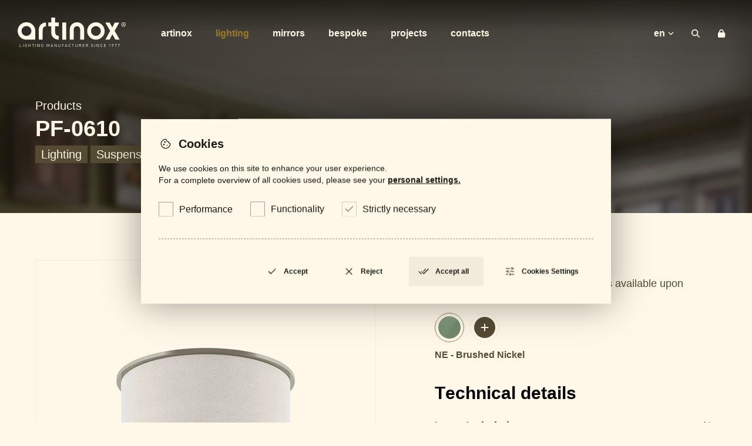

--- FILE ---
content_type: text/html; charset=UTF-8
request_url: https://artinox.pt/en/products/azores/pf-0610
body_size: 27569
content:
<!DOCTYPE html>
<html class="no-js " lang="en">

<head>
    <style nonce="c8c5e0b2f7e25bbc98cfa1fd1f11d5fedfcdfa51ffcc77d884ee337b3084985f"> :root { --filter: ""; } </style>
        <meta charset="UTF-8">
            <meta name="description" content="PF-0610">
        <meta name="viewport" content="width=device-width,initial-scale=1">
    <title>PF-0610 | Azores | Products | artinox – Fábrica Metalúrgica, SA</title>

    <meta http-equiv="X-UA-Compatible" content="IE=edge">
    <meta http-equiv="Content-Security-Policy" content="base-uri 'self'; form-action 'self';">
    <meta name="language" content="en">
    <meta name="keywords" content="Artinox,Projects">
    <meta name="author" content="Viriato & Viriato">

    <meta name="twitter:card" content="photo">
    <meta name="twitter:title" content="PF-0610 | Azores | Products | artinox – Fábrica Metalúrgica, SA">
            <meta name="twitter:description" content="PF-0610">
        <meta name="twitter:image:src" content="https://artinox.pt/media/file-6662d9017016b.jpg">

    <meta itemprop="name" content="PF-0610 | Azores | Products | artinox – Fábrica Metalúrgica, SA">
            <meta itemprop="description" content="PF-0610">
        <meta itemprop="image" content="https://artinox.pt/media/file-6662d9017016b.jpg">
    <meta property="fb:app_id" content="327330260792833">
    <meta property="og:title" content="PF-0610 | Azores | Products | artinox – Fábrica Metalúrgica, SA">
    <meta property="og:type" content="website">
    <meta property="og:url" content="https://artinox.pt/en/products/azores/pf-0610">
    <meta property="og:image" content="https://artinox.pt/media/file-6662d9017016b.jpg">
    <meta property="og:image:url" content="https://artinox.pt/media/file-6662d9017016b.jpg">
            <meta property="og:description" content="PF-0610">
        <meta property="og:site_name" content="Artinox">
    <meta name="google" content="notranslate">
    <meta name="msapplication-TileColor" content="#FFFFFF">
    <meta name="theme-color" content="#FFFFFF">
    <base href="https://artinox.pt/en">
    <link rel="sitemap" type="application/xml" title="Sitemap" href="https://artinox.pt/sitemap">

    <script nonce="c8c5e0b2f7e25bbc98cfa1fd1f11d5fedfcdfa51ffcc77d884ee337b3084985f">
        var mode = '';
        if (!window.matchMedia('(prefers-color-scheme: dark)').matches) { mode = ''; }
        document.head.insertAdjacentHTML('beforeend',
            '<link rel="apple-touch-icon" sizes="57x57" href="images/'+mode+'apple-icon-57x57.png">' +
            '<link rel="apple-touch-icon" sizes="60x60" href="images/'+mode+'apple-icon-60x60.png">' +
            '<link rel="apple-touch-icon" sizes="72x72" href="images/'+mode+'apple-icon-72x72.png">' +
            '<link rel="apple-touch-icon" sizes="76x76" href="images/'+mode+'apple-icon-76x76.png">' +
            '<link rel="apple-touch-icon" sizes="114x114" href="images/'+mode+'apple-icon-114x114.png">' +
            '<link rel="apple-touch-icon" sizes="120x120" href="images/'+mode+'apple-icon-120x120.png">' +
            '<link rel="apple-touch-icon" sizes="144x144" href="images/'+mode+'apple-icon-144x144.png">' +
            '<link rel="apple-touch-icon" sizes="152x152" href="images/'+mode+'apple-icon-152x152.png">' +
            '<link rel="apple-touch-icon" sizes="180x180" href="images/'+mode+'apple-icon-180x180.png">' +
            '<link rel="icon" type="image/png" sizes="192x192" href="images/'+mode+'android-icon-192x192.png">' +
            '<link rel="icon" type="image/png" sizes="32x32" href="images/'+mode+'favicon-32x32.png">' +
            '<link rel="icon" type="image/png" sizes="96x96" href="images/'+mode+'favicon-96x96.png">' +
            '<link rel="icon" type="image/png" sizes="16x16" href="images/'+mode+'favicon-16x16.png">' +
            '<meta name="msapplication-TileImage" content="images/'+mode+'ms-icon-144x144.png">' +
            '<link rel="shortcut icon" href="images/'+mode+'favicon.ico">');
    </script>

            <link rel="canonical" href="https://artinox.pt/en/products/azores/pf-0610">
        <link rel="alternate" href="https://artinox.pt/pt/produtos/azores/pf-0610" hreflang="pt">
        <link rel="alternate" href="https://artinox.pt/fr/produits/azores/pf-0610" hreflang="fr">
        <link rel="alternate" href="https://artinox.pt/de/produkte/azores/pf-0610" hreflang="de">
    
    <link rel="preconnect" href="https://fonts.googleapis.com">
    <link rel="preconnect" href="https://fonts.gstatic.com" crossorigin>
    <link href="https://fonts.googleapis.com/css2?family=DM+Sans:ital,opsz,wght@0,400;0,700&display=swap" rel="stylesheet" nonce="c8c5e0b2f7e25bbc98cfa1fd1f11d5fedfcdfa51ffcc77d884ee337b3084985f">

    <link rel="stylesheet" href="https://artinox.pt/styles/main-bespoke.css?v=1768884031" nonce="c8c5e0b2f7e25bbc98cfa1fd1f11d5fedfcdfa51ffcc77d884ee337b3084985f">
    <link rel="stylesheet" href="https://artinox.pt/styles/jquery.fancybox.css?v=1768884031" nonce="c8c5e0b2f7e25bbc98cfa1fd1f11d5fedfcdfa51ffcc77d884ee337b3084985f">
        <style nonce="c8c5e0b2f7e25bbc98cfa1fd1f11d5fedfcdfa51ffcc77d884ee337b3084985f">
        :root {--height: auto;}
        .grecaptcha-badge{ visibility: hidden !important; }
    </style>
</head><body data-locale="en-EN"  class="">
<!--[if IE]>
<p class="browserupgrade">You are using an <strong>outdated</strong> browser. Please <a href="http://browsehappy.com/">upgrade your browser</a> to improve your experience.</p>
<![endif]-->

<nav id="nav" class="scrolled">
    <div class="contain">
        <a href="https://artinox.pt/en" class="logo" title="Artinox">
            <img class="long" src="images/site/logo-w.svg" alt="Artinox">
            <img class="short" src="images/site/logo-a-w.svg" alt="Artinox">
        </a>
        <ul data-name="menu">
            <li><a  title="Artinox" href="https://artinox.pt/en/artinox">Artinox</a></li>
            <li><a class="active" title="Lighting" href="https://artinox.pt/en/products/lighting">Lighting</a></li>
            <li><a  title="Mirrors" href="https://artinox.pt/en/products/mirrors">Mirrors</a></li>
            <li><a  title="Bespoke" href="https://artinox.pt/en/bespoke">Bespoke</a></li>
            <li><a  title="Projects" href="https://artinox.pt/en/projects">Projects</a></li>
            <li><a  title="Contacts" href="https://artinox.pt/en/contacts">Contacts</a></li>
            <li>
                <button data-child="langs" type="button"><span>EN</span><svg xmlns="http://www.w3.org/2000/svg" viewBox="0 0 448 512"><!--! Font Awesome Free 6.4.0 by @fontawesome - https://fontawesome.com License - https://fontawesome.com/license/free (Icons: CC BY 4.0, Fonts: SIL OFL 1.1, Code: MIT License) Copyright 2023 Fonticons, Inc. --><path d="M201.4 342.6c12.5 12.5 32.8 12.5 45.3 0l160-160c12.5-12.5 12.5-32.8 0-45.3s-32.8-12.5-45.3 0L224 274.7 86.6 137.4c-12.5-12.5-32.8-12.5-45.3 0s-12.5 32.8 0 45.3l160 160z"/></svg></button>
                <ul data-name="langs">
                    <li><a rel="alternate" hreflang="pt" href="https://artinox.pt/pt/produtos/azores/pf-0610">Português</a></li>                                                        </ul>
            </li>
        </ul>
        <form data-name="search" action="https://artinox.pt/en/search">
            <input class="nav" type="text" name="s" required minlength="2" data-min="Please lengthen this text to 2 or more." data-current="Current length" value="">
        </form>
        <button data-child="search" type="button" title="Search"><span>Search</span>
            <svg class="submit" xmlns="http://www.w3.org/2000/svg" viewBox="0 0 512 512"><!--! Font Awesome Free 6.4.0 by @fontawesome - https://fontawesome.com License - https://fontawesome.com/license/free (Icons: CC BY 4.0, Fonts: SIL OFL 1.1, Code: MIT License) Copyright 2023 Fonticons, Inc. --><path d="M502.6 278.6c12.5-12.5 12.5-32.8 0-45.3l-128-128c-12.5-12.5-32.8-12.5-45.3 0s-12.5 32.8 0 45.3L402.7 224 32 224c-17.7 0-32 14.3-32 32s14.3 32 32 32l370.7 0-73.4 73.4c-12.5 12.5-12.5 32.8 0 45.3s32.8 12.5 45.3 0l128-128z"/></svg>
            <svg class="close" xmlns="http://www.w3.org/2000/svg" viewBox="0 0 384 512"><!--! Font Awesome Free 6.4.0 by @fontawesome - https://fontawesome.com License - https://fontawesome.com/license/free (Icons: CC BY 4.0, Fonts: SIL OFL 1.1, Code: MIT License) Copyright 2023 Fonticons, Inc. --><path d="M342.6 150.6c12.5-12.5 12.5-32.8 0-45.3s-32.8-12.5-45.3 0L192 210.7 86.6 105.4c-12.5-12.5-32.8-12.5-45.3 0s-12.5 32.8 0 45.3L146.7 256 41.4 361.4c-12.5 12.5-12.5 32.8 0 45.3s32.8 12.5 45.3 0L192 301.3 297.4 406.6c12.5 12.5 32.8 12.5 45.3 0s12.5-32.8 0-45.3L237.3 256 342.6 150.6z"/></svg>
            <svg class="search" xmlns="http://www.w3.org/2000/svg" viewBox="0 0 512 512"><!--! Font Awesome Free 6.4.0 by @fontawesome - https://fontawesome.com License - https://fontawesome.com/license/free (Icons: CC BY 4.0, Fonts: SIL OFL 1.1, Code: MIT License) Copyright 2023 Fonticons, Inc. --><path d="M416 208c0 45.9-14.9 88.3-40 122.7L502.6 457.4c12.5 12.5 12.5 32.8 0 45.3s-32.8 12.5-45.3 0L330.7 376c-34.4 25.2-76.8 40-122.7 40C93.1 416 0 322.9 0 208S93.1 0 208 0S416 93.1 416 208zM208 352a144 144 0 1 0 0-288 144 144 0 1 0 0 288z"/></svg></button>
                <a class="profile" href="https://artinox.pt/en/login" title="Login"><span>Login</span>
            <svg xmlns="http://www.w3.org/2000/svg" viewBox="0 0 448 512"><!--! Font Awesome Free 6.4.0 by @fontawesome - https://fontawesome.com License - https://fontawesome.com/license/free (Icons: CC BY 4.0, Fonts: SIL OFL 1.1, Code: MIT License) Copyright 2023 Fonticons, Inc. --><path d="M144 144v48H304V144c0-44.2-35.8-80-80-80s-80 35.8-80 80zM80 192V144C80 64.5 144.5 0 224 0s144 64.5 144 144v48h16c35.3 0 64 28.7 64 64V448c0 35.3-28.7 64-64 64H64c-35.3 0-64-28.7-64-64V256c0-35.3 28.7-64 64-64H80z"/></svg>
        </a>
                <button data-child="menu" type="button">Menu</button>
    </div>
</nav><section id="hero" class="basic">
    <section data-index="0" class="active">        <picture class="blur">
            <source media="(max-width: 799px)" srcset="/media/resized/Azores-666830079df1b-1000.webp">
            <source media="(min-width: 800px)" srcset="/media/resized/Azores-666830079df1b-2000.webp">
            <img loading="lazy" src="/media/resized/Azores-666830079df1b-2000.webp" alt="PF-0610 - Azores" class="banner0">
        </picture>
        <div class="contain">
            <header>
                <div class="title">
                    <ul class="breadcrumbs">
                        <li>
                            <a href="https://artinox.pt/en/products">Products</a>
                        </li>
                    </ul>
                    <h1>PF-0610</h1>
                    <ul class="tags">
                                                                            <li>
                                <a href="https://artinox.pt/en/products/lighting">Lighting</a>
                            </li>
                                                <li>
                            <a href="https://artinox.pt/en/products/suspensions-ceiling-lamps">Suspensions & Ceiling Lamps</a>
                        </li>
                        <li>
                            <a href="https://artinox.pt/en/products/azores">Azores</a>
                        </li>
                    </ul>
                </div>
            </header>
        </div>
        <style nonce="c8c5e0b2f7e25bbc98cfa1fd1f11d5fedfcdfa51ffcc77d884ee337b3084985f">
            .banner0{
                object-position: 46.795827123696% 43.542857142857% !important; -o-object-position: 46.795827123696% 43.542857142857% !important;
            }
        </style>
    </section>
</section>

<main>
    <section class="product">
        <div class="contain">
            <section class="images">
                <section id="slider" class="product">
                                        <section data-index="0" class="active">
                                                <picture class="product">
                            <source media="(max-width: 799px)" srcset="/media/resized/file-6662d9017016b-600.webp">
                            <source media="(min-width: 800px)" srcset="/media/resized/file-6662d9017016b-1000.webp">
                            <img loading="lazy" src="/media/resized/file-6662d9017016b-1000.webp" alt="PF-0610 - Azores">
                        </picture>
                        <a class="view" data-fancybox="slider" title="Slide 1" href="/media/file-6662d9017016b.webp"></a>
                    </section>
                                                                                <section class="nav">
                        <ul class="indicators">
                            <li><button data-index="0" class="indicator active" type="button" title="Slide 1"></button></li>                        </ul>
                                            </section>
                </section>
                <ul class="thumbs">
                    <li>
                        <button type="button" data-index="0" class="indicator active" data-finish="ne" title="Slide 1">
                            <picture class="product" data-finish="ne">
                                <img loading="lazy" alt="PF-0610 - Azores" src="/media/resized/file-6662d9017016b-150.webp">
                            </picture>
                        </button>
                    </li>                </ul>
                                            </section>
            <header>
                                <h2>Finishes</h2>
                <p><strong>RAL COLOUR CHART</strong> - Other colors available upon request.</p>
                <ul class="finishes">
                    <li><button class="active" data-id="ne" data-finish="NE - Brushed Nickel" type="button"><picture><img src="/media/resized/NE---Niquel-Escovado-100.webp" alt="NE - Brushed Nickel"></picture></button></li>                    <li><a href="https://artinox.pt/en/finishes"><svg xmlns="http://www.w3.org/2000/svg" viewBox="0 0 448 512"><!--! Font Awesome Free 6.4.0 by @fontawesome - https://fontawesome.com License - https://fontawesome.com/license/free (Icons: CC BY 4.0, Fonts: SIL OFL 1.1, Code: MIT License) Copyright 2023 Fonticons, Inc. --><path d="M256 80c0-17.7-14.3-32-32-32s-32 14.3-32 32V224H48c-17.7 0-32 14.3-32 32s14.3 32 32 32H192V432c0 17.7 14.3 32 32 32s32-14.3 32-32V288H400c17.7 0 32-14.3 32-32s-14.3-32-32-32H256V80z"/></svg> <span>See Finishes</span></a></li>
                </ul>
                                <p class="finish">NE - Brushed Nickel</p>
                <!--<small>or you can see all of our available finishes / combinations: <a href="https://artinox.pt/en/finishes">See Finishes</a></small>-->
                                <h2>Technical details</h2>
                <ul class="details">
                                                <li><h3>Lamp Included</h3><p>No</p></li>
                                                    <li><h3>Lamp type & Wattage</h3><p>3x E27 - Max. 9W LED</p></li>
                                                    <li><h3>IP Rating</h3><p>IP20-Class I - 230V|50Hz</p></li>
                                                    <li><h3>Switched</h3><p>No</p></li>
                                                    <li><h3>Adjustable </h3><p>No</p></li>
                                                    <li><h3>Shaded included</h3><p>Beige Chintz</p></li>
                                                                                        <li>
                            <ul>
                                                                    <li>
                                        <figure><img loading="lazy" alt="Lighting bulb not included" src="/media/Lampada-nao-incluida-66631f84b6f09.png"></figure>
                                        <p>Lighting bulb not included</p>
                                    </li>
                                                                    <li>
                                        <figure><img loading="lazy" alt="Luminary to use only indoors" src="/media/Luminaria-para-espacos-interiores-1-66631f92b4434.png"></figure>
                                        <p>Luminary to use only indoors</p>
                                    </li>
                                                                    <li>
                                        <figure><img loading="lazy" alt="Shade" src="/media/Abajur-66631efe1f886.png"></figure>
                                        <p>Shade</p>
                                    </li>
                                                            </ul>
                        </li>
                                    </ul>
                                    <picture class="esquema"><img loading="lazy" src="/media/file-66633e3df1d21.webp" alt="PF-0610 - Azores"></picture>
                                                <h2>Downloads</h2>
                <ul class="details">
                                        <li>
                                                <button class="locked" type="button"><strong><svg xmlns="http://www.w3.org/2000/svg" viewBox="0 0 448 512"><!--! Font Awesome Free 6.4.0 by @fontawesome - https://fontawesome.com License - https://fontawesome.com/license/free (Icons: CC BY 4.0, Fonts: SIL OFL 1.1, Code: MIT License) Copyright 2023 Fonticons, Inc. --><path d="M144 144v48H304V144c0-44.2-35.8-80-80-80s-80 35.8-80 80zM80 192V144C80 64.5 144.5 0 224 0s144 64.5 144 144v48h16c35.3 0 64 28.7 64 64V448c0 35.3-28.7 64-64 64H64c-35.3 0-64-28.7-64-64V256c0-35.3 28.7-64 64-64H80z"/></svg>Locked</strong>General Catalogue <span>PDF - 61 MB</span></button></li>
                                            </li>
                                        <li>
                                                <button class="locked" type="button"><strong><svg xmlns="http://www.w3.org/2000/svg" viewBox="0 0 448 512"><!--! Font Awesome Free 6.4.0 by @fontawesome - https://fontawesome.com License - https://fontawesome.com/license/free (Icons: CC BY 4.0, Fonts: SIL OFL 1.1, Code: MIT License) Copyright 2023 Fonticons, Inc. --><path d="M144 144v48H304V144c0-44.2-35.8-80-80-80s-80 35.8-80 80zM80 192V144C80 64.5 144.5 0 224 0s144 64.5 144 144v48h16c35.3 0 64 28.7 64 64V448c0 35.3-28.7 64-64 64H64c-35.3 0-64-28.7-64-64V256c0-35.3 28.7-64 64-64H80z"/></svg>Locked</strong>Datasheet <span>PDF - 625 KB</span></button></li>
                                            </li>
                                    </ul>
                            </header>
        </div>
    </section>
        <section id="artinox" class="light project">
        <div class="contain">
            <section class="products detail">
                <header><h2>Collection</h2></header>
                <article class="col tipo cat  azores suspensions-ceiling-lamps">
            <figure>
                <img class="amb" loading="lazy" src="/media/resized/Azores-666830079df1b-600.webp" alt="PF-0609">
                <img loading="lazy" src="/media/resized/file-6662d8ff1c6b1-600.webp" alt="PF-0609">
    </figure>
    <header>
        <h2>PF-0609</h2>
        <p>Azores</p>
    </header>
    <a title="PF-0609 - Azores" href="https://artinox.pt/en/products/azores/pf-0609"></a>
</article>
            </section>
        </div>
    </section>
    </main>

<div class="login">
    <section>
        <h5>Not signed in</h5>
        <p>You need to login or register on our site to access this content.</p>
        <button class="closepopup" type="button">Close</button>
        <a href="https://artinox.pt/en/login" title="Login">Login</a>
    </section>
</div>
<footer id="footer">
    <div class="contain top">
        <nav class="top">
            <ul>
                <li><a  title="Artinox" href="https://artinox.pt/en/artinox">Artinox</a></li>
                <li><a class="active" title="Lighting" href="https://artinox.pt/en/products/lighting">Lighting</a></li>
                <li><a  title="Mirrors" href="https://artinox.pt/en/products/mirrors">Mirrors</a></li>
                <li><a  title="Projects" href="https://artinox.pt/en/projects">Projects</a></li>
                <li><a  title="Bespoke" href="https://artinox.pt/en/bespoke">Bespoke</a></li>
                                <li><a  title="Contacts" href="https://artinox.pt/en/contacts">Contacts</a></li>
                <li><a  title="Finishes" href="https://artinox.pt/en/finishes">Finishes</a></li>
            </ul>
        </nav>
        <section class="top">
            <section>
                <section>
                    <h3>Are you a professional looking for guidance and support?</h3>
                    <a class="btn" href="https://artinox.pt/en/contacts#form">Schedule a meeting with our Team</a>
                </section>
                <section>
                    <h3>Subscribe to our newsletter and stay up to date with the latest news from <strong class="artinox">artinox</strong>.</h3>
                    <a class="btn" href="https://artinox.pt/en/newsletter">Subscribe</a>
                </section>
            </section>
            <section>
                <section>
                    <h3>Follow us</h3>
                    <ul>
                                                <li><a target="_blank" href="https://www.linkedin.com/company/artinox---lighting-ilumina%C3%A7%C3%A3o/">Linkedin</a></li>
                                                                        <li><a target="_blank" href="https://www.facebook.com/artinox.lightingmanufacturer">Facebook</a></li>
                                                                        <li><a target="_blank" href="https://www.instagram.com/artinox.lightingmanufacturer/">Instagram</a></li>
                                            </ul>
                </section>
                <section>
                    <h3>Get in touch</h3>
                    <ul>
                        <li><a href="javascript:;">info@artinox.pt</a></li>
                        <li><a href="javascript:;">+351 234 660 980</a><p>(Call to the Portuguese landline network)</p></li>
                    </ul>
                </section>
            </section>
            <!-- <section>
                <section>
                    <a class="cert" href="javascript:;"><img src="images/Plano-de-Recuperacao-e-Resiliencia-logo-mono.png" alt="PRR"></a>
                </section>
            </section> -->
        </section>
    </div>
    <div class="bottom">
        <div class="contain">
            <nav class="bottom">
                <ul>
                    <li><a  title="Privacy Policy" href="https://artinox.pt/en/privacy-policy">Privacy Policy</a></li>
                    <li><a  title="Cookies Policy" href="https://artinox.pt/en/cookies-policy">Cookies Policy</a></li>
                    <li><a  title="Terms and Conditions" href="https://artinox.pt/en/terms-and-conditions">Terms and Conditions</a></li>
                    <li><a  title="Warranty" href="https://artinox.pt/en/warranty">Warranty</a></li>
<!--                    <li><a --><!--class="active"--><!-- title="--><!--" href="--><!--">--><!--</a></li>-->
<!--                    <li><a --><!--class="active"--><!-- title="--><!--" href="--><!--">--><!--</a></li>-->
                    <li><a target="_blank" rel="noreferrer nofollow" title="Reporting system" href="https://artinox.workky.com/portal-denuncias">Reporting system</a></li>
                    <li><a target="_blank" rel="noreferrer nofollow" title="Complaint book" href="https://www.livroreclamacoes.pt/inicio">Complaint book</a></li>
                </ul>
            </nav>
            <p><strong>© Artinox 2025 - 2026.</strong> All rights reserved.</p>
            <a class="viriato" target="_blank" rel="noreferrer nofollow" href="https://viriato.com.pt">by <img height="10" src="images/site/logo-viriato.png" alt="Viriato"></a>
        </div>
    </div>
</footer><script src="scripts/jquery-3.6.3.min.js" nonce="c8c5e0b2f7e25bbc98cfa1fd1f11d5fedfcdfa51ffcc77d884ee337b3084985f"></script>
<script src="scripts/jquery.fancybox.js" nonce="c8c5e0b2f7e25bbc98cfa1fd1f11d5fedfcdfa51ffcc77d884ee337b3084985f"></script>
<script nonce="c8c5e0b2f7e25bbc98cfa1fd1f11d5fedfcdfa51ffcc77d884ee337b3084985f">
    window.cookies = {
        'name' : "ArtinoxSiteCookies",
        'url' : "/cookies//en",
        'footer' : "#footer",
        'refreshed' : "Your preferences have been changed. \nWould you like to refresh the page?"
    }
</script>
<script src="scripts/cookies.js?v=1768884031" nonce="c8c5e0b2f7e25bbc98cfa1fd1f11d5fedfcdfa51ffcc77d884ee337b3084985f"></script>
<script src="scripts/main.js?v=1768884031" nonce="c8c5e0b2f7e25bbc98cfa1fd1f11d5fedfcdfa51ffcc77d884ee337b3084985f"></script>
<script src="scripts/forms.js?v=1768884031" nonce="c8c5e0b2f7e25bbc98cfa1fd1f11d5fedfcdfa51ffcc77d884ee337b3084985f"></script>

<script type="application/ld+json" nonce="c8c5e0b2f7e25bbc98cfa1fd1f11d5fedfcdfa51ffcc77d884ee337b3084985f">
    { "@context" : "http://schema.org",
      "@type" : "Organization",
      "name" : "Artinox",
      "url" : "https://artinox.pt/",
      "logo": "https://artinox.pt/images/android-icon-192x192.png",
      "contactPoint" : [
      { "@type" : "ContactPoint",
        "contactType" : "customer service",
        "contactOption" : ["HearingImpairedSupported"] ,
        "areaServed" : "PT"
      }  ]
    }
</script>

<script type="application/ld+json" nonce="c8c5e0b2f7e25bbc98cfa1fd1f11d5fedfcdfa51ffcc77d884ee337b3084985f">
    {  "@context" : "http://schema.org",
       "@type" : "WebSite",
       "name" : "Artinox",
       "alternateName" : "Artinox",
       "url" : "https://artinox.pt/"
    }
</script>

    <script type="application/ld+json" nonce="c8c5e0b2f7e25bbc98cfa1fd1f11d5fedfcdfa51ffcc77d884ee337b3084985f">
        {
              "@context": "http://schema.org",
              "@type": "BreadcrumbList",
              "itemListElement":
              [
                                                    {
                  "@type": "ListItem",
                  "position": 1,
                  "item":
                  {
                    "@id": "https://artinox.pt/en",
                    "name": "artinox – Fábrica Metalúrgica, SA"
                  }
                }
                                    ,                {
                  "@type": "ListItem",
                  "position": 2,
                  "item":
                  {
                    "@id": "https://artinox.pt/en/products",
                    "name": "Products"
                  }
                }
                                    ,                {
                  "@type": "ListItem",
                  "position": 3,
                  "item":
                  {
                    "@id": "https://artinox.pt/en/products/azores",
                    "name": "Azores"
                  }
                }
                                    ,                {
                  "@type": "ListItem",
                  "position": 4,
                  "item":
                  {
                    "@id": "https://artinox.pt/en/products/azores/pf-0610",
                    "name": "PF-0610"
                  }
                }
                              ]
        }
    </script>

</body>

</html>

--- FILE ---
content_type: text/html; charset=UTF-8
request_url: https://artinox.pt/cookies//en
body_size: 13386
content:
<section class="cookies">
    <header><h4><svg xmlns="http://www.w3.org/2000/svg" height="48" viewBox="0 -960 960 960" width="48"><path d="M420.118-558Q446-558 464-576.118q18-18.117 18-44Q482-646 463.882-664q-18.117-18-44-18Q394-682 376-663.882q-18 18.117-18 44Q358-594 376.118-576q18.117 18 44 18Zm-80 200Q366-358 384-376.118q18-18.117 18-44Q402-446 383.882-464q-18.117-18-44-18Q314-482 296-463.882q-18 18.117-18 44Q278-394 296.118-376q18.117 18 44 18ZM600-320q17 0 28.5-11.5T640-360q0-17-11.5-28.5T600-400q-17 0-28.5 11.5T560-360q0 17 11.5 28.5T600-320ZM480.234-80Q398-80 325-111.5q-73-31.5-127.5-86t-86-127.5Q80-398 80-480q0-92 39-172t104.5-135.5q65.5-55.5 151-80T552-874q-6 45 8 85t42.5 68q28.5 28 68.5 41t84 6q-20 61 22 109.5T879-511q8 87-20.5 165T775-209q-55 59-130.794 94-75.794 35-163.972 35ZM480-140q142 0 236-93.5T821-464q-54-20-87.5-59.5T692-614q-81-11-136.5-70T492-821q-74-3-138.5 24t-112 74Q194-676 167-612.5T140-480q0 142 99 241t241 99Zm1-345Z"/></svg>Cookies</h4></header>
    <p class="texto">We use cookies on this site to enhance your user experience.<br>
For a complete overview of all cookies used, please see your <a class="settings" href="javascript:;">personal settings.</a></p>
    <form>
        <label for="analytics">
            <input id="analytics" type="checkbox" value="analytics">
            Performance        </label>
        <label for="recap">
            <input id="recap" type="checkbox" value="functional">
            Functionality        </label>
        <label for="essentials">
            <input id="essentials" type="checkbox" checked disabled value="essentials">
            Strictly necessary        </label>
    </form>
    <footer>
       <button class="accept" title="Accept" type="button">
            <svg xmlns="http://www.w3.org/2000/svg" height="24" viewBox="0 -960 960 960" width="24"><path d="M382-253.847 168.616-467.231l42.769-42.768L382-339.384l366.615-366.615 42.769 42.768L382-253.847Z"/></svg>            <span>Accept</span>
        </button>
        <button class="declineall" title="Reject" type="button">
            <svg xmlns="http://www.w3.org/2000/svg" height="48" viewBox="0 -960 960 960" width="48"><path d="m249-207-42-42 231-231-231-231 42-42 231 231 231-231 42 42-231 231 231 231-42 42-231-231-231 231Z"/></svg>            <span>Reject</span>
        </button>
        <button class="acceptall" title="Accept all" type="button">
            <svg xmlns="http://www.w3.org/2000/svg" height="24" viewBox="0 -960 960 960" width="24"><path d="M268-253.847 55.847-466l42.768-42.153 170 170L282.463-352l42.152 42.153-56.615 56Zm226 0L281.847-466 324-508.768l170 170 368-368L904.153-664 494-253.847ZM480.153-466l-42.768-42.153 198-198L678.153-664l-198 198Z"/></svg>            <span>Accept all</span>
        </button>
        <button class="customize" title="Cookies Settings">
            <svg xmlns="http://www.w3.org/2000/svg" height="24" viewBox="0 -960 960 960" width="24"><path d="M450.001-130.001v-219.998h59.998v80h320v59.998h-320v80h-59.998Zm-320-80v-59.998h219.998v59.998H130.001Zm160-160v-80h-160v-59.998h160v-80h59.998v219.998h-59.998Zm160-80v-59.998h379.998v59.998H450.001Zm160-160v-219.998h59.998v80h160v59.998h-160v80h-59.998Zm-480-80v-59.998h379.998v59.998H130.001Z"/></svg>            <span>Cookies Settings</span>
        </button>
        </button>
    </footer>
</section>
<section class="cookies settings">
    <header><h4><svg xmlns="http://www.w3.org/2000/svg" height="48" viewBox="0 -960 960 960" width="48"><path d="M420.118-558Q446-558 464-576.118q18-18.117 18-44Q482-646 463.882-664q-18.117-18-44-18Q394-682 376-663.882q-18 18.117-18 44Q358-594 376.118-576q18.117 18 44 18Zm-80 200Q366-358 384-376.118q18-18.117 18-44Q402-446 383.882-464q-18.117-18-44-18Q314-482 296-463.882q-18 18.117-18 44Q278-394 296.118-376q18.117 18 44 18ZM600-320q17 0 28.5-11.5T640-360q0-17-11.5-28.5T600-400q-17 0-28.5 11.5T560-360q0 17 11.5 28.5T600-320ZM480.234-80Q398-80 325-111.5q-73-31.5-127.5-86t-86-127.5Q80-398 80-480q0-92 39-172t104.5-135.5q65.5-55.5 151-80T552-874q-6 45 8 85t42.5 68q28.5 28 68.5 41t84 6q-20 61 22 109.5T879-511q8 87-20.5 165T775-209q-55 59-130.794 94-75.794 35-163.972 35ZM480-140q142 0 236-93.5T821-464q-54-20-87.5-59.5T692-614q-81-11-136.5-70T492-821q-74-3-138.5 24t-112 74Q194-676 167-612.5T140-480q0 142 99 241t241 99Zm1-345Z"/></svg>Cookies Settings</h4></header>
    <p class="texto">Artinox – Fábrica Metalúrgica, SA uses cookies on it website for the purpose of improving the performance and browsing experience of those visiting it website and users of the services offered here (hereinafter referred to as Data Subjects), increasing the speed and efficiency of response and also eliminating the need for Data Subjects to repeatedly enter the same information.</p>
    <form>
        <ul class="cookies">
            <li>
                <button class="cookiesparent" title="Performance" type="button">
                    <svg xmlns="http://www.w3.org/2000/svg" viewBox="0 0 448 512"><!--! Font Awesome Free 6.4.0 by @fontawesome - https://fontawesome.com License - https://fontawesome.com/license/free (Icons: CC BY 4.0, Fonts: SIL OFL 1.1, Code: MIT License) Copyright 2023 Fonticons, Inc. --><path d="M201.4 342.6c12.5 12.5 32.8 12.5 45.3 0l160-160c12.5-12.5 12.5-32.8 0-45.3s-32.8-12.5-45.3 0L224 274.7 86.6 137.4c-12.5-12.5-32.8-12.5-45.3 0s-12.5 32.8 0 45.3l160 160z"/></svg>Performance                    <small>2</small>
                </button>
                <label for="settingsanalytics">
                    <input id="settingsanalytics" type="checkbox" value="analytics">
                </label>
                <div>
                    <p class="texto">We use these cookies to analyse how Data Subjects use websites and monitor their performance. This allows us to provide a high quality experience by customising our offer and quickly identifying and correcting any issues that arise. For example, we use performance cookies to find out which pages are most popular, which method of linking between pages is most effective, or to determine why some pages are receiving error messages. Based on the use of the websites, we may also use these cookies to highlight items or services of the websites that we think may be of interest to the Data Subject. These cookies are used for statistical creation and analysis purposes only and will never collect information in a way that could identify the Data Subject personally.</p>
                    <table cellpadding="0" cellspacing="0">
                        <thead>
                        <tr><th>Name</th><th>Website</th></tr>
                        </thead>
                        <tbody>
                        <tr><td>_ga</td><td>.artinox.pt</td></tr>
                        <tr><td>_ga_*</td><td>.artinox.pt</td></tr>
                        </tbody>
                    </table>
                </div>
            </li>
            <li>
                <button class="cookiesparent" title="Functionality" type="button">
                    <svg xmlns="http://www.w3.org/2000/svg" viewBox="0 0 448 512"><!--! Font Awesome Free 6.4.0 by @fontawesome - https://fontawesome.com License - https://fontawesome.com/license/free (Icons: CC BY 4.0, Fonts: SIL OFL 1.1, Code: MIT License) Copyright 2023 Fonticons, Inc. --><path d="M201.4 342.6c12.5 12.5 32.8 12.5 45.3 0l160-160c12.5-12.5 12.5-32.8 0-45.3s-32.8-12.5-45.3 0L224 274.7 86.6 137.4c-12.5-12.5-32.8-12.5-45.3 0s-12.5 32.8 0 45.3l160 160z"/></svg>Functionality                    <small>1</small>
                </button>
                <label for="settingsmap">
                    <input id="settingsmap" type="checkbox" value="functional">
                </label>
                <div>
                    <p class="texto">Functionality cookies allow the websites to remember the Data Subject's browsing preferences, so that it is not necessary to reconfigure the websites whenever the Data Subject visits them.</p>
                    <table cellpadding="0" cellspacing="0">
                        <thead>
                        <tr><th>Name</th><th>Website</th></tr>
                        </thead>
                        <tbody>
                        <tr><td>_GRECAPTCHA</td><td>recaptcha.net</td></tr>
                        <!--<tr><td>_uetvid</td><td>mapbox.com</td></tr>
                        <tr><td>_uetsid</td><td>mapbox.com</td></tr>
                        <tr><td>_ga</td><td>mapbox.com</td></tr>
                        <tr><td>mkjs_user_id</td><td>mapbox.com</td></tr>
                        <tr><td>mkjs_group_id</td><td>mapbox.com</td></tr>
                        <tr><td>_gid</td><td>mapbox.com</td></tr>
                        <tr><td>session</td><td>mapbox.com</td></tr>
                        <tr><td>ajs_anonymous_id</td><td>mapbox.com</td></tr>
                        <tr><td>_mkto_trk</td><td>mapbox.com</td></tr>
                        <tr><td>_vis_opt_exp_8_combi</td><td>mapbox.com</td></tr>
                        <tr><td>_cioid</td><td>mapbox.com</td></tr>
                        <tr><td>_vis_opt_s</td><td>mapbox.com</td></tr>
                        <tr><td>_ga_RYVKPFLLHV</td><td>mapbox.com</td></tr>
                        <tr><td>ajs_user_id</td><td>mapbox.com</td></tr
                        <tr><td>_vwo_ds</td><td>mapbox.com</td></tr>
                        <tr><td>_ga_K0D3QK4GKE</td><td>mapbox.com</td></tr>
                        <tr><td>_vwo_uuid</td><td>mapbox.com</td></tr>
                        <tr><td>_vwo_uuid_v2</td><td>mapbox.com</td></tr>-->
                        </tbody>
                    </table>
                </div>
            </li>
            <li>
                <button class="cookiesparent" title="Strictly necessary" type="button">
                    <svg xmlns="http://www.w3.org/2000/svg" viewBox="0 0 448 512"><!--! Font Awesome Free 6.4.0 by @fontawesome - https://fontawesome.com License - https://fontawesome.com/license/free (Icons: CC BY 4.0, Fonts: SIL OFL 1.1, Code: MIT License) Copyright 2023 Fonticons, Inc. --><path d="M201.4 342.6c12.5 12.5 32.8 12.5 45.3 0l160-160c12.5-12.5 12.5-32.8 0-45.3s-32.8-12.5-45.3 0L224 274.7 86.6 137.4c-12.5-12.5-32.8-12.5-45.3 0s-12.5 32.8 0 45.3l160 160z"/></svg>Strictly necessary                    <small>3</small>
                </button>
                <label for="settingsessentials">
                    <input id="settingsessentials" type="checkbox" value="essentials" checked disabled>
                </label>
                <div>
                    <p class="texto">Some cookies are essential to access specific areas of our websites, allowing you to browse and use their features, such as access to private areas, through the Data Subject's registration. Without these cookies, applications that require it may not work.</p>
                    <table cellpadding="0" cellspacing="0">
                        <thead>
                        <tr><th>Name</th><th>Website</th></tr>
                        </thead>
                        <tbody>
                        <tr><td>artinox_session</td><td>artinox.pt</td></tr>
                        <tr><td>ArtinoxSiteCookies</td><td>artinox.pt</td></tr>
                        </tbody>
                    </table>
                </div>
            </li>
        </ul>
    </form>
    <footer>
        <a class="privacy" title="Privacy Policy" href="https://artinox.pt/en/privacy-policy">
            <span>Privacy Policy</span>
        </a>
        <a class="privacy" title="Cookies Policy" href="https://artinox.pt/en/cookies-policy">
            <span>Cookies Policy</span>
        </a>
        <button class="cancel" title="Cancel" type="button">
            <svg xmlns="http://www.w3.org/2000/svg" height="48" viewBox="0 -960 960 960" width="48"><path d="m249-207-42-42 231-231-231-231 42-42 231 231 231-231 42 42-231 231 231 231-42 42-231-231-231 231Z"/></svg>            <span>Cancel</span>
        </button>
        <button class="save" title="Save" type="button">
            <svg xmlns="http://www.w3.org/2000/svg" height="24" viewBox="0 -960 960 960" width="24"><path d="M382-253.847 168.616-467.231l42.769-42.768L382-339.384l366.615-366.615 42.769 42.768L382-253.847Z"/></svg>            <span>Save</span>
        </button>
    </footer>
</section>
<button class="cookies" title="Cookies Settings">
    <svg xmlns="http://www.w3.org/2000/svg" height="48" viewBox="0 -960 960 960" width="48"><path d="M420.118-558Q446-558 464-576.118q18-18.117 18-44Q482-646 463.882-664q-18.117-18-44-18Q394-682 376-663.882q-18 18.117-18 44Q358-594 376.118-576q18.117 18 44 18Zm-80 200Q366-358 384-376.118q18-18.117 18-44Q402-446 383.882-464q-18.117-18-44-18Q314-482 296-463.882q-18 18.117-18 44Q278-394 296.118-376q18.117 18 44 18ZM600-320q17 0 28.5-11.5T640-360q0-17-11.5-28.5T600-400q-17 0-28.5 11.5T560-360q0 17 11.5 28.5T600-320ZM480.234-80Q398-80 325-111.5q-73-31.5-127.5-86t-86-127.5Q80-398 80-480q0-92 39-172t104.5-135.5q65.5-55.5 151-80T552-874q-6 45 8 85t42.5 68q28.5 28 68.5 41t84 6q-20 61 22 109.5T879-511q8 87-20.5 165T775-209q-55 59-130.794 94-75.794 35-163.972 35ZM480-140q142 0 236-93.5T821-464q-54-20-87.5-59.5T692-614q-81-11-136.5-70T492-821q-74-3-138.5 24t-112 74Q194-676 167-612.5T140-480q0 142 99 241t241 99Zm1-345Z"/></svg><span>Cookies Settings</span>
</button>

--- FILE ---
content_type: text/css
request_url: https://artinox.pt/styles/main-bespoke.css?v=1768884031
body_size: 360017
content:
@charset "UTF-8";
/* Font Weight */
/* Color Scheme */
/* GREEN */
/* Btns */
/* Alerts */
/* Dimensions */
/* Devices Width */
/* Container Width */
/* Speeds */
/* Paddings */
* {
  outline: 0 none;
  -moz-outline: 0 none;
  box-sizing: border-box;
  -webkit-box-sizing: border-box;
  -moz-box-sizing: border-box;
  border: none;
  font-family: "DM Sans", sans-serif;
  -webkit-tap-highlight-color: rgba(0, 0, 0, 0);
  font-weight: normal;
  font-kerning: none;
  letter-spacing: 0;
  font-variant-numeric: lining-nums;
  font-optical-sizing: auto;
  font-style: normal;
}
*:focus {
  outline: 0 none;
  -moz-outline: 0 none;
}
*:before, *:after {
  box-sizing: border-box;
}

html {
  transition: 100ms cubic-bezier(0.42, 0, 0.58, 1);
  -moz-transition: 100ms cubic-bezier(0.42, 0, 0.58, 1);
  -o-transition: 100ms cubic-bezier(0.42, 0, 0.58, 1);
  -webkit-transition: 100ms cubic-bezier(0.42, 0, 0.58, 1);
  position: relative;
  float: right;
  width: 100%;
  display: flex;
  flex-flow: column nowrap;
  justify-content: flex-start;
  align-content: flex-start;
  background-color: #fff8e8;
}

body {
  position: relative;
  float: right;
  width: 100%;
  padding: 0;
  margin: 0 auto;
  display: flex;
  flex-flow: column nowrap;
  justify-content: flex-start;
  align-content: flex-start;
  min-height: 100vh;
  background-color: transparent;
}

.contain {
  position: relative;
  width: 100%;
  max-width: 2250px;
  margin: 0 auto;
  display: flex;
  flex-flow: row nowrap;
  justify-content: stretch;
  align-content: stretch;
  padding: 0 160px;
}
@media (min-width: 2250px) {
  .contain {
    padding: 0 80px;
  }
}
@media (max-width: 1900px) {
  .contain {
    padding: 0 60px;
  }
}
@media (max-width: 1250px) {
  .contain {
    padding: 0 40px;
  }
}
@media (max-width: 450px) {
  .contain {
    padding: 0 20px;
  }
}

.container {
  position: relative;
  margin: auto;
  z-index: 10;
}
.container:before, .container:after {
  content: " ";
  display: table;
}
.container:after {
  clear: both;
}
@media (min-width: 500px) {
  .container {
    width: 100%;
  }
}
@media (min-width: 900px) {
  .container {
    width: 100%;
    max-width: 100%;
  }
}
@media (min-width: 768px) {
  .container {
    width: 100%;
    max-width: 100%;
  }
}
@media (min-width: 1251px) {
  .container {
    max-width: 985px;
    max-width: 90%;
  }
}
@media (min-width: 1200px) {
  .container {
    max-width: 1600px;
  }
}

.forth {
  position: relative;
  padding-left: 30px;
  padding-right: 30px;
  max-width: 25%;
  width: 100%;
  float: left;
}
@media (max-width: 767px) {
  .forth {
    max-width: 100%;
  }
}

.third {
  position: relative;
  padding-left: 30px;
  padding-right: 30px;
  max-width: 33.33333333%;
  width: 100%;
  float: left;
}
@media (max-width: 767px) {
  .third {
    max-width: 100%;
  }
}

.half {
  position: relative;
  padding-left: 15px;
  padding-right: 15px;
  max-width: 50%;
  width: 100%;
  float: left;
}
@media (max-width: 767px) {
  .half {
    max-width: 100%;
  }
}

.full {
  position: relative;
  padding-left: 15px;
  padding-right: 15px;
  width: 100%;
  float: left;
}
@media (max-width: 767px) {
  .full {
    max-width: 100%;
  }
}

.col-1 {
  position: relative;
  float: left;
  width: 4.1%;
  padding-left: 15px;
  padding-right: 15px;
}
@media (max-width: 767px) {
  .col-1 {
    padding-left: 5px;
    padding-right: 5px;
    width: 100%;
  }
}

.col-2 {
  position: relative;
  float: left;
  width: 8.3%;
  padding-left: 15px;
  padding-right: 15px;
}
@media (max-width: 767px) {
  .col-2 {
    padding-left: 5px;
    padding-right: 5px;
  }
}

.col-3 {
  position: relative;
  float: left;
  width: 12.5%;
  padding-left: 15px;
  padding-right: 15px;
}
@media (max-width: 767px) {
  .col-3 {
    padding-left: 5px;
    padding-right: 5px;
    width: 100%;
  }
}

.col-4 {
  position: relative;
  display: block;
  float: left;
  width: 16.6%;
  padding-left: 15px;
  padding-right: 15px;
}
@media (max-width: 767px) {
  .col-4 {
    padding-left: 5px;
    padding-right: 5px;
    width: 100%;
  }
}

.col-5 {
  position: relative;
  float: left;
  width: 20.8%;
  padding-left: 15px;
  padding-right: 15px;
}
@media (max-width: 767px) {
  .col-5 {
    padding-left: 5px;
    padding-right: 5px;
    width: 100%;
  }
}

.col-6 {
  position: relative;
  float: left;
  width: 25%;
  padding-left: 15px;
  padding-right: 15px;
}
@media (max-width: 767px) {
  .col-6 {
    padding-left: 5px;
    padding-right: 5px;
    width: 100%;
  }
}

.col-7 {
  position: relative;
  float: left;
  width: 29.1%;
  padding-left: 15px;
  padding-right: 15px;
}
@media (max-width: 767px) {
  .col-7 {
    padding-left: 5px;
    padding-right: 5px;
    width: 100%;
  }
}

.col-8 {
  position: relative;
  float: left;
  width: 33.3%;
  padding-left: 15px;
  padding-right: 15px;
}
@media (max-width: 767px) {
  .col-8 {
    padding-left: 5px;
    padding-right: 5px;
    width: 100%;
  }
}

.col-9 {
  position: relative;
  float: left;
  width: 37.5%;
  padding-left: 15px;
  padding-right: 15px;
}
@media (max-width: 767px) {
  .col-9 {
    padding-left: 5px;
    padding-right: 5px;
    width: 100%;
  }
}

.col-10 {
  position: relative;
  float: left;
  width: 41.6%;
  padding-left: 15px;
  padding-right: 15px;
}
@media (max-width: 767px) {
  .col-10 {
    padding-left: 5px;
    padding-right: 5px;
    width: 100%;
  }
}

.col-11 {
  position: relative;
  float: left;
  width: 45.8%;
  padding-left: 15px;
  padding-right: 15px;
}
@media (max-width: 767px) {
  .col-11 {
    padding-left: 5px;
    padding-right: 5px;
    width: 100%;
  }
}

.col-12 {
  position: relative;
  float: left;
  width: 50%;
  padding-left: 15px;
  padding-right: 15px;
}
@media (max-width: 767px) {
  .col-12 {
    padding-left: 5px;
    padding-right: 5px;
    width: 100%;
  }
}

.col-13 {
  position: relative;
  float: left;
  width: 54.1%;
  padding-left: 15px;
  padding-right: 15px;
}
@media (max-width: 767px) {
  .col-13 {
    padding-left: 5px;
    padding-right: 5px;
    width: 100%;
  }
}

.col-14 {
  position: relative;
  float: left;
  width: 58.3%;
  padding-left: 15px;
  padding-right: 15px;
}
@media (max-width: 767px) {
  .col-14 {
    padding-left: 5px;
    padding-right: 5px;
    width: 100%;
  }
}

.col-15 {
  position: relative;
  float: left;
  width: 62.5%;
  padding-left: 15px;
  padding-right: 15px;
}
@media (max-width: 767px) {
  .col-15 {
    padding-left: 5px;
    padding-right: 5px;
    width: 100%;
  }
}

.col-16 {
  position: relative;
  float: left;
  width: 66.6%;
  padding-left: 15px;
  padding-right: 15px;
}
@media (max-width: 767px) {
  .col-16 {
    padding-left: 5px;
    padding-right: 5px;
    width: 100%;
  }
}

.col-17 {
  position: relative;
  float: left;
  width: 70.8%;
  padding-left: 15px;
  padding-right: 15px;
}
@media (max-width: 767px) {
  .col-17 {
    padding-left: 5px;
    padding-right: 5px;
    width: 100%;
  }
}

.col-18 {
  position: relative;
  float: left;
  width: 75%;
  padding-left: 15px;
  padding-right: 15px;
}
@media (max-width: 767px) {
  .col-18 {
    padding-left: 5px;
    padding-right: 5px;
    width: 100%;
  }
}

.col-19 {
  position: relative;
  float: left;
  width: 79.1%;
  padding-left: 15px;
  padding-right: 15px;
}
@media (max-width: 767px) {
  .col-19 {
    padding-left: 5px;
    padding-right: 5px;
    width: 100%;
  }
}

.col-20 {
  position: relative;
  float: left;
  width: 83.3%;
  padding-left: 15px;
  padding-right: 15px;
}
@media (max-width: 767px) {
  .col-20 {
    padding-left: 5px;
    padding-right: 5px;
    width: 100%;
  }
}

.col-21 {
  position: relative;
  float: left;
  width: 87.5%;
  padding-left: 15px;
  padding-right: 15px;
}
@media (max-width: 767px) {
  .col-21 {
    padding-left: 5px;
    padding-right: 5px;
    width: 100%;
  }
}

.col-22 {
  position: relative;
  float: left;
  width: 91.6%;
  padding-left: 15px;
  padding-right: 15px;
}
@media (max-width: 767px) {
  .col-22 {
    padding-left: 5px;
    padding-right: 5px;
    width: 100%;
  }
}

.col-23 {
  position: relative;
  float: left;
  width: 95.8%;
  padding-left: 15px;
  padding-right: 15px;
}
@media (max-width: 767px) {
  .col-23 {
    padding-left: 5px;
    padding-right: 5px;
    width: 100%;
  }
}

.col-24 {
  position: relative;
  float: left;
  width: 100%;
  padding-left: 15px;
  padding-right: 15px;
}
@media (max-width: 767px) {
  .col-24 {
    padding-left: 5px;
    padding-right: 5px;
    width: 100%;
  }
}

.hidden {
  display: none !important;
}
@media (max-width: 767px) {
  .hidden-phone {
    display: none !important;
  }
}
@media (min-width: 768px) and (max-width: 899px) {
  .hidden-phone {
    display: block !important;
  }
}
@media (min-width: 900px) {
  .hidden-phone {
    display: block !important;
  }
}
@media (min-width: 1251px) {
  .hidden-phone {
    display: block !important;
  }
}
@media (min-width: 1200px) {
  .hidden-phone {
    display: block !important;
  }
}
@media (max-width: 767px) {
  .hidden-tablet-middle {
    display: block;
  }
}
@media (min-width: 768px) and (max-width: 899px) {
  .hidden-tablet-middle {
    display: none !important;
  }
}
@media (min-width: 900px) {
  .hidden-tablet-middle {
    display: block;
  }
}
@media (min-width: 1251px) {
  .hidden-tablet-middle {
    display: block;
  }
}
@media (min-width: 1200px) {
  .hidden-tablet-middle {
    display: block;
  }
}
@media (max-width: 767px) {
  .hidden-tablet {
    display: block;
  }
}
@media (min-width: 768px) and (max-width: 899px) {
  .hidden-tablet {
    display: block;
  }
}
@media (min-width: 900px) {
  .hidden-tablet {
    display: none !important;
  }
}
@media (min-width: 1251px) {
  .hidden-tablet {
    display: block;
  }
}
@media (min-width: 1200px) {
  .hidden-tablet {
    display: block;
  }
}
@media (max-width: 767px) {
  .hidden-desktop {
    display: block;
  }
}
@media (min-width: 768px) and (max-width: 899px) {
  .hidden-desktop {
    display: block;
  }
}
@media (min-width: 900px) {
  .hidden-desktop {
    display: block;
  }
}
@media (min-width: 1251px) {
  .hidden-desktop {
    display: none !important;
  }
}
@media (min-width: 1200px) {
  .hidden-desktop {
    display: block;
  }
}
@media (max-width: 767px) {
  .hidden-desktop-large {
    display: block;
  }
}
@media (min-width: 768px) and (max-width: 899px) {
  .hidden-desktop-large {
    display: block;
  }
}
@media (min-width: 900px) {
  .hidden-desktop-large {
    display: block;
  }
}
@media (min-width: 1251px) {
  .hidden-desktop-large {
    display: block;
  }
}
@media (min-width: 1200px) {
  .hidden-desktop-large {
    display: none !important;
  }
}

.visible {
  display: block !important;
}
@media (max-width: 767px) {
  .visible-phone {
    display: block !important;
  }
}
@media (min-width: 768px) and (max-width: 899px) {
  .visible-phone {
    display: none !important;
  }
}
@media (min-width: 900px) {
  .visible-phone {
    display: none !important;
  }
}
@media (min-width: 1251px) {
  .visible-phone {
    display: none !important;
  }
}
@media (min-width: 1200px) {
  .visible-phone {
    display: none !important;
  }
}
@media (max-width: 767px) {
  .visible-tablet-middle {
    display: none !important;
  }
}
@media (min-width: 768px) and (max-width: 899px) {
  .visible-tablet-middle {
    display: block !important;
  }
}
@media (min-width: 900px) {
  .visible-tablet-middle {
    display: none;
  }
}
@media (min-width: 1251px) {
  .visible-tablet-middle {
    display: none;
  }
}
@media (min-width: 1200px) {
  .visible-tablet-middle {
    display: none;
  }
}
@media (max-width: 767px) {
  .visible-tablet {
    display: none !important;
  }
}
@media (min-width: 768px) and (max-width: 899px) {
  .visible-tablet {
    display: block !important;
  }
}
@media (min-width: 900px) {
  .visible-tablet {
    display: block !important;
  }
}
@media (min-width: 1251px) {
  .visible-tablet {
    display: none;
  }
}
@media (min-width: 1200px) {
  .visible-tablet {
    display: none;
  }
}
@media (max-width: 767px) {
  .visible-desktop {
    display: none;
  }
}
@media (min-width: 768px) and (max-width: 899px) {
  .visible-desktop {
    display: none;
  }
}
@media (min-width: 900px) {
  .visible-desktop {
    display: none;
  }
}
@media (min-width: 1251px) {
  .visible-desktop {
    display: block !important;
  }
}
@media (min-width: 1200px) {
  .visible-desktop {
    display: none;
  }
}
@media (max-width: 767px) {
  .visible-desktop-large {
    display: none;
  }
}
@media (min-width: 768px) and (max-width: 899px) {
  .visible-desktop-large {
    display: none;
  }
}
@media (min-width: 900px) {
  .visible-desktop-large {
    display: none;
  }
}
@media (min-width: 1251px) {
  .visible-desktop-large {
    display: none;
  }
}
@media (min-width: 1200px) {
  .visible-desktop-large {
    display: block !important;
  }
}

.unvisible {
  visibility: hidden !important;
}

.align__left {
  text-align: left !important;
}
.align__center {
  text-align: center !important;
}
.align__right {
  text-align: right !important;
}

.shadow {
  -moz-box-shadow: 0px 0px 20px #ddd;
  -webkit-box-shadow: 0px 0px 20px #ddd;
  box-shadow: 0px 0px 20px #ddd;
  -ms-filter: "progid:DXImageTransform.Microsoft.Shadow(Strength=20, Direction=90, Color='#dddddd')";
  filter: progid:DXImageTransform.Microsoft.Shadow(Strength=20, Direction=90, Color="#dddddd");
}

.right {
  float: right;
}

#nav {
  position: fixed;
  top: 0;
  left: 0;
  width: 100%;
  z-index: 4000;
}
#nav div.contain {
  padding: 30px;
  display: flex;
  flex-flow: row nowrap;
  justify-content: flex-start;
  align-items: center;
  color: #fff8e8;
}
#nav div.contain a.logo,
#nav div.contain a.logo:visited,
#nav div.contain a.logo:active,
#nav div.contain a.logo:focus {
  position: relative;
  float: left;
}
#nav div.contain a.logo img,
#nav div.contain a.logo:visited img,
#nav div.contain a.logo:active img,
#nav div.contain a.logo:focus img {
  height: 50px;
}
#nav div.contain a.logo img.short,
#nav div.contain a.logo:visited img.short,
#nav div.contain a.logo:active img.short,
#nav div.contain a.logo:focus img.short {
  display: none;
}
@media (max-width: 767px) {
  #nav div.contain a.logo img,
  #nav div.contain a.logo:visited img,
  #nav div.contain a.logo:active img,
  #nav div.contain a.logo:focus img {
    height: 40px;
  }
}
@media (max-width: 600px) {
  #nav div.contain a.logo img.long,
  #nav div.contain a.logo:visited img.long,
  #nav div.contain a.logo:active img.long,
  #nav div.contain a.logo:focus img.long {
    display: none;
  }
  #nav div.contain a.logo img.short,
  #nav div.contain a.logo:visited img.short,
  #nav div.contain a.logo:active img.short,
  #nav div.contain a.logo:focus img.short {
    height: 35px !important;
    display: block;
  }
}
@media (max-width: 1200px) {
  #nav div.contain a.logo,
  #nav div.contain a.logo:visited,
  #nav div.contain a.logo:active,
  #nav div.contain a.logo:focus {
    margin-right: auto;
  }
}
#nav div.contain ul {
  width: 100%;
  margin: auto 0;
  list-style: none;
  display: flex;
  flex-flow: row wrap;
}
#nav div.contain ul li {
  position: relative;
  margin: auto 5px;
}
#nav div.contain ul li p {
  display: flex;
  flex-flow: row nowrap;
  justify-content: flex-start;
  align-items: center;
  color: #9b7928;
  background-color: transparent;
  text-decoration: none;
  -webkit-appearance: none;
  -moz-appearance: none;
  appearance: none;
  margin: 0;
  padding: 5px 15px;
  font-size: 14px;
  font-weight: 700;
}
#nav div.contain ul li a,
#nav div.contain ul li a:visited,
#nav div.contain ul li a:active,
#nav div.contain ul li a:focus,
#nav div.contain ul li button,
#nav div.contain ul li button:visited,
#nav div.contain ul li button:active,
#nav div.contain ul li button:focus {
  transition: 300ms cubic-bezier(0.42, 0, 0.58, 1);
  -moz-transition: 300ms cubic-bezier(0.42, 0, 0.58, 1);
  -o-transition: 300ms cubic-bezier(0.42, 0, 0.58, 1);
  -webkit-transition: 300ms cubic-bezier(0.42, 0, 0.58, 1);
  transition-property: background-color, color;
  -moz-transition-property: background-color, color;
  -o-transition-property: background-color, color;
  -webkit-transition-property: background-color, color;
  display: flex;
  flex-flow: row nowrap;
  justify-content: flex-start;
  align-items: center;
  color: inherit;
  background-color: transparent;
  text-decoration: none;
  -webkit-appearance: none;
  -moz-appearance: none;
  appearance: none;
  padding: 5px 15px;
  font-size: 16px;
  font-weight: 700;
  text-transform: lowercase;
}
#nav div.contain ul li a svg,
#nav div.contain ul li a:visited svg,
#nav div.contain ul li a:active svg,
#nav div.contain ul li a:focus svg,
#nav div.contain ul li button svg,
#nav div.contain ul li button:visited svg,
#nav div.contain ul li button:active svg,
#nav div.contain ul li button:focus svg {
  transition: 300ms cubic-bezier(0.42, 0, 0.58, 1);
  -moz-transition: 300ms cubic-bezier(0.42, 0, 0.58, 1);
  -o-transition: 300ms cubic-bezier(0.42, 0, 0.58, 1);
  -webkit-transition: 300ms cubic-bezier(0.42, 0, 0.58, 1);
  transition-property: fill;
  -moz-transition-property: fill;
  -o-transition-property: fill;
  -webkit-transition-property: fill;
  margin: auto 0 3px 5px;
  width: 10px;
  fill: #fff8e8;
}
@media (hover: hover) and (pointer: fine) {
  #nav div.contain ul li a:hover,
  #nav div.contain ul li a:visited:hover,
  #nav div.contain ul li a:active:hover,
  #nav div.contain ul li a:focus:hover,
  #nav div.contain ul li button:hover,
  #nav div.contain ul li button:visited:hover,
  #nav div.contain ul li button:active:hover,
  #nav div.contain ul li button:focus:hover {
    color: #9b7928;
  }
  #nav div.contain ul li a:hover svg,
  #nav div.contain ul li a:visited:hover svg,
  #nav div.contain ul li a:active:hover svg,
  #nav div.contain ul li a:focus:hover svg,
  #nav div.contain ul li button:hover svg,
  #nav div.contain ul li button:visited:hover svg,
  #nav div.contain ul li button:active:hover svg,
  #nav div.contain ul li button:focus:hover svg {
    fill: #9b7928;
  }
  #nav div.contain ul li a:hover span,
  #nav div.contain ul li a:visited:hover span,
  #nav div.contain ul li a:active:hover span,
  #nav div.contain ul li a:focus:hover span,
  #nav div.contain ul li button:hover span,
  #nav div.contain ul li button:visited:hover span,
  #nav div.contain ul li button:active:hover span,
  #nav div.contain ul li button:focus:hover span {
    color: #9b7928;
  }
}
#nav div.contain ul li a.active,
#nav div.contain ul li a:visited.active,
#nav div.contain ul li a:active.active,
#nav div.contain ul li a:focus.active,
#nav div.contain ul li button.active,
#nav div.contain ul li button:visited.active,
#nav div.contain ul li button:active.active,
#nav div.contain ul li button:focus.active {
  color: #9b7928;
}
#nav div.contain ul li a.active svg,
#nav div.contain ul li a:visited.active svg,
#nav div.contain ul li a:active.active svg,
#nav div.contain ul li a:focus.active svg,
#nav div.contain ul li button.active svg,
#nav div.contain ul li button:visited.active svg,
#nav div.contain ul li button:active.active svg,
#nav div.contain ul li button:focus.active svg {
  fill: #9b7928;
  transform: rotate(180deg);
  margin: auto 0 4px 5px;
}
#nav div.contain ul li:last-child {
  margin: auto 0 auto auto;
}
@media (max-width: 1200px) {
  #nav div.contain ul li {
    margin: 0 !important;
    border-bottom: 1px dotted #554b33;
  }
  #nav div.contain ul li a,
  #nav div.contain ul li a:visited,
  #nav div.contain ul li a:active,
  #nav div.contain ul li a:focus,
  #nav div.contain ul li button,
  #nav div.contain ul li button:visited,
  #nav div.contain ul li button:active,
  #nav div.contain ul li button:focus {
    padding: 20px 30px;
  }
  #nav div.contain ul li a svg,
  #nav div.contain ul li a:visited svg,
  #nav div.contain ul li a:active svg,
  #nav div.contain ul li a:focus svg,
  #nav div.contain ul li button svg,
  #nav div.contain ul li button:visited svg,
  #nav div.contain ul li button:active svg,
  #nav div.contain ul li button:focus svg {
    margin: auto 0 1px 5px;
    width: 10px;
    fill: #fff8e8;
  }
}
@media (max-width: 1200px) and (hover: hover) and (pointer: fine) {
  #nav div.contain ul li a:hover,
  #nav div.contain ul li a:visited:hover,
  #nav div.contain ul li a:active:hover,
  #nav div.contain ul li a:focus:hover,
  #nav div.contain ul li button:hover,
  #nav div.contain ul li button:visited:hover,
  #nav div.contain ul li button:active:hover,
  #nav div.contain ul li button:focus:hover {
    color: #9b7928;
  }
  #nav div.contain ul li a:hover svg,
  #nav div.contain ul li a:visited:hover svg,
  #nav div.contain ul li a:active:hover svg,
  #nav div.contain ul li a:focus:hover svg,
  #nav div.contain ul li button:hover svg,
  #nav div.contain ul li button:visited:hover svg,
  #nav div.contain ul li button:active:hover svg,
  #nav div.contain ul li button:focus:hover svg {
    fill: #9b7928;
  }
  #nav div.contain ul li a:hover span,
  #nav div.contain ul li a:visited:hover span,
  #nav div.contain ul li a:active:hover span,
  #nav div.contain ul li a:focus:hover span,
  #nav div.contain ul li button:hover span,
  #nav div.contain ul li button:visited:hover span,
  #nav div.contain ul li button:active:hover span,
  #nav div.contain ul li button:focus:hover span {
    color: #9b7928;
  }
}
@media (max-width: 1200px) {
  #nav div.contain ul li p {
    padding: 20px 30px;
  }
}
@media (max-width: 1200px) {
  #nav div.contain ul {
    display: none;
  }
}
#nav div.contain a.profile,
#nav div.contain a.profile:visited,
#nav div.contain a.profile:active,
#nav div.contain a.profile:focus,
#nav div.contain button[data-child],
#nav div.contain button[data-child]:visited,
#nav div.contain button[data-child]:active,
#nav div.contain button[data-child]:focus {
  transition: 300ms cubic-bezier(0.42, 0, 0.58, 1);
  -moz-transition: 300ms cubic-bezier(0.42, 0, 0.58, 1);
  -o-transition: 300ms cubic-bezier(0.42, 0, 0.58, 1);
  -webkit-transition: 300ms cubic-bezier(0.42, 0, 0.58, 1);
  transition-property: background-color, color;
  -moz-transition-property: background-color, color;
  -o-transition-property: background-color, color;
  -webkit-transition-property: background-color, color;
  display: flex;
  flex-flow: row nowrap;
  justify-content: flex-start;
  align-items: center;
  color: inherit;
  background-color: transparent;
  text-decoration: none;
  -webkit-appearance: none;
  -moz-appearance: none;
  appearance: none;
  padding: 10px 15px;
  font-size: 14px;
  font-size: 16px;
  font-weight: 700;
}
#nav div.contain a.profile span,
#nav div.contain a.profile:visited span,
#nav div.contain a.profile:active span,
#nav div.contain a.profile:focus span,
#nav div.contain button[data-child] span,
#nav div.contain button[data-child]:visited span,
#nav div.contain button[data-child]:active span,
#nav div.contain button[data-child]:focus span {
  transition: 300ms cubic-bezier(0.42, 0, 0.58, 1);
  -moz-transition: 300ms cubic-bezier(0.42, 0, 0.58, 1);
  -o-transition: 300ms cubic-bezier(0.42, 0, 0.58, 1);
  -webkit-transition: 300ms cubic-bezier(0.42, 0, 0.58, 1);
  transition-property: background-color, color;
  -moz-transition-property: background-color, color;
  -o-transition-property: background-color, color;
  -webkit-transition-property: background-color, color;
  font-size: 14px;
  font-size: 16px;
  font-weight: 700;
}
#nav div.contain a.profile.profile, #nav div.contain a.profile[data-child=search],
#nav div.contain a.profile:visited.profile,
#nav div.contain a.profile:visited[data-child=search],
#nav div.contain a.profile:active.profile,
#nav div.contain a.profile:active[data-child=search],
#nav div.contain a.profile:focus.profile,
#nav div.contain a.profile:focus[data-child=search],
#nav div.contain button[data-child].profile,
#nav div.contain button[data-child][data-child=search],
#nav div.contain button[data-child]:visited.profile,
#nav div.contain button[data-child]:visited[data-child=search],
#nav div.contain button[data-child]:active.profile,
#nav div.contain button[data-child]:active[data-child=search],
#nav div.contain button[data-child]:focus.profile,
#nav div.contain button[data-child]:focus[data-child=search] {
  min-height: 38px;
}
#nav div.contain a.profile.profile svg, #nav div.contain a.profile[data-child=search] svg,
#nav div.contain a.profile:visited.profile svg,
#nav div.contain a.profile:visited[data-child=search] svg,
#nav div.contain a.profile:active.profile svg,
#nav div.contain a.profile:active[data-child=search] svg,
#nav div.contain a.profile:focus.profile svg,
#nav div.contain a.profile:focus[data-child=search] svg,
#nav div.contain button[data-child].profile svg,
#nav div.contain button[data-child][data-child=search] svg,
#nav div.contain button[data-child]:visited.profile svg,
#nav div.contain button[data-child]:visited[data-child=search] svg,
#nav div.contain button[data-child]:active.profile svg,
#nav div.contain button[data-child]:active[data-child=search] svg,
#nav div.contain button[data-child]:focus.profile svg,
#nav div.contain button[data-child]:focus[data-child=search] svg {
  transition: 300ms cubic-bezier(0.42, 0, 0.58, 1);
  -moz-transition: 300ms cubic-bezier(0.42, 0, 0.58, 1);
  -o-transition: 300ms cubic-bezier(0.42, 0, 0.58, 1);
  -webkit-transition: 300ms cubic-bezier(0.42, 0, 0.58, 1);
  transition-property: fill;
  -moz-transition-property: fill;
  -o-transition-property: fill;
  -webkit-transition-property: fill;
  margin: auto 0;
  width: 14px;
  height: 14px;
  fill: #fff8e8;
}
#nav div.contain a.profile.profile svg.submit, #nav div.contain a.profile.profile svg.close, #nav div.contain a.profile[data-child=search] svg.submit, #nav div.contain a.profile[data-child=search] svg.close,
#nav div.contain a.profile:visited.profile svg.submit,
#nav div.contain a.profile:visited.profile svg.close,
#nav div.contain a.profile:visited[data-child=search] svg.submit,
#nav div.contain a.profile:visited[data-child=search] svg.close,
#nav div.contain a.profile:active.profile svg.submit,
#nav div.contain a.profile:active.profile svg.close,
#nav div.contain a.profile:active[data-child=search] svg.submit,
#nav div.contain a.profile:active[data-child=search] svg.close,
#nav div.contain a.profile:focus.profile svg.submit,
#nav div.contain a.profile:focus.profile svg.close,
#nav div.contain a.profile:focus[data-child=search] svg.submit,
#nav div.contain a.profile:focus[data-child=search] svg.close,
#nav div.contain button[data-child].profile svg.submit,
#nav div.contain button[data-child].profile svg.close,
#nav div.contain button[data-child][data-child=search] svg.submit,
#nav div.contain button[data-child][data-child=search] svg.close,
#nav div.contain button[data-child]:visited.profile svg.submit,
#nav div.contain button[data-child]:visited.profile svg.close,
#nav div.contain button[data-child]:visited[data-child=search] svg.submit,
#nav div.contain button[data-child]:visited[data-child=search] svg.close,
#nav div.contain button[data-child]:active.profile svg.submit,
#nav div.contain button[data-child]:active.profile svg.close,
#nav div.contain button[data-child]:active[data-child=search] svg.submit,
#nav div.contain button[data-child]:active[data-child=search] svg.close,
#nav div.contain button[data-child]:focus.profile svg.submit,
#nav div.contain button[data-child]:focus.profile svg.close,
#nav div.contain button[data-child]:focus[data-child=search] svg.submit,
#nav div.contain button[data-child]:focus[data-child=search] svg.close {
  display: none;
}
#nav div.contain a.profile.profile span, #nav div.contain a.profile[data-child=search] span,
#nav div.contain a.profile:visited.profile span,
#nav div.contain a.profile:visited[data-child=search] span,
#nav div.contain a.profile:active.profile span,
#nav div.contain a.profile:active[data-child=search] span,
#nav div.contain a.profile:focus.profile span,
#nav div.contain a.profile:focus[data-child=search] span,
#nav div.contain button[data-child].profile span,
#nav div.contain button[data-child][data-child=search] span,
#nav div.contain button[data-child]:visited.profile span,
#nav div.contain button[data-child]:visited[data-child=search] span,
#nav div.contain button[data-child]:active.profile span,
#nav div.contain button[data-child]:active[data-child=search] span,
#nav div.contain button[data-child]:focus.profile span,
#nav div.contain button[data-child]:focus[data-child=search] span {
  display: none;
}
#nav div.contain a.profile.profile.active svg.submit, #nav div.contain a.profile.profile.active svg.search, #nav div.contain a.profile[data-child=search].active svg.submit, #nav div.contain a.profile[data-child=search].active svg.search,
#nav div.contain a.profile:visited.profile.active svg.submit,
#nav div.contain a.profile:visited.profile.active svg.search,
#nav div.contain a.profile:visited[data-child=search].active svg.submit,
#nav div.contain a.profile:visited[data-child=search].active svg.search,
#nav div.contain a.profile:active.profile.active svg.submit,
#nav div.contain a.profile:active.profile.active svg.search,
#nav div.contain a.profile:active[data-child=search].active svg.submit,
#nav div.contain a.profile:active[data-child=search].active svg.search,
#nav div.contain a.profile:focus.profile.active svg.submit,
#nav div.contain a.profile:focus.profile.active svg.search,
#nav div.contain a.profile:focus[data-child=search].active svg.submit,
#nav div.contain a.profile:focus[data-child=search].active svg.search,
#nav div.contain button[data-child].profile.active svg.submit,
#nav div.contain button[data-child].profile.active svg.search,
#nav div.contain button[data-child][data-child=search].active svg.submit,
#nav div.contain button[data-child][data-child=search].active svg.search,
#nav div.contain button[data-child]:visited.profile.active svg.submit,
#nav div.contain button[data-child]:visited.profile.active svg.search,
#nav div.contain button[data-child]:visited[data-child=search].active svg.submit,
#nav div.contain button[data-child]:visited[data-child=search].active svg.search,
#nav div.contain button[data-child]:active.profile.active svg.submit,
#nav div.contain button[data-child]:active.profile.active svg.search,
#nav div.contain button[data-child]:active[data-child=search].active svg.submit,
#nav div.contain button[data-child]:active[data-child=search].active svg.search,
#nav div.contain button[data-child]:focus.profile.active svg.submit,
#nav div.contain button[data-child]:focus.profile.active svg.search,
#nav div.contain button[data-child]:focus[data-child=search].active svg.submit,
#nav div.contain button[data-child]:focus[data-child=search].active svg.search {
  display: none;
}
#nav div.contain a.profile.profile.active svg.close, #nav div.contain a.profile[data-child=search].active svg.close,
#nav div.contain a.profile:visited.profile.active svg.close,
#nav div.contain a.profile:visited[data-child=search].active svg.close,
#nav div.contain a.profile:active.profile.active svg.close,
#nav div.contain a.profile:active[data-child=search].active svg.close,
#nav div.contain a.profile:focus.profile.active svg.close,
#nav div.contain a.profile:focus[data-child=search].active svg.close,
#nav div.contain button[data-child].profile.active svg.close,
#nav div.contain button[data-child][data-child=search].active svg.close,
#nav div.contain button[data-child]:visited.profile.active svg.close,
#nav div.contain button[data-child]:visited[data-child=search].active svg.close,
#nav div.contain button[data-child]:active.profile.active svg.close,
#nav div.contain button[data-child]:active[data-child=search].active svg.close,
#nav div.contain button[data-child]:focus.profile.active svg.close,
#nav div.contain button[data-child]:focus[data-child=search].active svg.close {
  display: block;
}
#nav div.contain a.profile.profile.active.submit svg.search, #nav div.contain a.profile.profile.active.submit svg.close, #nav div.contain a.profile[data-child=search].active.submit svg.search, #nav div.contain a.profile[data-child=search].active.submit svg.close,
#nav div.contain a.profile:visited.profile.active.submit svg.search,
#nav div.contain a.profile:visited.profile.active.submit svg.close,
#nav div.contain a.profile:visited[data-child=search].active.submit svg.search,
#nav div.contain a.profile:visited[data-child=search].active.submit svg.close,
#nav div.contain a.profile:active.profile.active.submit svg.search,
#nav div.contain a.profile:active.profile.active.submit svg.close,
#nav div.contain a.profile:active[data-child=search].active.submit svg.search,
#nav div.contain a.profile:active[data-child=search].active.submit svg.close,
#nav div.contain a.profile:focus.profile.active.submit svg.search,
#nav div.contain a.profile:focus.profile.active.submit svg.close,
#nav div.contain a.profile:focus[data-child=search].active.submit svg.search,
#nav div.contain a.profile:focus[data-child=search].active.submit svg.close,
#nav div.contain button[data-child].profile.active.submit svg.search,
#nav div.contain button[data-child].profile.active.submit svg.close,
#nav div.contain button[data-child][data-child=search].active.submit svg.search,
#nav div.contain button[data-child][data-child=search].active.submit svg.close,
#nav div.contain button[data-child]:visited.profile.active.submit svg.search,
#nav div.contain button[data-child]:visited.profile.active.submit svg.close,
#nav div.contain button[data-child]:visited[data-child=search].active.submit svg.search,
#nav div.contain button[data-child]:visited[data-child=search].active.submit svg.close,
#nav div.contain button[data-child]:active.profile.active.submit svg.search,
#nav div.contain button[data-child]:active.profile.active.submit svg.close,
#nav div.contain button[data-child]:active[data-child=search].active.submit svg.search,
#nav div.contain button[data-child]:active[data-child=search].active.submit svg.close,
#nav div.contain button[data-child]:focus.profile.active.submit svg.search,
#nav div.contain button[data-child]:focus.profile.active.submit svg.close,
#nav div.contain button[data-child]:focus[data-child=search].active.submit svg.search,
#nav div.contain button[data-child]:focus[data-child=search].active.submit svg.close {
  display: none;
}
#nav div.contain a.profile.profile.active.submit svg.submit, #nav div.contain a.profile[data-child=search].active.submit svg.submit,
#nav div.contain a.profile:visited.profile.active.submit svg.submit,
#nav div.contain a.profile:visited[data-child=search].active.submit svg.submit,
#nav div.contain a.profile:active.profile.active.submit svg.submit,
#nav div.contain a.profile:active[data-child=search].active.submit svg.submit,
#nav div.contain a.profile:focus.profile.active.submit svg.submit,
#nav div.contain a.profile:focus[data-child=search].active.submit svg.submit,
#nav div.contain button[data-child].profile.active.submit svg.submit,
#nav div.contain button[data-child][data-child=search].active.submit svg.submit,
#nav div.contain button[data-child]:visited.profile.active.submit svg.submit,
#nav div.contain button[data-child]:visited[data-child=search].active.submit svg.submit,
#nav div.contain button[data-child]:active.profile.active.submit svg.submit,
#nav div.contain button[data-child]:active[data-child=search].active.submit svg.submit,
#nav div.contain button[data-child]:focus.profile.active.submit svg.submit,
#nav div.contain button[data-child]:focus[data-child=search].active.submit svg.submit {
  display: block;
}
#nav div.contain a.profile[data-child=menu],
#nav div.contain a.profile:visited[data-child=menu],
#nav div.contain a.profile:active[data-child=menu],
#nav div.contain a.profile:focus[data-child=menu],
#nav div.contain button[data-child][data-child=menu],
#nav div.contain button[data-child]:visited[data-child=menu],
#nav div.contain button[data-child]:active[data-child=menu],
#nav div.contain button[data-child]:focus[data-child=menu] {
  background-color: #fff8e8;
  color: #1a1812;
  text-transform: uppercase;
  display: none;
  margin: auto 0 auto 20px;
}
@media (hover: hover) and (pointer: fine) {
  #nav div.contain a.profile[data-child=menu]:hover,
  #nav div.contain a.profile:visited[data-child=menu]:hover,
  #nav div.contain a.profile:active[data-child=menu]:hover,
  #nav div.contain a.profile:focus[data-child=menu]:hover,
  #nav div.contain button[data-child][data-child=menu]:hover,
  #nav div.contain button[data-child]:visited[data-child=menu]:hover,
  #nav div.contain button[data-child]:active[data-child=menu]:hover,
  #nav div.contain button[data-child]:focus[data-child=menu]:hover {
    background-color: #554b33;
    color: #fff8e8;
  }
}
@media (max-width: 1200px) {
  #nav div.contain a.profile[data-child=menu],
  #nav div.contain a.profile:visited[data-child=menu],
  #nav div.contain a.profile:active[data-child=menu],
  #nav div.contain a.profile:focus[data-child=menu],
  #nav div.contain button[data-child][data-child=menu],
  #nav div.contain button[data-child]:visited[data-child=menu],
  #nav div.contain button[data-child]:active[data-child=menu],
  #nav div.contain button[data-child]:focus[data-child=menu] {
    display: block;
  }
}
@media (max-width: 600px) {
  #nav div.contain a.profile[data-child=menu],
  #nav div.contain a.profile:visited[data-child=menu],
  #nav div.contain a.profile:active[data-child=menu],
  #nav div.contain a.profile:focus[data-child=menu],
  #nav div.contain button[data-child][data-child=menu],
  #nav div.contain button[data-child]:visited[data-child=menu],
  #nav div.contain button[data-child]:active[data-child=menu],
  #nav div.contain button[data-child]:focus[data-child=menu] {
    margin: auto 0;
  }
}
@media (max-width: 1200px) {
  #nav div.contain a.profile[data-child=langs],
  #nav div.contain a.profile:visited[data-child=langs],
  #nav div.contain a.profile:active[data-child=langs],
  #nav div.contain a.profile:focus[data-child=langs],
  #nav div.contain button[data-child][data-child=langs],
  #nav div.contain button[data-child]:visited[data-child=langs],
  #nav div.contain button[data-child]:active[data-child=langs],
  #nav div.contain button[data-child]:focus[data-child=langs] {
    display: none;
  }
}
@media (hover: hover) and (pointer: fine) {
  #nav div.contain a.profile:hover,
  #nav div.contain a.profile:visited:hover,
  #nav div.contain a.profile:active:hover,
  #nav div.contain a.profile:focus:hover,
  #nav div.contain button[data-child]:hover,
  #nav div.contain button[data-child]:visited:hover,
  #nav div.contain button[data-child]:active:hover,
  #nav div.contain button[data-child]:focus:hover {
    color: #9b7928;
  }
  #nav div.contain a.profile:hover svg,
  #nav div.contain a.profile:visited:hover svg,
  #nav div.contain a.profile:active:hover svg,
  #nav div.contain a.profile:focus:hover svg,
  #nav div.contain button[data-child]:hover svg,
  #nav div.contain button[data-child]:visited:hover svg,
  #nav div.contain button[data-child]:active:hover svg,
  #nav div.contain button[data-child]:focus:hover svg {
    fill: #9b7928;
  }
  #nav div.contain a.profile:hover span,
  #nav div.contain a.profile:visited:hover span,
  #nav div.contain a.profile:active:hover span,
  #nav div.contain a.profile:focus:hover span,
  #nav div.contain button[data-child]:hover span,
  #nav div.contain button[data-child]:visited:hover span,
  #nav div.contain button[data-child]:active:hover span,
  #nav div.contain button[data-child]:focus:hover span {
    color: #9b7928;
  }
}
#nav div.contain *[data-name]:not([data-name=menu]) {
  position: absolute;
  top: 100%;
  right: 0;
  z-index: 800;
  margin: 0;
  width: 100%;
  max-width: 100%;
  min-height: calc(100vh - 100px);
  display: none;
  flex-flow: column nowrap;
  justify-content: flex-start;
  align-content: flex-start;
}
#nav div.contain *[data-name]:not([data-name=menu])[data-name=langs] {
  width: auto;
  right: 0;
  z-index: 900;
  min-width: 130px;
  padding: 20px 15px;
  white-space: nowrap;
  background-color: #1a1812;
  min-height: 0;
}
#nav div.contain *[data-name]:not([data-name=menu])[data-name=langs] li {
  white-space: nowrap;
  margin: 0;
}
#nav div.contain *[data-name]:not([data-name=menu])[data-name=langs] li a,
#nav div.contain *[data-name]:not([data-name=menu])[data-name=langs] li a:visited,
#nav div.contain *[data-name]:not([data-name=menu])[data-name=langs] li a:active,
#nav div.contain *[data-name]:not([data-name=menu])[data-name=langs] li a:focus {
  white-space: nowrap;
  text-align: right;
  justify-content: flex-end;
  align-content: flex-end;
}
@media (max-width: 1200px) {
  #nav div.contain *[data-name]:not([data-name=menu])[data-name=langs] {
    width: 100%;
    max-width: 100%;
    display: flex !important;
    flex-flow: row wrap;
    position: relative;
    padding: 0;
    right: 0;
    top: 0;
    margin: 0;
    background-color: #554b33;
  }
  #nav div.contain *[data-name]:not([data-name=menu])[data-name=langs] li {
    border-bottom: none !important;
  }
  #nav div.contain *[data-name]:not([data-name=menu])[data-name=langs] li a,
  #nav div.contain *[data-name]:not([data-name=menu])[data-name=langs] li a:visited,
  #nav div.contain *[data-name]:not([data-name=menu])[data-name=langs] li a:active,
  #nav div.contain *[data-name]:not([data-name=menu])[data-name=langs] li a:focus {
    padding-right: 0;
  }
}
#nav div.contain *[data-name]:not([data-name=menu])[data-name=profile] {
  width: auto;
  right: 15px;
  z-index: 900;
  min-width: 130px;
  padding: 20px 15px;
  white-space: nowrap;
  background-color: #1a1812;
  min-height: 0;
  top: calc(100% - 15px);
}
#nav div.contain *[data-name]:not([data-name=menu])[data-name=profile] li {
  white-space: nowrap;
  margin: 0;
}
#nav div.contain *[data-name]:not([data-name=menu])[data-name=profile] li a,
#nav div.contain *[data-name]:not([data-name=menu])[data-name=profile] li a:visited,
#nav div.contain *[data-name]:not([data-name=menu])[data-name=profile] li a:active,
#nav div.contain *[data-name]:not([data-name=menu])[data-name=profile] li a:focus {
  white-space: nowrap;
  text-align: right;
  justify-content: flex-end;
  align-content: flex-end;
}
@media (max-width: 1200px) {
  #nav div.contain *[data-name]:not([data-name=menu])[data-name=profile] {
    padding: 0;
    right: 110px;
    top: 100%;
    margin: 0;
  }
}
#nav div.contain *[data-name]:not([data-name=menu])[data-name=search] {
  position: relative;
  width: 100%;
  top: 0;
  padding: 0;
  flex-flow: row nowrap;
  justify-content: flex-start;
  align-content: flex-start;
  color: #1a1812;
  margin: auto 0 auto auto;
  max-width: 150px;
  min-height: 0;
}
#nav div.contain *[data-name]:not([data-name=menu])[data-name=search] input {
  transition: 300ms cubic-bezier(0.42, 0, 0.58, 1);
  -moz-transition: 300ms cubic-bezier(0.42, 0, 0.58, 1);
  -o-transition: 300ms cubic-bezier(0.42, 0, 0.58, 1);
  -webkit-transition: 300ms cubic-bezier(0.42, 0, 0.58, 1);
  transition-property: background-color;
  -moz-transition-property: background-color;
  -o-transition-property: background-color;
  -webkit-transition-property: background-color;
  -webkit-appearance: none;
  -moz-appearance: none;
  appearance: none;
  position: relative;
  float: left;
  width: 100%;
  font-size: 16px;
  line-height: 36px;
  font-weight: 700;
  margin: 0;
  padding: 0 10px;
  color: #fff8e8;
  background-color: #1a1812;
  border: 1px solid #918057;
  -webkit-border-radius: 0;
  -moz-border-radius: 0;
  border-radius: 0;
}
#nav div.contain *[data-name]:not([data-name=menu])[data-name=search] input::-moz-selection { /* Code for Firefox */
  color: #1a1812;
  background: #fff8e8;
}
#nav div.contain *[data-name]:not([data-name=menu])[data-name=search] input::selection {
  color: #1a1812;
  background: #fff8e8;
}
#nav div.contain *[data-name]:not([data-name=menu])[data-name=search] button,
#nav div.contain *[data-name]:not([data-name=menu])[data-name=search] button:visited,
#nav div.contain *[data-name]:not([data-name=menu])[data-name=search] button:active,
#nav div.contain *[data-name]:not([data-name=menu])[data-name=search] button:focus {
  transition: 300ms cubic-bezier(0.42, 0, 0.58, 1);
  -moz-transition: 300ms cubic-bezier(0.42, 0, 0.58, 1);
  -o-transition: 300ms cubic-bezier(0.42, 0, 0.58, 1);
  -webkit-transition: 300ms cubic-bezier(0.42, 0, 0.58, 1);
  transition-property: color, background-color;
  -moz-transition-property: color, background-color;
  -o-transition-property: color, background-color;
  -webkit-transition-property: color, background-color;
  background-color: #554b33;
  color: #fff8e8;
  margin: auto 0;
  min-width: 50px;
  height: 50px;
}
@media (hover: hover) {
  #nav div.contain *[data-name]:not([data-name=menu])[data-name=search] button:hover,
  #nav div.contain *[data-name]:not([data-name=menu])[data-name=search] button:visited:hover,
  #nav div.contain *[data-name]:not([data-name=menu])[data-name=search] button:active:hover,
  #nav div.contain *[data-name]:not([data-name=menu])[data-name=search] button:focus:hover {
    background-color: #1a1812;
    color: #fff8e8;
  }
}
@media (max-width: 1250px) {
  #nav div.contain *[data-name]:not([data-name=menu])[data-name=search] button,
  #nav div.contain *[data-name]:not([data-name=menu])[data-name=search] button:visited,
  #nav div.contain *[data-name]:not([data-name=menu])[data-name=search] button:active,
  #nav div.contain *[data-name]:not([data-name=menu])[data-name=search] button:focus {
    margin: 40px 0 0 0;
  }
}
#nav div.contain *[data-name]:not([data-name=menu]).show {
  display: flex;
}
@media (min-width: 1201px) {
  #nav div.contain *[data-name=menu] {
    display: flex !important;
  }
}
@media (max-width: 1200px) {
  #nav div.contain *[data-name=menu] {
    position: absolute;
    background-color: #1a1812;
    top: 100%;
    right: 30px;
    z-index: 800;
    margin: 0;
    padding: 0;
    width: calc(100% - 60px);
    max-width: 350px;
    max-height: calc(100vh - 100px);
    display: none;
    flex-flow: column nowrap;
    justify-content: flex-start;
    align-content: flex-start;
    overflow: auto;
  }
  #nav div.contain *[data-name=menu].show {
    display: flex;
  }
}
@media (max-width: 600px) {
  #nav div.contain *[data-name=menu] {
    right: 20px;
    width: calc(100% - 40px);
  }
}
@media (max-width: 600px) {
  #nav div.contain {
    padding: 20px;
  }
}
#nav.scrolled {
  background-color: #1a1812;
}
#nav.scrolled div.contain {
  padding: 15px 30px;
  display: flex;
  flex-flow: row nowrap;
  justify-content: flex-start;
  align-items: center;
}
#nav.scrolled div.contain a.logo img,
#nav.scrolled div.contain a.logo:visited img,
#nav.scrolled div.contain a.logo:active img,
#nav.scrolled div.contain a.logo:focus img {
  height: 40px;
}
@media (max-width: 600px) {
  #nav.scrolled div.contain {
    padding: 15px 20px;
  }
}

#heroz {
  position: sticky;
  position: -moz-sticky;
  position: -ms-sticky;
  position: -o-sticky;
  position: -webkit-sticky;
  top: 0;
  height: 100vh;
  display: flex;
  flex-flow: column nowrap;
  justify-content: flex-start;
  align-content: flex-start;
  overflow: hidden;
  margin: 0 auto;
  width: 100%;
  max-width: 2250px;
}
#heroz section {
  position: absolute;
  width: 100vw;
  min-height: 100vh;
  display: flex;
  flex-flow: row wrap;
  justify-content: center;
  align-content: center;
  overflow: hidden;
  margin: 0 auto;
  z-index: 0;
  pointer-events: none;
  left: 50%;
  top: 0;
  transform: translate(-50%, 0);
  -o-transform: translate(-50%, 0);
  -ms-transform: translate(-50%, 0);
  -moz-transform: translate(-50%, 0);
  -webkit-transform: translate(-50%, 0);
  max-width: 2250px;
}
#heroz section picture {
  z-index: 10;
  position: absolute;
  top: 0;
  left: 0;
  width: 100%;
  height: 100%;
}
#heroz section picture img {
  z-index: 100;
  position: absolute;
  top: 0;
  left: 50%;
  height: 100%;
  width: 100vw;
  object-fit: cover;
  object-position: center;
  transform: translate(-50%, 0);
  -o-transform: translate(-50%, 0);
  -ms-transform: translate(-50%, 0);
  -moz-transform: translate(-50%, 0);
  -webkit-transform: translate(-50%, 0);
}
#heroz section video {
  z-index: 10;
  position: absolute;
  top: 0;
  left: 0;
  width: 100%;
  height: 100%;
  object-position: center;
  object-fit: cover;
  -o-object-fit: cover;
  -o-object-position: center;
}
#heroz section picture, #heroz section video {
  transition: 500ms cubic-bezier(0.42, 0, 0.58, 1);
  -moz-transition: 500ms cubic-bezier(0.42, 0, 0.58, 1);
  -o-transition: 500ms cubic-bezier(0.42, 0, 0.58, 1);
  -webkit-transition: 500ms cubic-bezier(0.42, 0, 0.58, 1);
  transition-delay: 400ms;
  -moz-transition-delay: 400ms;
  -o-transition-delay: 400ms;
  -webkit-transition-delay: 400ms;
  transition-property: width, left;
  -moz-transition-property: width, left;
  -o-transition-property: width, left;
  -webkit-transition-property: width, left;
  opacity: 0.4;
  -ms-filter: "progid:DXImageTransform.Microsoft.Alpha(Opacity=40)";
  -moz-opacity: 0.4;
  -khtml-opacity: 0.4;
  left: 50%;
  width: 0;
  overflow: hidden;
}
#heroz section header {
  position: relative;
  float: left;
  width: 100%;
  margin: 0;
  padding: 10vmin 20vmin 5vmin 20vmin;
  z-index: 200;
  pointer-events: none;
  display: flex;
  flex-flow: column nowrap;
  overflow: hidden;
  /*button{
    margin: 5vmin auto 0 auto;
    //top: 300% !important;
    transform: translateY(100vh);
    -o-transform: translateY(100vh);
    -ms-transform: translateY(100vh);
    -moz-transform: translateY(100vh);
    -webkit-transform: translateY(100vh);
    background-color: transparent;
    //display: none;
  }*/
}
#heroz section header p {
  transition: 800ms cubic-bezier(0.42, 0, 0.58, 1);
  -moz-transition: 800ms cubic-bezier(0.42, 0, 0.58, 1);
  -o-transition: 800ms cubic-bezier(0.42, 0, 0.58, 1);
  -webkit-transition: 800ms cubic-bezier(0.42, 0, 0.58, 1);
}
#heroz section header h1,
#heroz section header h2 {
  transition: 600ms cubic-bezier(0.42, 0, 0.58, 1);
  -moz-transition: 600ms cubic-bezier(0.42, 0, 0.58, 1);
  -o-transition: 600ms cubic-bezier(0.42, 0, 0.58, 1);
  -webkit-transition: 600ms cubic-bezier(0.42, 0, 0.58, 1);
}
#heroz section header svg {
  transition: 400ms cubic-bezier(0.42, 0, 0.58, 1);
  -moz-transition: 400ms cubic-bezier(0.42, 0, 0.58, 1);
  -o-transition: 400ms cubic-bezier(0.42, 0, 0.58, 1);
  -webkit-transition: 400ms cubic-bezier(0.42, 0, 0.58, 1);
  position: relative;
  margin: 0 auto;
  height: 25vmin;
  max-height: 180px;
  fill: #fff8e8;
}
#heroz section header h1,
#heroz section header h2,
#heroz section header p,
#heroz section header svg {
  transition-property: transform;
  -moz-transition-property: transform;
  -o-transition-property: transform;
  -webkit-transition-property: transform;
  transform: translateY(100vh);
  -o-transform: translateY(100vh);
  -ms-transform: translateY(100vh);
  -moz-transform: translateY(100vh);
  -webkit-transform: translateY(100vh);
}
#heroz section header button,
#heroz section header button:visited,
#heroz section header button:active,
#heroz section header button:focus,
#heroz section header a.more,
#heroz section header a.more:visited,
#heroz section header a.more:active,
#heroz section header a.more:focus {
  transform: translateY(100vh);
  -o-transform: translateY(100vh);
  -ms-transform: translateY(100vh);
  -moz-transform: translateY(100vh);
  -webkit-transform: translateY(100vh);
  transition: 500ms cubic-bezier(0.42, 0, 0.58, 1);
  -moz-transition: 500ms cubic-bezier(0.42, 0, 0.58, 1);
  -o-transition: 500ms cubic-bezier(0.42, 0, 0.58, 1);
  -webkit-transition: 500ms cubic-bezier(0.42, 0, 0.58, 1);
  position: relative;
  background-color: transparent;
  color: #fff8e8;
  font-size: 2vmin;
  padding: 1.5vmin;
  font-weight: 300;
  width: auto;
  text-align: center;
  display: flex;
  flex-flow: row wrap;
  justify-content: flex-start;
  align-content: flex-start;
  pointer-events: all;
  text-decoration: none;
  margin: 3vmin auto 0 auto;
  backdrop-filter: blur(10px);
  -webkit-backdrop-filter: blur(10px);
  z-index: 10;
}
#heroz section header button small,
#heroz section header button:visited small,
#heroz section header button:active small,
#heroz section header button:focus small,
#heroz section header a.more small,
#heroz section header a.more:visited small,
#heroz section header a.more:active small,
#heroz section header a.more:focus small {
  transition: 300ms cubic-bezier(0.42, 0, 0.58, 1);
  -moz-transition: 300ms cubic-bezier(0.42, 0, 0.58, 1);
  -o-transition: 300ms cubic-bezier(0.42, 0, 0.58, 1);
  -webkit-transition: 300ms cubic-bezier(0.42, 0, 0.58, 1);
  transition-property: color;
  -moz-transition-property: color;
  -o-transition-property: color;
  -webkit-transition-property: color;
  text-transform: uppercase;
  font-weight: 400;
  font-size: 14px;
  margin: 0;
  padding: 0;
  z-index: 10;
}
@media (max-width: 767px) {
  #heroz section header button,
  #heroz section header button:visited,
  #heroz section header button:active,
  #heroz section header button:focus,
  #heroz section header a.more,
  #heroz section header a.more:visited,
  #heroz section header a.more:active,
  #heroz section header a.more:focus {
    padding: 2.5vmin;
  }
}
#heroz section header button:hover,
#heroz section header button:visited:hover,
#heroz section header button:active:hover,
#heroz section header button:focus:hover,
#heroz section header a.more:hover,
#heroz section header a.more:visited:hover,
#heroz section header a.more:active:hover,
#heroz section header a.more:focus:hover {
  background-color: var(--color-3);
  box-shadow: 0 0 4vmin var(--color-3-40);
}
#heroz section header button:hover small, #heroz section header button:hover span,
#heroz section header button:visited:hover small,
#heroz section header button:visited:hover span,
#heroz section header button:active:hover small,
#heroz section header button:active:hover span,
#heroz section header button:focus:hover small,
#heroz section header button:focus:hover span,
#heroz section header a.more:hover small,
#heroz section header a.more:hover span,
#heroz section header a.more:visited:hover small,
#heroz section header a.more:visited:hover span,
#heroz section header a.more:active:hover small,
#heroz section header a.more:active:hover span,
#heroz section header a.more:focus:hover small,
#heroz section header a.more:focus:hover span {
  color: var(--color-1);
}
@media (max-width: 767px) {
  #heroz section header {
    padding: 10vmin;
  }
}
#heroz section.active {
  z-index: 100;
}
#heroz section.active header p {
  transition-duration: 400ms;
  -moz-transition-duration: 400ms;
  -o-transition-duration: 400ms;
  -webkit-transition-duration: 400ms;
}
#heroz section.active header h1,
#heroz section.active header h2,
#heroz section.active header p,
#heroz section.active header a.more,
#heroz section.active header a.more:visited,
#heroz section.active header a.more:active,
#heroz section.active header a.more:focus,
#heroz section.active header button,
#heroz section.active header svg {
  transition-delay: 1400ms;
  -moz-transition-delay: 1400ms;
  -o-transition-delay: 1400ms;
  -webkit-transition-delay: 1400ms;
  transform: translateY(0);
  -o-transform: translateY(0);
  -ms-transform: translateY(0);
  -moz-transform: translateY(0);
  -webkit-transform: translateY(0);
}
#heroz section.active header a.more,
#heroz section.active header a.more:visited,
#heroz section.active header a.more:active,
#heroz section.active header a.more:focus,
#heroz section.active header button {
  transition-delay: 1500ms;
  -moz-transition-delay: 1500ms;
  -o-transition-delay: 1500ms;
  -webkit-transition-delay: 1500ms;
  transform: translateY(0);
  -o-transform: translateY(0);
  -ms-transform: translateY(0);
  -moz-transform: translateY(0);
  -webkit-transform: translateY(0);
}
#heroz section.active header a.more:hover,
#heroz section.active header a.more:visited:hover,
#heroz section.active header a.more:active:hover,
#heroz section.active header a.more:focus:hover,
#heroz section.active header button:hover {
  transition-delay: 0ms;
  -moz-transition-delay: 0ms;
  -o-transition-delay: 0ms;
  -webkit-transition-delay: 0ms;
  background-color: var(--color-3);
}
#heroz section.active video,
#heroz section.active picture {
  transition-delay: 1000ms;
  -moz-transition-delay: 1000ms;
  -o-transition-delay: 1000ms;
  -webkit-transition-delay: 1000ms;
  left: 0;
  width: 100%;
}
#heroz ul {
  position: absolute;
  bottom: 0;
  z-index: 200;
  padding: 0;
  margin: 0;
  display: flex;
  justify-content: center;
  align-content: center;
  flex-flow: row nowrap;
  width: 100vw;
  list-style: none;
  pointer-events: none;
  left: 50%;
  transform: translate(-50%, 0);
  -o-transform: translate(-50%, 0);
  -ms-transform: translate(-50%, 0);
  -moz-transform: translate(-50%, 0);
  -webkit-transform: translate(-50%, 0);
  max-width: 2250px;
}
#heroz ul li {
  position: relative;
  margin: 0;
  padding: 0;
  width: 100%;
}
#heroz ul li button {
  transition: 400ms cubic-bezier(0.42, 0, 0.58, 1);
  -moz-transition: 400ms cubic-bezier(0.42, 0, 0.58, 1);
  -o-transition: 400ms cubic-bezier(0.42, 0, 0.58, 1);
  -webkit-transition: 400ms cubic-bezier(0.42, 0, 0.58, 1);
  display: block;
  pointer-events: all;
  background-color: rgba(255, 255, 255, 0.2);
  backdrop-filter: blur(10px);
  -webkit-backdrop-filter: blur(10px);
  width: 100%;
  height: 5px;
}
#heroz ul li button:after {
  transition: 500ms cubic-bezier(0.42, 0, 0.58, 1);
  -moz-transition: 500ms cubic-bezier(0.42, 0, 0.58, 1);
  -o-transition: 500ms cubic-bezier(0.42, 0, 0.58, 1);
  -webkit-transition: 500ms cubic-bezier(0.42, 0, 0.58, 1);
  transition-property: width;
  -moz-transition-property: width;
  -o-transition-property: width;
  -webkit-transition-property: width;
  position: absolute;
  width: 0;
  height: 100%;
  top: 0;
  left: 0;
  background-color: var(--color-3);
  content: " ";
  pointer-events: none;
}
#heroz ul li button:before {
  transition: 800ms cubic-bezier(0.42, 0, 0.58, 1);
  -moz-transition: 800ms cubic-bezier(0.42, 0, 0.58, 1);
  -o-transition: 800ms cubic-bezier(0.42, 0, 0.58, 1);
  -webkit-transition: 800ms cubic-bezier(0.42, 0, 0.58, 1);
  transition-property: height;
  -moz-transition-property: height;
  -o-transition-property: height;
  -webkit-transition-property: height;
  position: absolute;
  width: 1px;
  height: 100vh;
  bottom: 0;
  left: 0;
  background-color: rgba(255, 255, 255, 0.1);
  content: " ";
  pointer-events: none;
  display: none;
}
#heroz ul li button span {
  transition: 400ms cubic-bezier(0.42, 0, 0.58, 1);
  -moz-transition: 400ms cubic-bezier(0.42, 0, 0.58, 1);
  -o-transition: 400ms cubic-bezier(0.42, 0, 0.58, 1);
  -webkit-transition: 400ms cubic-bezier(0.42, 0, 0.58, 1);
  transition-property: color, transform;
  -moz-transition-property: color, transform;
  -o-transition-property: color, transform;
  -webkit-transition-property: color, transform;
  position: absolute;
  bottom: 100%;
  display: block;
  color: rgba(255, 255, 255, 0.2);
  font-size: 1vmax;
  left: 0;
  padding: 1vmin;
  font-weight: 100;
  width: 100%;
  text-align: left;
}
@media (max-width: 1199px) {
  #heroz ul li button span {
    font-size: 2vmax;
  }
}
@media (max-width: 1250px) {
  #heroz ul li button span {
    font-size: 2vmax;
  }
  #heroz ul li button span strong {
    display: none;
  }
}
@media (max-width: 767px) {
  #heroz ul li button span {
    font-size: 3vmax;
  }
}
#heroz ul li button:hover {
  box-shadow: 0px 0px 4vmin #fff8e8;
  transition-delay: 0ms;
  -moz-transition-delay: 0ms;
  -o-transition-delay: 0ms;
  -webkit-transition-delay: 0ms;
  background-color: rgba(255, 255, 255, 0.4);
}
#heroz ul li button:hover span {
  color: rgba(255, 255, 255, 0.4);
}
#heroz ul li button.active {
  background-color: var(--color-3-50);
  box-shadow: 0px 0px 4vmin var(--color-3);
}
#heroz ul li button.active:after {
  width: 100%;
}
#heroz ul li button.active span {
  color: var(--color-3);
}
#heroz ul li:first-child button:before {
  display: none;
}
#heroz span.curtain {
  position: absolute;
  top: 0;
  height: 100%;
  width: 50%;
  background-color: var(--color-1);
  display: block;
  z-index: 3000;
}
#heroz span.curtain.right {
  right: -50%;
}
#heroz span.curtain.left {
  left: -50%;
}
#heroz.hide div.nav button {
  opacity: 0;
}
#heroz.hide ul li button:before {
  height: 0;
}
#heroz.hide ul li button span {
  transform: translate(0, 100%);
}
#heroz.detail {
  position: relative;
}
#heroz.detail section svg {
  position: relative;
  float: left;
  margin: 0 auto;
  height: 100px;
  fill: #fff8e8;
  filter: drop-shadow(0 0 2vmin var(--color-1));
  z-index: 100;
}

#hero,
.slider,
#slider {
  position: relative;
  float: left;
  width: 100%;
  min-height: 100svh;
  background-color: #1a1812;
  display: flex;
  flex-flow: row nowrap;
  align-content: stretch;
  justify-content: stretch;
  overflow: hidden;
  user-select: none;
  -ms-user-select: none;
  -webkit-user-select: none;
  -moz-user-select: none;
  z-index: 20;
}
#hero svg#shade,
.slider svg#shade,
#slider svg#shade {
  position: sticky;
  top: 0;
  left: 0;
  right: 0;
  min-width: 100%;
  min-height: 100%;
  z-index: 20;
}
#hero section,
.slider section,
#slider section {
  position: relative;
  top: 0;
  left: 0;
  width: 100%;
  display: flex;
  flex-flow: column wrap;
  justify-content: flex-end;
  align-content: center;
  min-width: 100%;
}
#hero section div.video,
#hero section picture,
.slider section div.video,
.slider section picture,
#slider section div.video,
#slider section picture {
  overflow: hidden;
  position: absolute;
  width: 100%;
  height: 100%;
  left: 0;
  top: 0;
  z-index: 0;
  background-color: #1a1812;
}
#hero section div.video video,
#hero section div.video img,
#hero section picture video,
#hero section picture img,
.slider section div.video video,
.slider section div.video img,
.slider section picture video,
.slider section picture img,
#slider section div.video video,
#slider section div.video img,
#slider section picture video,
#slider section picture img {
  transition: 500ms cubic-bezier(0.42, 0, 0.58, 1);
  -moz-transition: 500ms cubic-bezier(0.42, 0, 0.58, 1);
  -o-transition: 500ms cubic-bezier(0.42, 0, 0.58, 1);
  -webkit-transition: 500ms cubic-bezier(0.42, 0, 0.58, 1);
  transition-property: transform;
  -moz-transition-property: transform;
  -o-transition-property: transform;
  -webkit-transition-property: transform;
  position: absolute;
  width: 100%;
  height: 100%;
  left: 0;
  top: 0;
  object-fit: cover;
  object-position: center;
  -o-object-fit: cover;
  -o-object-position: center;
  opacity: 0.5;
}
#hero section div.video:after,
#hero section picture:after,
.slider section div.video:after,
.slider section picture:after,
#slider section div.video:after,
#slider section picture:after {
  content: " ";
  display: block;
  position: absolute;
  top: 0;
  left: 0;
  width: 100%;
  height: 100%;
  background-image: -moz-linear-gradient(90deg, rgba(26, 24, 18, 0) 0%, rgba(26, 24, 18, 0.5) 85%, rgb(26, 24, 18) 100%);
  background-image: -webkit-linear-gradient(90deg, rgba(26, 24, 18, 0) 0%, rgba(26, 24, 18, 0.5) 85%, rgb(26, 24, 18) 100%);
  background-image: -ms-linear-gradient(90deg, rgba(26, 24, 18, 0) 0%, rgba(26, 24, 18, 0.5) 85%, rgb(26, 24, 18) 100%);
  opacity: 0.9;
  z-index: 7;
}
#hero section div.video.tinted video,
#hero section div.video.tinted img,
#hero section picture.tinted video,
#hero section picture.tinted img,
.slider section div.video.tinted video,
.slider section div.video.tinted img,
.slider section picture.tinted video,
.slider section picture.tinted img,
#slider section div.video.tinted video,
#slider section div.video.tinted img,
#slider section picture.tinted video,
#slider section picture.tinted img {
  mix-blend-mode: luminosity;
  opacity: 0.2;
}
#hero section div.video.blur video,
#hero section div.video.blur img,
#hero section picture.blur video,
#hero section picture.blur img,
.slider section div.video.blur video,
.slider section div.video.blur img,
.slider section picture.blur video,
.slider section picture.blur img,
#slider section div.video.blur video,
#slider section div.video.blur img,
#slider section picture.blur video,
#slider section picture.blur img {
  transform: scale(1.05);
  filter: blur(5px);
}
#hero section div.contain,
.slider section div.contain,
#slider section div.contain {
  z-index: 100;
}
#hero section a.view,
#hero section a.view:visited,
#hero section a.view:active,
#hero section a.view:focus,
.slider section a.view,
.slider section a.view:visited,
.slider section a.view:active,
.slider section a.view:focus,
#slider section a.view,
#slider section a.view:visited,
#slider section a.view:active,
#slider section a.view:focus {
  transition: 500ms cubic-bezier(0.42, 0, 0.58, 1);
  -moz-transition: 500ms cubic-bezier(0.42, 0, 0.58, 1);
  -o-transition: 500ms cubic-bezier(0.42, 0, 0.58, 1);
  -webkit-transition: 500ms cubic-bezier(0.42, 0, 0.58, 1);
  transition-property: color;
  -moz-transition-property: color;
  -o-transition-property: color;
  -webkit-transition-property: color;
  position: absolute;
  top: 0;
  left: 0;
  width: 100%;
  height: 100%;
}
#hero section header,
.slider section header,
#slider section header {
  max-width: 900px;
  padding: 120px 0 160px 0;
  color: #fff8e8;
}
#hero section header ul,
.slider section header ul,
#slider section header ul {
  position: relative;
  width: 100%;
  margin: 0;
  padding: 0;
  display: flex;
  flex-flow: row wrap;
  justify-content: flex-start;
  align-content: flex-start;
  list-style: none;
  z-index: 300;
}
#hero section header ul li,
.slider section header ul li,
#slider section header ul li {
  position: relative;
  float: left;
  font-size: 20px;
  line-height: 40px;
  font-weight: 400;
}
#hero section header ul li:not(#hero section header ul li:last-child,
.slider section header ul li:last-child,
#slider section header ul li:last-child):after,
.slider section header ul li:not(#hero section header ul li:last-child,
.slider section header ul li:last-child,
#slider section header ul li:last-child):after,
#slider section header ul li:not(#hero section header ul li:last-child,
.slider section header ul li:last-child,
#slider section header ul li:last-child):after {
  content: "/";
  margin: 0 5px;
}
#hero section header ul li a,
#hero section header ul li a:visited,
#hero section header ul li a:active,
#hero section header ul li a:focus,
.slider section header ul li a,
.slider section header ul li a:visited,
.slider section header ul li a:active,
.slider section header ul li a:focus,
#slider section header ul li a,
#slider section header ul li a:visited,
#slider section header ul li a:active,
#slider section header ul li a:focus {
  transition: 500ms cubic-bezier(0.42, 0, 0.58, 1);
  -moz-transition: 500ms cubic-bezier(0.42, 0, 0.58, 1);
  -o-transition: 500ms cubic-bezier(0.42, 0, 0.58, 1);
  -webkit-transition: 500ms cubic-bezier(0.42, 0, 0.58, 1);
  transition-property: color;
  -moz-transition-property: color;
  -o-transition-property: color;
  -webkit-transition-property: color;
  position: relative;
  float: left;
  font-size: 20px;
  line-height: 40px;
  font-weight: 400;
  color: #fff8e8;
  text-decoration: none;
}
@media (hover: hover) and (pointer: fine) {
  #hero section header ul li a:hover,
  #hero section header ul li a:visited:hover,
  #hero section header ul li a:active:hover,
  #hero section header ul li a:focus:hover,
  .slider section header ul li a:hover,
  .slider section header ul li a:visited:hover,
  .slider section header ul li a:active:hover,
  .slider section header ul li a:focus:hover,
  #slider section header ul li a:hover,
  #slider section header ul li a:visited:hover,
  #slider section header ul li a:active:hover,
  #slider section header ul li a:focus:hover {
    color: #918057;
  }
}
#hero section header ul.tags,
.slider section header ul.tags,
#slider section header ul.tags {
  padding: 10px 0 0 0;
}
#hero section header ul.tags li,
.slider section header ul.tags li,
#slider section header ul.tags li {
  margin: 0 5px 5px 0;
}
#hero section header ul.tags li:not(#hero section header ul.tags li:last-child,
.slider section header ul.tags li:last-child,
#slider section header ul.tags li:last-child):after,
.slider section header ul.tags li:not(#hero section header ul.tags li:last-child,
.slider section header ul.tags li:last-child,
#slider section header ul.tags li:last-child):after,
#slider section header ul.tags li:not(#hero section header ul.tags li:last-child,
.slider section header ul.tags li:last-child,
#slider section header ul.tags li:last-child):after {
  content: "";
}
#hero section header ul.tags li p,
.slider section header ul.tags li p,
#slider section header ul.tags li p {
  position: relative;
  float: left;
  font-size: 18px;
  padding: 0 10px;
  line-height: 30px;
  font-weight: 400;
  color: #fff8e8;
  background-color: #1a1812;
  width: auto;
  min-width: 0;
  margin: 0;
}
@media (max-width: 767px) {
  #hero section header ul.tags li p,
  .slider section header ul.tags li p,
  #slider section header ul.tags li p {
    margin: 0;
  }
}
#hero section header ul.tags li a,
#hero section header ul.tags li a:visited,
#hero section header ul.tags li a:active,
#hero section header ul.tags li a:focus,
.slider section header ul.tags li a,
.slider section header ul.tags li a:visited,
.slider section header ul.tags li a:active,
.slider section header ul.tags li a:focus,
#slider section header ul.tags li a,
#slider section header ul.tags li a:visited,
#slider section header ul.tags li a:active,
#slider section header ul.tags li a:focus {
  transition-property: background-color, color;
  -moz-transition-property: background-color, color;
  -o-transition-property: background-color, color;
  -webkit-transition-property: background-color, color;
  padding: 0 10px;
  line-height: 30px;
  color: #fff8e8;
  background-color: #554b33;
}
@media (hover: hover) and (pointer: fine) {
  #hero section header ul.tags li a:hover,
  #hero section header ul.tags li a:visited:hover,
  #hero section header ul.tags li a:active:hover,
  #hero section header ul.tags li a:focus:hover,
  .slider section header ul.tags li a:hover,
  .slider section header ul.tags li a:visited:hover,
  .slider section header ul.tags li a:active:hover,
  .slider section header ul.tags li a:focus:hover,
  #slider section header ul.tags li a:hover,
  #slider section header ul.tags li a:visited:hover,
  #slider section header ul.tags li a:active:hover,
  #slider section header ul.tags li a:focus:hover {
    background-color: #918057;
    color: #fff8e8;
  }
}
#hero section header h1, #hero section header h2,
.slider section header h1,
.slider section header h2,
#slider section header h1,
#slider section header h2 {
  position: relative;
  float: left;
  font-size: 80px;
  line-height: 80px;
  font-size: 60px;
  line-height: 60px;
  font-weight: 700;
  margin: 0;
  padding: 0;
  color: inherit;
  width: 100%;
}
@media (max-width: 1920px) {
  #hero section header h1, #hero section header h2,
  .slider section header h1,
  .slider section header h2,
  #slider section header h1,
  #slider section header h2 {
    font-size: 5vw;
    line-height: 5vw;
    font-size: 3vw;
    line-height: 3vw;
  }
}
#hero section header p,
.slider section header p,
#slider section header p {
  position: relative;
  float: left;
  width: 100%;
  font-size: 20px;
  line-height: 35px;
  font-weight: 400;
  margin: 30px 0 0 0;
  padding: 0;
  color: inherit;
}
#hero section header p strong,
.slider section header p strong,
#slider section header p strong {
  font-weight: 700;
}
#hero section header a.btn,
#hero section header a.btn:visited,
#hero section header a.btn:active,
#hero section header a.btn:focus,
#hero section header button.btn,
#hero section header button.btn:visited,
#hero section header button.btn:active,
#hero section header button.btn:focus,
.slider section header a.btn,
.slider section header a.btn:visited,
.slider section header a.btn:active,
.slider section header a.btn:focus,
.slider section header button.btn,
.slider section header button.btn:visited,
.slider section header button.btn:active,
.slider section header button.btn:focus,
#slider section header a.btn,
#slider section header a.btn:visited,
#slider section header a.btn:active,
#slider section header a.btn:focus,
#slider section header button.btn,
#slider section header button.btn:visited,
#slider section header button.btn:active,
#slider section header button.btn:focus {
  margin: 80px 0 0 0;
}
@media (max-width: 1900px) {
  #hero section header a.btn,
  #hero section header a.btn:visited,
  #hero section header a.btn:active,
  #hero section header a.btn:focus,
  #hero section header button.btn,
  #hero section header button.btn:visited,
  #hero section header button.btn:active,
  #hero section header button.btn:focus,
  #hero section header p,
  .slider section header a.btn,
  .slider section header a.btn:visited,
  .slider section header a.btn:active,
  .slider section header a.btn:focus,
  .slider section header button.btn,
  .slider section header button.btn:visited,
  .slider section header button.btn:active,
  .slider section header button.btn:focus,
  .slider section header p,
  #slider section header a.btn,
  #slider section header a.btn:visited,
  #slider section header a.btn:active,
  #slider section header a.btn:focus,
  #slider section header button.btn,
  #slider section header button.btn:visited,
  #slider section header button.btn:active,
  #slider section header button.btn:focus,
  #slider section header p {
    margin: 60px 0 0 0;
  }
}
@media (max-width: 1250px) {
  #hero section header a.btn,
  #hero section header a.btn:visited,
  #hero section header a.btn:active,
  #hero section header a.btn:focus,
  #hero section header button.btn,
  #hero section header button.btn:visited,
  #hero section header button.btn:active,
  #hero section header button.btn:focus,
  #hero section header p,
  .slider section header a.btn,
  .slider section header a.btn:visited,
  .slider section header a.btn:active,
  .slider section header a.btn:focus,
  .slider section header button.btn,
  .slider section header button.btn:visited,
  .slider section header button.btn:active,
  .slider section header button.btn:focus,
  .slider section header p,
  #slider section header a.btn,
  #slider section header a.btn:visited,
  #slider section header a.btn:active,
  #slider section header a.btn:focus,
  #slider section header button.btn,
  #slider section header button.btn:visited,
  #slider section header button.btn:active,
  #slider section header button.btn:focus,
  #slider section header p {
    margin: 40px 0 0 0;
  }
  #hero section header p,
  .slider section header p,
  #slider section header p {
    margin: 40px 0 0 0;
    font-size: 20px;
    line-height: 35px;
  }
}
@media (max-width: 950px) {
  #hero section header h1, #hero section header h2,
  .slider section header h1,
  .slider section header h2,
  #slider section header h1,
  #slider section header h2 {
    font-size: 10vw;
    line-height: 10vw;
  }
}
@media (max-width: 767px) {
  #hero section header a.btn,
  #hero section header a.btn:visited,
  #hero section header a.btn:active,
  #hero section header a.btn:focus,
  #hero section header button.btn,
  #hero section header button.btn:visited,
  #hero section header button.btn:active,
  #hero section header button.btn:focus,
  #hero section header p,
  .slider section header a.btn,
  .slider section header a.btn:visited,
  .slider section header a.btn:active,
  .slider section header a.btn:focus,
  .slider section header button.btn,
  .slider section header button.btn:visited,
  .slider section header button.btn:active,
  .slider section header button.btn:focus,
  .slider section header p,
  #slider section header a.btn,
  #slider section header a.btn:visited,
  #slider section header a.btn:active,
  #slider section header a.btn:focus,
  #slider section header button.btn,
  #slider section header button.btn:visited,
  #slider section header button.btn:active,
  #slider section header button.btn:focus,
  #slider section header p {
    margin: 40px 0 0 0;
  }
}
#hero section.nav,
.slider section.nav,
#slider section.nav {
  position: sticky;
  bottom: 0;
  z-index: 200;
  right: 0;
  pointer-events: none;
  padding: 0 0 60px 0;
  display: flex;
  flex-flow: row nowrap;
  margin: auto 0 0 0;
}
#hero section.nav ul,
.slider section.nav ul,
#slider section.nav ul {
  list-style: none;
  margin: auto 0;
  padding: 0;
  width: 100%;
  display: flex;
  flex-flow: row wrap;
}
#hero section.nav ul li,
.slider section.nav ul li,
#slider section.nav ul li {
  margin: 5px 15px 5px 0;
}
#hero section.nav ul li button,
#hero section.nav ul li button:visited,
#hero section.nav ul li button:active,
#hero section.nav ul li button:focus,
.slider section.nav ul li button,
.slider section.nav ul li button:visited,
.slider section.nav ul li button:active,
.slider section.nav ul li button:focus,
#slider section.nav ul li button,
#slider section.nav ul li button:visited,
#slider section.nav ul li button:active,
#slider section.nav ul li button:focus {
  transition: 300ms cubic-bezier(0.42, 0, 0.58, 1);
  -moz-transition: 300ms cubic-bezier(0.42, 0, 0.58, 1);
  -o-transition: 300ms cubic-bezier(0.42, 0, 0.58, 1);
  -webkit-transition: 300ms cubic-bezier(0.42, 0, 0.58, 1);
  transition-property: opacity, border-radius;
  -moz-transition-property: opacity, border-radius;
  -o-transition-property: opacity, border-radius;
  -webkit-transition-property: opacity, border-radius;
  pointer-events: all;
  float: left;
  margin: 0;
  padding: 0;
  position: relative;
  width: 24px;
  height: 24px;
  border-radius: 50%;
  opacity: 0.5;
  background-color: #fff8e8;
}
@media (hover: hover) and (pointer: fine) {
  #hero section.nav ul li button:hover,
  #hero section.nav ul li button:visited:hover,
  #hero section.nav ul li button:active:hover,
  #hero section.nav ul li button:focus:hover,
  .slider section.nav ul li button:hover,
  .slider section.nav ul li button:visited:hover,
  .slider section.nav ul li button:active:hover,
  .slider section.nav ul li button:focus:hover,
  #slider section.nav ul li button:hover,
  #slider section.nav ul li button:visited:hover,
  #slider section.nav ul li button:active:hover,
  #slider section.nav ul li button:focus:hover {
    opacity: 1;
  }
}
#hero section.nav ul li button.active,
#hero section.nav ul li button:visited.active,
#hero section.nav ul li button:active.active,
#hero section.nav ul li button:focus.active,
.slider section.nav ul li button.active,
.slider section.nav ul li button:visited.active,
.slider section.nav ul li button:active.active,
.slider section.nav ul li button:focus.active,
#slider section.nav ul li button.active,
#slider section.nav ul li button:visited.active,
#slider section.nav ul li button:active.active,
#slider section.nav ul li button:focus.active {
  border-radius: 50% 50% 0 50%;
  box-shadow: inset 0 0 0 5px #fff8e8;
  background-color: transparent;
  opacity: 1;
}
#hero section.nav ul li button.active:before,
#hero section.nav ul li button:visited.active:before,
#hero section.nav ul li button:active.active:before,
#hero section.nav ul li button:focus.active:before,
.slider section.nav ul li button.active:before,
.slider section.nav ul li button:visited.active:before,
.slider section.nav ul li button:active.active:before,
.slider section.nav ul li button:focus.active:before,
#slider section.nav ul li button.active:before,
#slider section.nav ul li button:visited.active:before,
#slider section.nav ul li button:active.active:before,
#slider section.nav ul li button:focus.active:before {
  content: " ";
  display: block;
  position: absolute;
  width: 100%;
  height: 100%;
  left: 0;
  top: 0;
  border-radius: 50%;
  box-shadow: inset 0 0 0 5px #fff8e8;
}
#hero section.nav button.nav,
#hero section.nav button.nav:visited,
#hero section.nav button.nav:active,
#hero section.nav button.nav:focus,
.slider section.nav button.nav,
.slider section.nav button.nav:visited,
.slider section.nav button.nav:active,
.slider section.nav button.nav:focus,
#slider section.nav button.nav,
#slider section.nav button.nav:visited,
#slider section.nav button.nav:active,
#slider section.nav button.nav:focus {
  pointer-events: all;
  float: left;
  margin: auto 0 0 20px;
  padding: 0;
  position: relative;
  border-radius: 50%;
  background-color: transparent;
}
#hero section.nav button.nav svg,
#hero section.nav button.nav:visited svg,
#hero section.nav button.nav:active svg,
#hero section.nav button.nav:focus svg,
.slider section.nav button.nav svg,
.slider section.nav button.nav:visited svg,
.slider section.nav button.nav:active svg,
.slider section.nav button.nav:focus svg,
#slider section.nav button.nav svg,
#slider section.nav button.nav:visited svg,
#slider section.nav button.nav:active svg,
#slider section.nav button.nav:focus svg {
  transition: 300ms cubic-bezier(0.42, 0, 0.58, 1);
  -moz-transition: 300ms cubic-bezier(0.42, 0, 0.58, 1);
  -o-transition: 300ms cubic-bezier(0.42, 0, 0.58, 1);
  -webkit-transition: 300ms cubic-bezier(0.42, 0, 0.58, 1);
  transition-property: fill;
  -moz-transition-property: fill;
  -o-transition-property: fill;
  -webkit-transition-property: fill;
  position: relative;
  float: left;
  fill: #fff8e8;
  width: 30px;
}
@media (hover: hover) and (pointer: fine) {
  #hero section.nav button.nav:hover,
  #hero section.nav button.nav:visited:hover,
  #hero section.nav button.nav:active:hover,
  #hero section.nav button.nav:focus:hover,
  .slider section.nav button.nav:hover,
  .slider section.nav button.nav:visited:hover,
  .slider section.nav button.nav:active:hover,
  .slider section.nav button.nav:focus:hover,
  #slider section.nav button.nav:hover,
  #slider section.nav button.nav:visited:hover,
  #slider section.nav button.nav:active:hover,
  #slider section.nav button.nav:focus:hover {
    opacity: 1;
  }
  #hero section.nav button.nav:hover svg,
  #hero section.nav button.nav:visited:hover svg,
  #hero section.nav button.nav:active:hover svg,
  #hero section.nav button.nav:focus:hover svg,
  .slider section.nav button.nav:hover svg,
  .slider section.nav button.nav:visited:hover svg,
  .slider section.nav button.nav:active:hover svg,
  .slider section.nav button.nav:focus:hover svg,
  #slider section.nav button.nav:hover svg,
  #slider section.nav button.nav:visited:hover svg,
  #slider section.nav button.nav:active:hover svg,
  #slider section.nav button.nav:focus:hover svg {
    fill: #918057;
  }
}
@media (hover: hover) and (pointer: fine) {
  #hero section:hover:has(a.view) picture img:not(.back),
  .slider section:hover:has(a.view) picture img:not(.back),
  #slider section:hover:has(a.view) picture img:not(.back) {
    transform: scale(0.95);
  }
  #hero section:hover:has(a.view) picture img.back,
  .slider section:hover:has(a.view) picture img.back,
  #slider section:hover:has(a.view) picture img.back {
    transform: scale(1.1);
  }
}
#hero.basic,
.slider.basic,
#slider.basic {
  user-select: text;
  -ms-user-select: text;
  -webkit-user-select: text;
  -moz-user-select: text;
  min-height: 0;
  pointer-events: all;
}
#hero.basic section,
.slider.basic section,
#slider.basic section {
  user-select: text;
  -ms-user-select: text;
  -webkit-user-select: text;
  -moz-user-select: text;
  pointer-events: all;
}
#hero.basic section div.contain,
.slider.basic section div.contain,
#slider.basic section div.contain {
  z-index: 100;
}
#hero.basic section header,
.slider.basic section header,
#slider.basic section header {
  width: 100%;
  max-width: 100%;
  padding: 160px 0 80px 0;
  color: #fff8e8;
  display: flex;
  flex-flow: row nowrap;
  justify-content: flex-start;
  align-content: flex-end;
}
#hero.basic section header div.title,
.slider.basic section header div.title,
#slider.basic section header div.title {
  position: relative;
  float: left;
  width: 100%;
  margin: auto 0 0 0;
  padding: 0 80px 0 0;
}
@media (max-width: 950px) {
  #hero.basic section header div.title,
  .slider.basic section header div.title,
  #slider.basic section header div.title {
    padding: 0;
  }
}
#hero.basic section header h1,
.slider.basic section header h1,
#slider.basic section header h1 {
  width: 100%;
  margin: 0;
}
#hero.basic section header h2,
.slider.basic section header h2,
#slider.basic section header h2 {
  position: relative;
  float: left;
  width: 100%;
  font-size: 25px;
  line-height: 40px;
  font-weight: 700;
  margin: 30px 0 0 0;
  padding: 0;
  color: inherit;
}
#hero.basic section header p,
.slider.basic section header p,
#slider.basic section header p {
  margin: auto 0 0 0;
  width: 550px;
  min-width: 550px;
}
#hero.basic section header form,
.slider.basic section header form,
#slider.basic section header form {
  position: relative;
  width: 100%;
  float: left;
  top: 0;
  padding: 0;
  flex-flow: row nowrap;
  justify-content: flex-start;
  align-content: flex-start;
  color: #1a1812;
  margin: 40px 0 auto auto;
}
#hero.basic section header form input,
.slider.basic section header form input,
#slider.basic section header form input {
  transition: 300ms cubic-bezier(0.42, 0, 0.58, 1);
  -moz-transition: 300ms cubic-bezier(0.42, 0, 0.58, 1);
  -o-transition: 300ms cubic-bezier(0.42, 0, 0.58, 1);
  -webkit-transition: 300ms cubic-bezier(0.42, 0, 0.58, 1);
  transition-property: background-color;
  -moz-transition-property: background-color;
  -o-transition-property: background-color;
  -webkit-transition-property: background-color;
  -webkit-appearance: none;
  -moz-appearance: none;
  appearance: none;
  position: relative;
  float: left;
  width: 100%;
  font-size: 16px;
  line-height: 40px;
  font-weight: 700;
  margin: 0;
  padding: 0 10px;
  color: #fff8e8;
  background-color: #1a1812;
  border: 1px solid #918057;
  -webkit-border-radius: 0;
  -moz-border-radius: 0;
  border-radius: 0;
}
#hero.basic section header form input::-moz-selection,
.slider.basic section header form input::-moz-selection,
#slider.basic section header form input::-moz-selection { /* Code for Firefox */
  color: #1a1812;
  background: #fff8e8;
}
#hero.basic section header form input::selection,
.slider.basic section header form input::selection,
#slider.basic section header form input::selection {
  color: #1a1812;
  background: #fff8e8;
}
#hero.basic section header form button,
#hero.basic section header form button:visited,
#hero.basic section header form button:active,
#hero.basic section header form button:focus,
.slider.basic section header form button,
.slider.basic section header form button:visited,
.slider.basic section header form button:active,
.slider.basic section header form button:focus,
#slider.basic section header form button,
#slider.basic section header form button:visited,
#slider.basic section header form button:active,
#slider.basic section header form button:focus {
  transition: 300ms cubic-bezier(0.42, 0, 0.58, 1);
  -moz-transition: 300ms cubic-bezier(0.42, 0, 0.58, 1);
  -o-transition: 300ms cubic-bezier(0.42, 0, 0.58, 1);
  -webkit-transition: 300ms cubic-bezier(0.42, 0, 0.58, 1);
  transition-property: color, background-color;
  -moz-transition-property: color, background-color;
  -o-transition-property: color, background-color;
  -webkit-transition-property: color, background-color;
  background-color: #554b33;
  color: #fff8e8;
  margin: auto 0;
  min-width: 50px;
  height: 50px;
}
@media (hover: hover) {
  #hero.basic section header form button:hover,
  #hero.basic section header form button:visited:hover,
  #hero.basic section header form button:active:hover,
  #hero.basic section header form button:focus:hover,
  .slider.basic section header form button:hover,
  .slider.basic section header form button:visited:hover,
  .slider.basic section header form button:active:hover,
  .slider.basic section header form button:focus:hover,
  #slider.basic section header form button:hover,
  #slider.basic section header form button:visited:hover,
  #slider.basic section header form button:active:hover,
  #slider.basic section header form button:focus:hover {
    background-color: #1a1812;
    color: #fff8e8;
  }
}
@media (max-width: 1250px) {
  #hero.basic section header form button,
  #hero.basic section header form button:visited,
  #hero.basic section header form button:active,
  #hero.basic section header form button:focus,
  .slider.basic section header form button,
  .slider.basic section header form button:visited,
  .slider.basic section header form button:active,
  .slider.basic section header form button:focus,
  #slider.basic section header form button,
  #slider.basic section header form button:visited,
  #slider.basic section header form button:active,
  #slider.basic section header form button:focus {
    margin: 40px 0 0 0;
  }
}
@media (max-width: 1250px) {
  #hero.basic section header,
  .slider.basic section header,
  #slider.basic section header {
    padding: 160px 0 40px 0;
  }
  #hero.basic section header p,
  .slider.basic section header p,
  #slider.basic section header p {
    margin: auto 0 0 0;
    width: 100%;
    min-width: 0;
  }
}
@media (max-width: 950px) {
  #hero.basic section header,
  .slider.basic section header,
  #slider.basic section header {
    flex-flow: row wrap;
  }
  #hero.basic section header p,
  .slider.basic section header p,
  #slider.basic section header p {
    margin: 40px 0 0 0;
  }
}
#hero.bespoke,
.slider.bespoke,
#slider.bespoke {
  overflow: visible;
  margin-bottom: 80px;
  pointer-events: all;
  user-select: text;
  -ms-user-select: text;
  -webkit-user-select: text;
  -moz-user-select: text;
}
#hero.bespoke:before,
.slider.bespoke:before,
#slider.bespoke:before {
  position: absolute;
  content: " ";
  width: 100%;
  height: 80px;
  top: 100%;
  left: 0;
  background-color: #f4ecd9;
}
@media (max-width: 1250px) {
  #hero.bespoke:before,
  .slider.bespoke:before,
  #slider.bespoke:before {
    height: 60px;
  }
}
#hero.bespoke section,
.slider.bespoke section,
#slider.bespoke section {
  user-select: text;
  -ms-user-select: text;
  -webkit-user-select: text;
  -moz-user-select: text;
}
#hero.bespoke section div.contain,
.slider.bespoke section div.contain,
#slider.bespoke section div.contain {
  z-index: 100;
}
#hero.bespoke section header,
.slider.bespoke section header,
#slider.bespoke section header {
  width: 100%;
  max-width: 100%;
  padding: 160px 0 160px 0;
  color: #fff8e8;
  display: flex;
  flex-flow: row nowrap;
  justify-content: flex-start;
  align-content: flex-end;
}
#hero.bespoke section header h1,
.slider.bespoke section header h1,
#slider.bespoke section header h1 {
  width: 100%;
  margin: 0;
}
#hero.bespoke section header h2,
.slider.bespoke section header h2,
#slider.bespoke section header h2 {
  position: relative;
  float: left;
  width: 100%;
  font-size: 25px;
  line-height: 40px;
  font-weight: 700;
  margin: 40px 0 0 0;
  padding: 0;
  color: inherit;
}
#hero.bespoke section header p,
.slider.bespoke section header p,
#slider.bespoke section header p {
  margin: 60px 0 0 0;
  width: 550px;
  min-width: 550px;
}
@media (max-width: 1250px) {
  #hero.bespoke section header p,
  .slider.bespoke section header p,
  #slider.bespoke section header p {
    width: 100%;
    max-width: 550px;
    min-width: 0;
  }
}
@media (max-width: 950px) {
  #hero.bespoke section header h1,
  .slider.bespoke section header h1,
  #slider.bespoke section header h1 {
    font-size: 12vmin;
    line-height: 13vmin;
  }
  #hero.bespoke section header p,
  .slider.bespoke section header p,
  #slider.bespoke section header p {
    margin: 40px 0 0 0;
  }
}
#hero.bespoke section div.video video,
#hero.bespoke section div.video img,
#hero.bespoke section picture video,
#hero.bespoke section picture img,
.slider.bespoke section div.video video,
.slider.bespoke section div.video img,
.slider.bespoke section picture video,
.slider.bespoke section picture img,
#slider.bespoke section div.video video,
#slider.bespoke section div.video img,
#slider.bespoke section picture video,
#slider.bespoke section picture img {
  mix-blend-mode: luminosity;
  opacity: 1;
}
#hero.bespoke section div.video.left,
#hero.bespoke section picture.left,
.slider.bespoke section div.video.left,
.slider.bespoke section picture.left,
#slider.bespoke section div.video.left,
#slider.bespoke section picture.left {
  width: calc(50vw + 80px);
  height: calc(100% - 80px);
  top: 160px;
}
#hero.bespoke section div.video.left video,
#hero.bespoke section div.video.left img,
#hero.bespoke section picture.left video,
#hero.bespoke section picture.left img,
.slider.bespoke section div.video.left video,
.slider.bespoke section div.video.left img,
.slider.bespoke section picture.left video,
.slider.bespoke section picture.left img,
#slider.bespoke section div.video.left video,
#slider.bespoke section div.video.left img,
#slider.bespoke section picture.left video,
#slider.bespoke section picture.left img {
  opacity: 0.3;
}
#hero.bespoke section div.video.right,
#hero.bespoke section picture.right,
.slider.bespoke section div.video.right,
.slider.bespoke section picture.right,
#slider.bespoke section div.video.right,
#slider.bespoke section picture.right {
  left: auto;
  right: 0;
  width: calc(50vw - 240px);
}
@media (max-width: 1250px) {
  #hero.bespoke section div.video.left,
  #hero.bespoke section picture.left,
  .slider.bespoke section div.video.left,
  .slider.bespoke section picture.left,
  #slider.bespoke section div.video.left,
  #slider.bespoke section picture.left {
    width: calc(50vw + 40px);
    top: 120px;
    height: calc(100% - 60px);
  }
  #hero.bespoke section div.video.left video,
  #hero.bespoke section div.video.left img,
  #hero.bespoke section picture.left video,
  #hero.bespoke section picture.left img,
  .slider.bespoke section div.video.left video,
  .slider.bespoke section div.video.left img,
  .slider.bespoke section picture.left video,
  .slider.bespoke section picture.left img,
  #slider.bespoke section div.video.left video,
  #slider.bespoke section div.video.left img,
  #slider.bespoke section picture.left video,
  #slider.bespoke section picture.left img {
    opacity: 0.3;
  }
  #hero.bespoke section div.video.right,
  #hero.bespoke section picture.right,
  .slider.bespoke section div.video.right,
  .slider.bespoke section picture.right,
  #slider.bespoke section div.video.right,
  #slider.bespoke section picture.right {
    left: auto;
    right: 0;
    width: calc(50vw - 120px);
  }
}
@media (max-width: 1250px) {
  #hero.bespoke,
  .slider.bespoke,
  #slider.bespoke {
    margin-bottom: 60px;
  }
}
#hero.product,
.slider.product,
#slider.product {
  user-select: text;
  -ms-user-select: text;
  -webkit-user-select: text;
  -moz-user-select: text;
  pointer-events: all;
  padding: 0;
  min-height: 750px;
  max-height: 1200px;
  height: 60svh;
  background-color: #fff8e8;
  border: 1px solid #f4ecd9;
}
#hero.product section,
.slider.product section,
#slider.product section {
  user-select: text;
  -ms-user-select: text;
  -webkit-user-select: text;
  -moz-user-select: text;
  pointer-events: all;
}
#hero.product section div.video:after,
#hero.product section picture:after,
.slider.product section div.video:after,
.slider.product section picture:after,
#slider.product section div.video:after,
#slider.product section picture:after {
  display: none;
}
#hero.product section div.video.product video, #hero.product section div.video.product img,
#hero.product section picture.product video,
#hero.product section picture.product img,
.slider.product section div.video.product video,
.slider.product section div.video.product img,
.slider.product section picture.product video,
.slider.product section picture.product img,
#slider.product section div.video.product video,
#slider.product section div.video.product img,
#slider.product section picture.product video,
#slider.product section picture.product img {
  mix-blend-mode: darken;
}
#hero.product section div.video video,
#hero.product section div.video img,
#hero.product section picture video,
#hero.product section picture img,
.slider.product section div.video video,
.slider.product section div.video img,
.slider.product section picture video,
.slider.product section picture img,
#slider.product section div.video video,
#slider.product section div.video img,
#slider.product section picture video,
#slider.product section picture img {
  padding: 30px 30px 80px 30px;
  object-position: center;
  object-fit: scale-down;
  -o-object-position: center;
  -o-object-fit: scale-down;
}
#hero.product section div.video video.back,
#hero.product section div.video img.back,
#hero.product section picture video.back,
#hero.product section picture img.back,
.slider.product section div.video video.back,
.slider.product section div.video img.back,
.slider.product section picture video.back,
.slider.product section picture img.back,
#slider.product section div.video video.back,
#slider.product section div.video img.back,
#slider.product section picture video.back,
#slider.product section picture img.back {
  position: absolute;
  left: -50px;
  top: -50px;
  width: calc(100% + 100px);
  height: calc(100% + 100px);
  object-position: center;
  object-fit: cover;
  -o-object-position: center;
  -o-object-fit: cover;
  padding: 0;
  filter: blur(25px);
  opacity: 0.3;
}
#hero.product section div.video,
#hero.product section picture,
.slider.product section div.video,
.slider.product section picture,
#slider.product section div.video,
#slider.product section picture {
  background-color: #fff8e8;
}
#hero.product section div.video:not(.product),
#hero.product section picture:not(.product),
.slider.product section div.video:not(.product),
.slider.product section picture:not(.product),
#slider.product section div.video:not(.product),
#slider.product section picture:not(.product) {
  background-color: #1a1812;
}
#hero.product section div.video video,
#hero.product section picture img,
.slider.product section div.video video,
.slider.product section picture img,
#slider.product section div.video video,
#slider.product section picture img {
  opacity: 1;
}
#hero.product section.nav,
.slider.product section.nav,
#slider.product section.nav {
  padding: 20px 30px;
  mix-blend-mode: exclusion;
}

section.cookies {
  position: fixed;
  right: 50%;
  bottom: 50%;
  z-index: 10000;
  background-color: #fff8e8;
  width: 100%;
  padding: 30px 30px 0 30px !important;
  color: #1a1812;
  pointer-events: all;
  max-width: 800px;
  max-height: 90vh;
  overflow: auto;
  box-shadow: 0 0 60px rgba(0, 0, 0, 0.4);
  transform: translate(50%, 50%);
}
section.cookies.alert {
  max-width: 400px;
  bottom: 50%;
  transform: translate(50%, 50%);
}
@media (max-width: 767px) {
  section.cookies {
    padding: 20px;
    width: 100%;
  }
}
section.cookies p:not(.title) {
  position: relative;
  font-weight: 400;
  color: inherit;
  font-size: 14px;
  line-height: 20px;
  margin: auto 0 auto auto;
  width: 100%;
}
section.cookies p:not(.title) a,
section.cookies p:not(.title) a:focus,
section.cookies p:not(.title) a:active,
section.cookies p:not(.title) a:visited,
section.cookies p:not(.title) strong {
  font-weight: 700;
  color: inherit;
}
section.cookies p:not(.title) a,
section.cookies p:not(.title) a:focus,
section.cookies p:not(.title) a:active,
section.cookies p:not(.title) a:visited {
  position: relative;
  transition: 300ms cubic-bezier(0.42, 0, 0.58, 1);
  -moz-transition: 300ms cubic-bezier(0.42, 0, 0.58, 1);
  -o-transition: 300ms cubic-bezier(0.42, 0, 0.58, 1);
  -webkit-transition: 300ms cubic-bezier(0.42, 0, 0.58, 1);
  transition-property: opacity;
  -moz-transition-property: opacity;
  -o-transition-property: opacity;
  -webkit-transition-property: opacity;
  font-weight: 700;
  display: inline;
  border: none;
  font-size: 14px;
  line-height: 20px;
  float: none;
  margin: 0;
  padding: 0;
  background-color: transparent;
}
section.cookies p:not(.title) a:hover,
section.cookies p:not(.title) a:focus:hover,
section.cookies p:not(.title) a:active:hover,
section.cookies p:not(.title) a:visited:hover {
  opacity: 0.5;
  border: none;
  background-color: transparent !important;
}
@media (max-width: 767px) {
  section.cookies p:not(.title) {
    font-size: 14px;
    line-height: 20px;
  }
}
section.cookies p.title,
section.cookies h4 {
  display: flex;
  flex-flow: row nowrap;
  justify-content: flex-start;
  align-content: flex-start;
  font-size: 20px;
  line-height: 24px;
  margin: auto 0;
  color: inherit;
  font-weight: 700;
}
section.cookies p.title svg,
section.cookies h4 svg {
  width: 24px;
  height: 24px;
  fill: #1a1812;
  margin: 0 10px auto 0;
  padding: 2px 0;
}
section.cookies h5 {
  display: flex;
  flex-flow: row nowrap;
  justify-content: flex-start;
  align-content: flex-start;
  font-size: 16px;
  line-height: 30px;
  margin: 0 0 15px 0;
  color: inherit;
  font-weight: 700;
}
section.cookies button,
section.cookies button:focus,
section.cookies button:active,
section.cookies button:visited,
section.cookies a,
section.cookies a:focus,
section.cookies a:active,
section.cookies a:visited {
  transition: 300ms cubic-bezier(0.42, 0, 0.58, 1);
  -moz-transition: 300ms cubic-bezier(0.42, 0, 0.58, 1);
  -o-transition: 300ms cubic-bezier(0.42, 0, 0.58, 1);
  -webkit-transition: 300ms cubic-bezier(0.42, 0, 0.58, 1);
  transition-property: background-color, border;
  -moz-transition-property: background-color, border;
  -o-transition-property: background-color, border;
  -webkit-transition-property: background-color, border;
  padding: 0 15px 0 15px;
  margin: 0;
  position: absolute;
  font-weight: 700;
  font-size: 16px;
  line-height: 40px;
  cursor: pointer;
  display: flex;
  flex-flow: row nowrap;
  justify-content: flex-end;
  align-content: flex-end;
  width: auto;
  text-align: right;
  top: 0;
  right: 0;
  color: #fff8e8;
  pointer-events: all;
  background-color: #fff8e8;
}
section.cookies button svg,
section.cookies button:focus svg,
section.cookies button:active svg,
section.cookies button:visited svg,
section.cookies a svg,
section.cookies a:focus svg,
section.cookies a:active svg,
section.cookies a:visited svg {
  transition: 300ms cubic-bezier(0.42, 0, 0.58, 1);
  -moz-transition: 300ms cubic-bezier(0.42, 0, 0.58, 1);
  -o-transition: 300ms cubic-bezier(0.42, 0, 0.58, 1);
  -webkit-transition: 300ms cubic-bezier(0.42, 0, 0.58, 1);
  transition-property: fill;
  -moz-transition-property: fill;
  -o-transition-property: fill;
  -webkit-transition-property: fill;
  width: 20px;
  height: 30px;
  fill: #fff8e8;
  margin: auto 0;
  padding: 2px 0;
}
section.cookies button span,
section.cookies button:focus span,
section.cookies button:active span,
section.cookies button:visited span,
section.cookies a span,
section.cookies a:focus span,
section.cookies a:active span,
section.cookies a:visited span {
  transition: 300ms cubic-bezier(0.42, 0, 0.58, 1);
  -moz-transition: 300ms cubic-bezier(0.42, 0, 0.58, 1);
  -o-transition: 300ms cubic-bezier(0.42, 0, 0.58, 1);
  -webkit-transition: 300ms cubic-bezier(0.42, 0, 0.58, 1);
  transition-property: color;
  -moz-transition-property: color;
  -o-transition-property: color;
  -webkit-transition-property: color;
  color: inherit;
  margin: auto 10px;
  font-weight: 700;
  font-size: 12px;
}
@media (hover: hover) {
  section.cookies button:hover,
  section.cookies button:focus:hover,
  section.cookies button:active:hover,
  section.cookies button:visited:hover,
  section.cookies a:hover,
  section.cookies a:focus:hover,
  section.cookies a:active:hover,
  section.cookies a:visited:hover {
    background-color: rgba(26, 24, 18, 0.1) !important;
  }
  section.cookies button:hover.acceptall, section.cookies button:hover.save,
  section.cookies button:focus:hover.acceptall,
  section.cookies button:focus:hover.save,
  section.cookies button:active:hover.acceptall,
  section.cookies button:active:hover.save,
  section.cookies button:visited:hover.acceptall,
  section.cookies button:visited:hover.save,
  section.cookies a:hover.acceptall,
  section.cookies a:hover.save,
  section.cookies a:focus:hover.acceptall,
  section.cookies a:focus:hover.save,
  section.cookies a:active:hover.acceptall,
  section.cookies a:active:hover.save,
  section.cookies a:visited:hover.acceptall,
  section.cookies a:visited:hover.save {
    background-color: rgba(26, 24, 18, 0.1) !important;
  }
}
section.cookies header {
  position: relative;
  color: inherit;
  display: flex;
  flex-flow: row nowrap;
  justify-content: flex-start;
  align-content: flex-start;
  margin: 0 0 20px 0;
}
section.cookies div.form,
section.cookies form {
  position: relative;
  width: 100%;
  margin: 20px 0 0 0;
  display: flex;
  flex-flow: row wrap;
  justify-content: flex-start;
  align-content: flex-start;
  padding: 0;
  color: inherit;
  background-color: transparent;
}
section.cookies div.form ul,
section.cookies form ul {
  list-style: none;
  position: relative;
  width: 100%;
  margin: 0;
  padding: 0;
  color: inherit;
}
section.cookies div.form ul li,
section.cookies form ul li {
  position: relative;
  width: 100%;
  display: flex;
  flex-flow: row wrap;
  justify-content: flex-start;
  align-content: flex-start;
  color: inherit;
}
section.cookies div.form ul li button,
section.cookies div.form ul li button:focus,
section.cookies div.form ul li button:active,
section.cookies div.form ul li button:visited,
section.cookies form ul li button,
section.cookies form ul li button:focus,
section.cookies form ul li button:active,
section.cookies form ul li button:visited {
  background-color: transparent;
  position: relative;
  width: 100%;
  padding: 0 40px 0 10px;
  text-align: left;
  justify-content: flex-start;
  align-content: flex-start;
  border: none !important;
  border-top: 1px dotted #fff8e8 !important;
  color: inherit;
}
section.cookies div.form ul li button svg,
section.cookies div.form ul li button:focus svg,
section.cookies div.form ul li button:active svg,
section.cookies div.form ul li button:visited svg,
section.cookies form ul li button svg,
section.cookies form ul li button:focus svg,
section.cookies form ul li button:active svg,
section.cookies form ul li button:visited svg {
  margin: auto 10px auto 0;
  fill: #1a1812;
}
section.cookies div.form ul li button small,
section.cookies div.form ul li button:focus small,
section.cookies div.form ul li button:active small,
section.cookies div.form ul li button:visited small,
section.cookies form ul li button small,
section.cookies form ul li button:focus small,
section.cookies form ul li button:active small,
section.cookies form ul li button:visited small {
  color: inherit;
  font-size: 14px;
  line-height: 16px;
  padding: 0 3px;
  text-align: center;
  margin: auto auto auto 10px;
}
section.cookies div.form ul li button.open svg,
section.cookies div.form ul li button:focus.open svg,
section.cookies div.form ul li button:active.open svg,
section.cookies div.form ul li button:visited.open svg,
section.cookies form ul li button.open svg,
section.cookies form ul li button:focus.open svg,
section.cookies form ul li button:active.open svg,
section.cookies form ul li button:visited.open svg {
  transform: rotate(180deg);
}
section.cookies div.form ul li label,
section.cookies form ul li label {
  color: inherit;
  position: absolute;
  top: 1px;
  right: 0;
  margin: auto 0 auto auto;
}
section.cookies div.form ul li div,
section.cookies form ul li div {
  position: relative;
  width: 100%;
  display: none;
  padding: 20px;
  overflow: auto;
  max-height: 180px;
  color: inherit;
}
section.cookies div.form ul li div.open,
section.cookies form ul li div.open {
  display: block;
}
section.cookies div.form ul li div table,
section.cookies form ul li div table {
  position: relative;
  float: left;
  width: 100%;
  margin: 0;
  padding: 0;
  text-align: left;
  border: none;
  background-color: transparent;
  color: inherit;
}
section.cookies div.form ul li div table *,
section.cookies form ul li div table * {
  margin: 0;
  padding: 0;
  text-align: left;
  border: none;
  background-color: transparent;
  font-size: 14px;
  line-height: 24px;
  color: inherit;
  font-weight: 400;
}
section.cookies div.form ul li div table caption,
section.cookies form ul li div table caption {
  margin: 0 0 10px 0;
}
section.cookies div.form ul li div table thead,
section.cookies div.form ul li div table thead *,
section.cookies form ul li div table thead,
section.cookies form ul li div table thead * {
  margin: 0;
  font-weight: 700;
  padding: 5px 0;
  border-bottom: 1px dotted rgba(26, 24, 18, 0.5);
}
section.cookies div.form ul li div table tbody td,
section.cookies form ul li div table tbody td {
  padding-left: 5px;
  padding-right: 5px;
}
section.cookies div.form ul li div table tbody tr:first-child td,
section.cookies form ul li div table tbody tr:first-child td {
  padding: 5px 5px 0 5px;
}
section.cookies div.form ul li div table thead,
section.cookies form ul li div table thead {
  position: sticky;
  position: -moz-sticky;
  position: -ms-sticky;
  position: -o-sticky;
  top: -20px;
  z-index: 100;
  background-color: #fff8e8;
}
section.cookies div.form label,
section.cookies form label {
  position: relative;
  margin: auto 30px auto 0;
  width: auto !important;
  font-size: 16px;
  line-height: 40px;
  padding: 0 0 0 35px;
  cursor: pointer;
  color: inherit;
}
section.cookies div.form label input,
section.cookies form label input {
  transition: 300ms cubic-bezier(0.42, 0, 0.58, 1);
  -moz-transition: 300ms cubic-bezier(0.42, 0, 0.58, 1);
  -o-transition: 300ms cubic-bezier(0.42, 0, 0.58, 1);
  -webkit-transition: 300ms cubic-bezier(0.42, 0, 0.58, 1);
  transition-property: background-color, border, background-image, background-position;
  -moz-transition-property: background-color, border, background-image, background-position;
  -o-transition-property: background-color, border, background-image, background-position;
  -webkit-transition-property: background-color, border, background-image, background-position;
  padding: 0;
  margin: 0;
  position: absolute;
  top: 7px;
  left: 0;
  width: 25px;
  height: 25px;
  appearance: none;
  -webkit-appearance: none;
  -moz-appearance: none;
  border: 1px solid rgba(26, 24, 18, 0.4);
  background-image: url("data:image/svg+xml,%3Csvg xmlns='http://www.w3.org/2000/svg' height='24' viewBox='0 -960 960 960' width='24'%3E%3Cpath style='fill: %23000000;' d='M382-253.847 168.616-467.231l42.769-42.768L382-339.384l366.615-366.615 42.769 42.768L382-253.847Z'/%3E%3C/svg%3E");
  background-position: center -30px;
  background-repeat: no-repeat;
  background-size: 90%;
  -webkit-appearance: none;
  -moz-appearance: none;
  appearance: none;
}
section.cookies div.form label input:hover,
section.cookies form label input:hover {
  background-position: center;
}
section.cookies div.form label input:after, section.cookies div.form label input:before,
section.cookies form label input:after,
section.cookies form label input:before {
  display: none !important;
}
section.cookies div.form label input:checked,
section.cookies form label input:checked {
  background-position: center;
  border: 1px solid rgba(26, 24, 18, 0.4);
}
section.cookies div.form label input:disabled,
section.cookies form label input:disabled {
  opacity: 0.5;
}
section.cookies div.footer,
section.cookies footer {
  position: sticky;
  position: -moz-sticky;
  position: -ms-sticky;
  position: -o-sticky;
  position: -webkit-sticky;
  bottom: 0;
  background-color: #fff8e8;
  width: 100%;
  border-top: 1px dashed rgba(26, 24, 18, 0.5);
  margin: 30px 0 0 0;
  display: flex;
  flex-flow: row nowrap;
  justify-content: flex-end;
  align-content: flex-start;
  padding: 30px 0;
  color: #1a1812;
  min-height: 0;
}
section.cookies div.footer button,
section.cookies div.footer button:focus,
section.cookies div.footer button:active,
section.cookies div.footer button:visited,
section.cookies div.footer a,
section.cookies div.footer a:focus,
section.cookies div.footer a:active,
section.cookies div.footer a:visited,
section.cookies footer button,
section.cookies footer button:focus,
section.cookies footer button:active,
section.cookies footer button:visited,
section.cookies footer a,
section.cookies footer a:focus,
section.cookies footer a:active,
section.cookies footer a:visited {
  justify-content: flex-start;
  align-content: flex-start;
  text-align: left;
  padding: 10px 15px;
  margin: 0 0 0 20px;
  position: relative;
  line-height: 16px;
  font-weight: 700;
  text-decoration: none;
  color: inherit;
}
section.cookies div.footer button svg,
section.cookies div.footer button:focus svg,
section.cookies div.footer button:active svg,
section.cookies div.footer button:visited svg,
section.cookies div.footer a svg,
section.cookies div.footer a:focus svg,
section.cookies div.footer a:active svg,
section.cookies div.footer a:visited svg,
section.cookies footer button svg,
section.cookies footer button:focus svg,
section.cookies footer button:active svg,
section.cookies footer button:visited svg,
section.cookies footer a svg,
section.cookies footer a:focus svg,
section.cookies footer a:active svg,
section.cookies footer a:visited svg {
  fill: #1a1812;
}
section.cookies div.footer button span,
section.cookies div.footer button:focus span,
section.cookies div.footer button:active span,
section.cookies div.footer button:visited span,
section.cookies div.footer a span,
section.cookies div.footer a:focus span,
section.cookies div.footer a:active span,
section.cookies div.footer a:visited span,
section.cookies footer button span,
section.cookies footer button:focus span,
section.cookies footer button:active span,
section.cookies footer button:visited span,
section.cookies footer a span,
section.cookies footer a:focus span,
section.cookies footer a:active span,
section.cookies footer a:visited span {
  font-size: 12px;
  font-weight: 700;
  color: inherit;
}
section.cookies div.footer button.acceptall, section.cookies div.footer button.save,
section.cookies div.footer button:focus.acceptall,
section.cookies div.footer button:focus.save,
section.cookies div.footer button:active.acceptall,
section.cookies div.footer button:active.save,
section.cookies div.footer button:visited.acceptall,
section.cookies div.footer button:visited.save,
section.cookies div.footer a.acceptall,
section.cookies div.footer a.save,
section.cookies div.footer a:focus.acceptall,
section.cookies div.footer a:focus.save,
section.cookies div.footer a:active.acceptall,
section.cookies div.footer a:active.save,
section.cookies div.footer a:visited.acceptall,
section.cookies div.footer a:visited.save,
section.cookies footer button.acceptall,
section.cookies footer button.save,
section.cookies footer button:focus.acceptall,
section.cookies footer button:focus.save,
section.cookies footer button:active.acceptall,
section.cookies footer button:active.save,
section.cookies footer button:visited.acceptall,
section.cookies footer button:visited.save,
section.cookies footer a.acceptall,
section.cookies footer a.save,
section.cookies footer a:focus.acceptall,
section.cookies footer a:focus.save,
section.cookies footer a:active.acceptall,
section.cookies footer a:active.save,
section.cookies footer a:visited.acceptall,
section.cookies footer a:visited.save {
  color: inherit;
  font-weight: 700;
  background-color: rgba(26, 24, 18, 0.05);
}
section.cookies div.footer button.acceptall svg, section.cookies div.footer button.save svg,
section.cookies div.footer button:focus.acceptall svg,
section.cookies div.footer button:focus.save svg,
section.cookies div.footer button:active.acceptall svg,
section.cookies div.footer button:active.save svg,
section.cookies div.footer button:visited.acceptall svg,
section.cookies div.footer button:visited.save svg,
section.cookies div.footer a.acceptall svg,
section.cookies div.footer a.save svg,
section.cookies div.footer a:focus.acceptall svg,
section.cookies div.footer a:focus.save svg,
section.cookies div.footer a:active.acceptall svg,
section.cookies div.footer a:active.save svg,
section.cookies div.footer a:visited.acceptall svg,
section.cookies div.footer a:visited.save svg,
section.cookies footer button.acceptall svg,
section.cookies footer button.save svg,
section.cookies footer button:focus.acceptall svg,
section.cookies footer button:focus.save svg,
section.cookies footer button:active.acceptall svg,
section.cookies footer button:active.save svg,
section.cookies footer button:visited.acceptall svg,
section.cookies footer button:visited.save svg,
section.cookies footer a.acceptall svg,
section.cookies footer a.save svg,
section.cookies footer a:focus.acceptall svg,
section.cookies footer a:focus.save svg,
section.cookies footer a:active.acceptall svg,
section.cookies footer a:active.save svg,
section.cookies footer a:visited.acceptall svg,
section.cookies footer a:visited.save svg {
  fill: #1a1812;
}
@media (max-width: 800px) {
  section.cookies div.footer button,
  section.cookies div.footer button:focus,
  section.cookies div.footer button:active,
  section.cookies div.footer button:visited,
  section.cookies div.footer a,
  section.cookies div.footer a:focus,
  section.cookies div.footer a:active,
  section.cookies div.footer a:visited,
  section.cookies footer button,
  section.cookies footer button:focus,
  section.cookies footer button:active,
  section.cookies footer button:visited,
  section.cookies footer a,
  section.cookies footer a:focus,
  section.cookies footer a:active,
  section.cookies footer a:visited {
    justify-content: center;
    align-content: center;
    margin: 20px 0 0 10px;
    width: calc(50% - 10px);
  }
  section.cookies div.footer button:nth-child(odd),
  section.cookies div.footer button:focus:nth-child(odd),
  section.cookies div.footer button:active:nth-child(odd),
  section.cookies div.footer button:visited:nth-child(odd),
  section.cookies div.footer a:nth-child(odd),
  section.cookies div.footer a:focus:nth-child(odd),
  section.cookies div.footer a:active:nth-child(odd),
  section.cookies div.footer a:visited:nth-child(odd),
  section.cookies footer button:nth-child(odd),
  section.cookies footer button:focus:nth-child(odd),
  section.cookies footer button:active:nth-child(odd),
  section.cookies footer button:visited:nth-child(odd),
  section.cookies footer a:nth-child(odd),
  section.cookies footer a:focus:nth-child(odd),
  section.cookies footer a:active:nth-child(odd),
  section.cookies footer a:visited:nth-child(odd) {
    margin: 20px 10px 0 0;
  }
}
section.cookies div.footer a:not(.acceptall),
section.cookies div.footer a:not(.acceptall):focus,
section.cookies div.footer a:not(.acceptall):active,
section.cookies div.footer a:not(.acceptall):visited,
section.cookies footer a:not(.acceptall),
section.cookies footer a:not(.acceptall):focus,
section.cookies footer a:not(.acceptall):active,
section.cookies footer a:not(.acceptall):visited {
  transition: 300ms cubic-bezier(0.42, 0, 0.58, 1);
  -moz-transition: 300ms cubic-bezier(0.42, 0, 0.58, 1);
  -o-transition: 300ms cubic-bezier(0.42, 0, 0.58, 1);
  -webkit-transition: 300ms cubic-bezier(0.42, 0, 0.58, 1);
  transition-property: opacity;
  -moz-transition-property: opacity;
  -o-transition-property: opacity;
  -webkit-transition-property: opacity;
  padding: 0;
  margin: auto 30px auto 0;
  position: relative;
  font-weight: 700;
  font-size: 14px;
  line-height: 20px;
  cursor: pointer;
  background-color: transparent;
  display: flex;
  flex-flow: row nowrap;
  justify-content: flex-end;
  align-content: flex-end;
  width: auto;
  text-align: right;
  color: inherit;
  pointer-events: all;
  text-decoration: none;
  border: none;
}
section.cookies div.footer a:not(.acceptall) span,
section.cookies div.footer a:not(.acceptall):focus span,
section.cookies div.footer a:not(.acceptall):active span,
section.cookies div.footer a:not(.acceptall):visited span,
section.cookies footer a:not(.acceptall) span,
section.cookies footer a:not(.acceptall):focus span,
section.cookies footer a:not(.acceptall):active span,
section.cookies footer a:not(.acceptall):visited span {
  color: inherit;
  margin: auto 0;
  font-weight: 700;
  font-size: 14px;
}
section.cookies div.footer a:not(.acceptall):after,
section.cookies div.footer a:not(.acceptall):focus:after,
section.cookies div.footer a:not(.acceptall):active:after,
section.cookies div.footer a:not(.acceptall):visited:after,
section.cookies footer a:not(.acceptall):after,
section.cookies footer a:not(.acceptall):focus:after,
section.cookies footer a:not(.acceptall):active:after,
section.cookies footer a:not(.acceptall):visited:after {
  position: absolute;
  right: -15px;
  width: 1px;
  height: 100%;
  top: 0;
  background-color: #1a1812;
  content: " ";
  display: block;
}
@media (max-width: 800px) {
  section.cookies div.footer a:not(.acceptall):after,
  section.cookies div.footer a:not(.acceptall):focus:after,
  section.cookies div.footer a:not(.acceptall):active:after,
  section.cookies div.footer a:not(.acceptall):visited:after,
  section.cookies footer a:not(.acceptall):after,
  section.cookies footer a:not(.acceptall):focus:after,
  section.cookies footer a:not(.acceptall):active:after,
  section.cookies footer a:not(.acceptall):visited:after {
    right: -5px;
  }
}
section.cookies div.footer a:not(.acceptall):last-of-type,
section.cookies div.footer a:not(.acceptall):focus:last-of-type,
section.cookies div.footer a:not(.acceptall):active:last-of-type,
section.cookies div.footer a:not(.acceptall):visited:last-of-type,
section.cookies footer a:not(.acceptall):last-of-type,
section.cookies footer a:not(.acceptall):focus:last-of-type,
section.cookies footer a:not(.acceptall):active:last-of-type,
section.cookies footer a:not(.acceptall):visited:last-of-type {
  margin: auto auto auto 0;
  text-align: left;
}
section.cookies div.footer a:not(.acceptall):last-of-type:after,
section.cookies div.footer a:not(.acceptall):focus:last-of-type:after,
section.cookies div.footer a:not(.acceptall):active:last-of-type:after,
section.cookies div.footer a:not(.acceptall):visited:last-of-type:after,
section.cookies footer a:not(.acceptall):last-of-type:after,
section.cookies footer a:not(.acceptall):focus:last-of-type:after,
section.cookies footer a:not(.acceptall):active:last-of-type:after,
section.cookies footer a:not(.acceptall):visited:last-of-type:after {
  display: none;
}
@media (hover: hover) {
  section.cookies div.footer a:not(.acceptall):hover,
  section.cookies div.footer a:not(.acceptall):focus:hover,
  section.cookies div.footer a:not(.acceptall):active:hover,
  section.cookies div.footer a:not(.acceptall):visited:hover,
  section.cookies footer a:not(.acceptall):hover,
  section.cookies footer a:not(.acceptall):focus:hover,
  section.cookies footer a:not(.acceptall):active:hover,
  section.cookies footer a:not(.acceptall):visited:hover {
    background-color: transparent !important;
    opacity: 0.5;
  }
}
@media (max-width: 800px) {
  section.cookies div.footer a:not(.acceptall),
  section.cookies div.footer a:not(.acceptall):focus,
  section.cookies div.footer a:not(.acceptall):active,
  section.cookies div.footer a:not(.acceptall):visited,
  section.cookies footer a:not(.acceptall),
  section.cookies footer a:not(.acceptall):focus,
  section.cookies footer a:not(.acceptall):active,
  section.cookies footer a:not(.acceptall):visited {
    justify-content: center;
    align-content: center;
    margin: 0 0 0 5px !important;
    width: calc(50% - 5px);
  }
  section.cookies div.footer a:not(.acceptall):nth-child(odd),
  section.cookies div.footer a:not(.acceptall):focus:nth-child(odd),
  section.cookies div.footer a:not(.acceptall):active:nth-child(odd),
  section.cookies div.footer a:not(.acceptall):visited:nth-child(odd),
  section.cookies footer a:not(.acceptall):nth-child(odd),
  section.cookies footer a:not(.acceptall):focus:nth-child(odd),
  section.cookies footer a:not(.acceptall):active:nth-child(odd),
  section.cookies footer a:not(.acceptall):visited:nth-child(odd) {
    margin: 0 5px 0 0 !important;
  }
}
@media (max-width: 800px) {
  section.cookies div.footer,
  section.cookies footer {
    flex-flow: row wrap;
  }
}
@media (max-width: 767px) {
  section.cookies div.footer,
  section.cookies footer {
    padding: 20px 0 10px 0;
  }
}
section.cookies.settings {
  display: none;
}

button.cookies:not(.inline),
button.cookies:not(.inline):focus,
button.cookies:not(.inline):active,
button.cookies:not(.inline):visited {
  transition: 300ms cubic-bezier(0.42, 0, 0.58, 1);
  -moz-transition: 300ms cubic-bezier(0.42, 0, 0.58, 1);
  -o-transition: 300ms cubic-bezier(0.42, 0, 0.58, 1);
  -webkit-transition: 300ms cubic-bezier(0.42, 0, 0.58, 1);
  transition-property: background-color, color;
  -moz-transition-property: background-color, color;
  -o-transition-property: background-color, color;
  -webkit-transition-property: background-color, color;
  padding: 10px 20px;
  margin: 0 auto;
  position: relative;
  float: left;
  font-weight: 400;
  font-size: 16px;
  line-height: 40px;
  cursor: pointer;
  display: flex;
  flex-flow: row nowrap;
  justify-content: center;
  align-content: center;
  min-width: 60px;
  text-align: right;
  width: 100%;
  color: #1a1812;
  pointer-events: all;
  z-index: 90;
  background-color: #fff8e8;
}
button.cookies:not(.inline) svg,
button.cookies:not(.inline):focus svg,
button.cookies:not(.inline):active svg,
button.cookies:not(.inline):visited svg {
  transition: 300ms cubic-bezier(0.42, 0, 0.58, 1);
  -moz-transition: 300ms cubic-bezier(0.42, 0, 0.58, 1);
  -o-transition: 300ms cubic-bezier(0.42, 0, 0.58, 1);
  -webkit-transition: 300ms cubic-bezier(0.42, 0, 0.58, 1);
  transition-property: fill;
  -moz-transition-property: fill;
  -o-transition-property: fill;
  -webkit-transition-property: fill;
  width: 16px;
  height: 16px;
  fill: #1a1812;
  margin: auto 0;
  padding: 0;
}
button.cookies:not(.inline) span,
button.cookies:not(.inline):focus span,
button.cookies:not(.inline):active span,
button.cookies:not(.inline):visited span {
  font-size: 16px;
  font-weight: 400;
  color: inherit;
  margin: auto 0 auto 10px;
}
@media (hover: hover) {
  button.cookies:not(.inline):hover,
  button.cookies:not(.inline):focus:hover,
  button.cookies:not(.inline):active:hover,
  button.cookies:not(.inline):visited:hover {
    color: #fff8e8;
    background-color: rgba(26, 24, 18, 0.8);
  }
  button.cookies:not(.inline):hover svg,
  button.cookies:not(.inline):focus:hover svg,
  button.cookies:not(.inline):active:hover svg,
  button.cookies:not(.inline):visited:hover svg {
    fill: #fff8e8;
  }
}

div.cookiemsg {
  padding: 30px;
  margin: 0;
  position: relative;
  float: left;
  font-weight: 400;
  font-size: 16px;
  line-height: 40px;
  background-color: rgba(26, 24, 18, 0.1);
  display: flex;
  flex-flow: column nowrap;
  justify-content: flex-start;
  align-content: flex-start;
  min-width: 60px;
  text-align: left;
  width: 100%;
  color: #fff8e8;
  pointer-events: all;
  z-index: 90;
}
div.cookiemsg p {
  padding-right: 0;
}
div.cookiemsg p strong, div.cookiemsg p em, div.cookiemsg p u {
  color: inherit;
}
div.cookiemsg p.title,
div.cookiemsg h3 {
  display: flex;
  flex-flow: row nowrap;
  justify-content: flex-start;
  align-content: flex-start;
  font-size: 30px;
  line-height: 40px;
  color: inherit;
  font-weight: 700;
  margin: 0;
  width: 100%;
  padding: 0;
}
div.cookiemsg p.title svg,
div.cookiemsg h3 svg {
  width: 30px;
  height: 30px;
  fill: #fff8e8;
  margin: auto 10px auto 0;
  padding: 2px 0;
}
div.cookiemsg button,
div.cookiemsg button:focus,
div.cookiemsg button:active,
div.cookiemsg button:visited {
  transition: 300ms cubic-bezier(0.42, 0, 0.58, 1);
  -moz-transition: 300ms cubic-bezier(0.42, 0, 0.58, 1);
  -o-transition: 300ms cubic-bezier(0.42, 0, 0.58, 1);
  -webkit-transition: 300ms cubic-bezier(0.42, 0, 0.58, 1);
  transition-property: background-color, border;
  -moz-transition-property: background-color, border;
  -o-transition-property: background-color, border;
  -webkit-transition-property: background-color, border;
  padding: 10px 20px;
  margin: 30px 0 0 auto;
  position: relative;
  float: right;
  font-weight: 700;
  font-size: 16px;
  line-height: 20px;
  cursor: pointer;
  display: flex;
  flex-flow: row nowrap;
  justify-content: center;
  align-content: center;
  width: auto;
  text-align: right;
  top: 0;
  right: 0;
  color: #fff8e8;
  pointer-events: all;
  background-color: rgba(255, 248, 232, 0.05);
  border: none;
}
div.cookiemsg button svg,
div.cookiemsg button:focus svg,
div.cookiemsg button:active svg,
div.cookiemsg button:visited svg {
  transition: 300ms cubic-bezier(0.42, 0, 0.58, 1);
  -moz-transition: 300ms cubic-bezier(0.42, 0, 0.58, 1);
  -o-transition: 300ms cubic-bezier(0.42, 0, 0.58, 1);
  -webkit-transition: 300ms cubic-bezier(0.42, 0, 0.58, 1);
  transition-property: fill;
  -moz-transition-property: fill;
  -o-transition-property: fill;
  -webkit-transition-property: fill;
  width: 20px;
  height: 30px;
  fill: #fff8e8;
  margin: auto 0;
  padding: 2px 0;
}
div.cookiemsg button span,
div.cookiemsg button:focus span,
div.cookiemsg button:active span,
div.cookiemsg button:visited span {
  transition: 300ms cubic-bezier(0.42, 0, 0.58, 1);
  -moz-transition: 300ms cubic-bezier(0.42, 0, 0.58, 1);
  -o-transition: 300ms cubic-bezier(0.42, 0, 0.58, 1);
  -webkit-transition: 300ms cubic-bezier(0.42, 0, 0.58, 1);
  transition-property: color;
  -moz-transition-property: color;
  -o-transition-property: color;
  -webkit-transition-property: color;
  color: inherit;
  margin: auto 10px;
  font-weight: 700;
  font-size: 16px;
  line-height: 30px;
}
@media (hover: hover) {
  div.cookiemsg button:hover,
  div.cookiemsg button:focus:hover,
  div.cookiemsg button:active:hover,
  div.cookiemsg button:visited:hover {
    background-color: rgba(255, 248, 232, 0.1);
  }
}

#footer {
  position: relative;
  display: flex;
  flex-flow: column nowrap;
  justify-content: flex-start;
  align-content: flex-start;
  margin: auto auto 0 auto;
  background-color: #1a1812;
  width: 100%;
  color: #fff8e8;
  padding: 80px 0 0 0;
  z-index: 3000;
}
#footer div.contain:not(.top) {
  flex-flow: row wrap;
  justify-content: flex-start;
  align-content: flex-start;
}
#footer section.top {
  position: relative;
  width: 100%;
  display: flex;
  flex-flow: row wrap;
  justify-content: flex-start;
  align-content: flex-start;
}
#footer section.top section {
  display: flex;
  position: relative;
  width: 100%;
  flex-flow: row nowrap;
  justify-content: flex-start;
  align-content: flex-start;
  padding: 0;
}
#footer section.top section:last-child {
  margin: 50px 0 0 0;
}
@media (max-width: 1250px) {
  #footer section.top section:last-child {
    margin: 40px 0 0 0;
  }
}
#footer section.top section section {
  display: flex;
  position: relative;
  width: 100%;
  flex-flow: row wrap;
  justify-content: flex-start;
  align-content: flex-start;
  padding: 0 0 0 160px;
}
#footer section.top section section h3 {
  position: relative;
  float: left;
  width: 100%;
  margin: 0;
  padding: 0;
  font-size: 30px;
  line-height: 40px;
  font-size: 25px;
  line-height: 30px;
  font-weight: 400;
}
#footer section.top section section ul {
  position: relative;
  width: 100%;
  margin: 10px 0 0 0;
  padding: 0;
  list-style: none;
  display: flex;
  flex-flow: row wrap;
}
#footer section.top section section ul li {
  width: 100%;
}
#footer section.top section section a:not(.btn),
#footer section.top section section a:not(.btn):visited,
#footer section.top section section a:not(.btn):active,
#footer section.top section section a:not(.btn):focus,
#footer section.top section section button:not(.btn),
#footer section.top section section button:not(.btn):visited,
#footer section.top section section button:not(.btn):active,
#footer section.top section section button:not(.btn):focus {
  transition: 300ms cubic-bezier(0.42, 0, 0.58, 1);
  -moz-transition: 300ms cubic-bezier(0.42, 0, 0.58, 1);
  -o-transition: 300ms cubic-bezier(0.42, 0, 0.58, 1);
  -webkit-transition: 300ms cubic-bezier(0.42, 0, 0.58, 1);
  transition-property: color;
  -moz-transition-property: color;
  -o-transition-property: color;
  -webkit-transition-property: color;
  position: relative;
  float: left;
  width: auto;
  color: inherit;
  background-color: transparent;
  text-decoration: none;
  -webkit-appearance: none;
  -moz-appearance: none;
  appearance: none;
  padding: 0;
  font-size: 20px;
  line-height: 30px;
  font-size: 16px;
  line-height: 20px;
  font-weight: 700;
  margin: 10px 0 0 0;
}
@media (hover: hover) and (pointer: fine) {
  #footer section.top section section a:not(.btn):hover,
  #footer section.top section section a:not(.btn):visited:hover,
  #footer section.top section section a:not(.btn):active:hover,
  #footer section.top section section a:not(.btn):focus:hover,
  #footer section.top section section button:not(.btn):hover,
  #footer section.top section section button:not(.btn):visited:hover,
  #footer section.top section section button:not(.btn):active:hover,
  #footer section.top section section button:not(.btn):focus:hover {
    color: #554b33;
  }
}
#footer section.top section section a:not(.btn).active,
#footer section.top section section a:not(.btn):visited.active,
#footer section.top section section a:not(.btn):active.active,
#footer section.top section section a:not(.btn):focus.active,
#footer section.top section section button:not(.btn).active,
#footer section.top section section button:not(.btn):visited.active,
#footer section.top section section button:not(.btn):active.active,
#footer section.top section section button:not(.btn):focus.active {
  color: #918057;
}
#footer section.top section section a.btn,
#footer section.top section section a.btn:visited,
#footer section.top section section a.btn:active,
#footer section.top section section a.btn:focus,
#footer section.top section section button.btn,
#footer section.top section section button.btn:visited,
#footer section.top section section button.btn:active,
#footer section.top section section button.btn:focus {
  background-color: transparent;
  border: 1px solid #554b33;
  margin: 30px 0;
}
@media (hover: hover) and (pointer: fine) {
  #footer section.top section section a.btn:hover,
  #footer section.top section section a.btn:visited:hover,
  #footer section.top section section a.btn:active:hover,
  #footer section.top section section a.btn:focus:hover,
  #footer section.top section section button.btn:hover,
  #footer section.top section section button.btn:visited:hover,
  #footer section.top section section button.btn:active:hover,
  #footer section.top section section button.btn:focus:hover {
    background-color: #fff8e8;
    border: 1px solid #fff8e8;
  }
}
#footer section.top section section p {
  position: relative;
  float: left;
  width: 100%;
  margin: 10px 0 0 0;
  background-color: transparent;
  text-decoration: none;
  -webkit-appearance: none;
  -moz-appearance: none;
  appearance: none;
  padding: 0;
  font-size: 20px;
  line-height: 30px;
  font-size: 16px;
  line-height: 20px;
  font-weight: 400;
  color: #918057;
}
#footer section.top section section:last-child {
  margin: 0;
}
@media (max-width: 1500px) {
  #footer section.top section section {
    padding: 0 0 0 60px;
  }
}
@media (max-width: 1250px) {
  #footer section.top section section {
    padding: 0 0 40px 60px;
  }
}
@media (max-width: 767px) {
  #footer section.top section section {
    padding: 0 0 40px 0;
  }
}
@media (max-width: 1250px) {
  #footer section.top section {
    flex-flow: row wrap;
  }
}
#footer section.top a.cert,
#footer section.top a.cert:visited,
#footer section.top a.cert:active,
#footer section.top a.cert:focus {
  position: relative;
  float: left;
  width: auto;
  color: inherit;
  background-color: transparent;
  text-decoration: none;
  -webkit-appearance: none;
  -moz-appearance: none;
  appearance: none;
  padding: 0;
  font-size: 20px;
  line-height: 30px;
  font-weight: 700;
  margin: 0;
}
#footer section.top a.cert img,
#footer section.top a.cert:visited img,
#footer section.top a.cert:active img,
#footer section.top a.cert:focus img {
  transition: 300ms cubic-bezier(0.42, 0, 0.58, 1);
  -moz-transition: 300ms cubic-bezier(0.42, 0, 0.58, 1);
  -o-transition: 300ms cubic-bezier(0.42, 0, 0.58, 1);
  -webkit-transition: 300ms cubic-bezier(0.42, 0, 0.58, 1);
  transition-property: opacity;
  -moz-transition-property: opacity;
  -o-transition-property: opacity;
  -webkit-transition-property: opacity;
  max-width: 100%;
  max-height: 40px;
}
@media (hover: hover) and (pointer: fine) {
  #footer section.top a.cert:hover img,
  #footer section.top a.cert:visited:hover img,
  #footer section.top a.cert:active:hover img,
  #footer section.top a.cert:focus:hover img {
    opacity: 0.7;
  }
}
#footer nav.top {
  position: relative;
  float: left;
  width: auto;
  list-style: none;
}
#footer nav.top ul {
  width: 100%;
  margin: auto 0;
  padding: 0;
  list-style: none;
  display: flex;
  flex-flow: column wrap;
}
#footer nav.top ul li {
  width: auto;
  margin: 0;
}
#footer nav.top ul li a,
#footer nav.top ul li a:visited,
#footer nav.top ul li a:active,
#footer nav.top ul li a:focus,
#footer nav.top ul li button,
#footer nav.top ul li button:visited,
#footer nav.top ul li button:active,
#footer nav.top ul li button:focus {
  transition: 300ms cubic-bezier(0.42, 0, 0.58, 1);
  -moz-transition: 300ms cubic-bezier(0.42, 0, 0.58, 1);
  -o-transition: 300ms cubic-bezier(0.42, 0, 0.58, 1);
  -webkit-transition: 300ms cubic-bezier(0.42, 0, 0.58, 1);
  transition-property: color;
  -moz-transition-property: color;
  -o-transition-property: color;
  -webkit-transition-property: color;
  position: relative;
  float: left;
  width: auto;
  color: inherit;
  background-color: transparent;
  text-decoration: none;
  -webkit-appearance: none;
  -moz-appearance: none;
  appearance: none;
  padding: 5px 0;
  font-size: 30px;
  font-size: 20px;
  line-height: 20px;
  font-weight: 700;
  text-transform: lowercase;
}
@media (hover: hover) and (pointer: fine) {
  #footer nav.top ul li a:hover,
  #footer nav.top ul li a:visited:hover,
  #footer nav.top ul li a:active:hover,
  #footer nav.top ul li a:focus:hover,
  #footer nav.top ul li button:hover,
  #footer nav.top ul li button:visited:hover,
  #footer nav.top ul li button:active:hover,
  #footer nav.top ul li button:focus:hover {
    color: #554b33;
  }
}
#footer nav.top ul li a.active,
#footer nav.top ul li a:visited.active,
#footer nav.top ul li a:active.active,
#footer nav.top ul li a:focus.active,
#footer nav.top ul li button.active,
#footer nav.top ul li button:visited.active,
#footer nav.top ul li button:active.active,
#footer nav.top ul li button:focus.active {
  color: #918057;
}
#footer nav.top ul li:not(:first-child) {
  margin: 10px 0 0 0;
}
@media (max-width: 1250px) {
  #footer nav.top {
    position: sticky;
    top: 160px;
    align-self: flex-start;
  }
}
@media (max-width: 767px) {
  #footer nav.top {
    position: relative;
    top: 0;
    margin-bottom: 60px;
  }
}
#footer div.bottom {
  position: relative;
  float: left;
  width: 100%;
  border-top: 1px solid #554b33;
  padding: 30px 0;
  margin: 70px 0 0 0;
}
#footer div.bottom nav.bottom {
  position: relative;
  float: left;
  width: 100%;
  list-style: none;
}
#footer div.bottom nav.bottom ul {
  width: 100%;
  margin: auto 0;
  padding: 0;
  list-style: none;
  display: flex;
  flex-flow: row wrap;
}
#footer div.bottom nav.bottom ul li {
  width: auto;
  margin: auto 30px auto 0;
}
#footer div.bottom nav.bottom ul li a,
#footer div.bottom nav.bottom ul li a:visited,
#footer div.bottom nav.bottom ul li a:active,
#footer div.bottom nav.bottom ul li a:focus,
#footer div.bottom nav.bottom ul li button,
#footer div.bottom nav.bottom ul li button:visited,
#footer div.bottom nav.bottom ul li button:active,
#footer div.bottom nav.bottom ul li button:focus {
  transition: 300ms cubic-bezier(0.42, 0, 0.58, 1);
  -moz-transition: 300ms cubic-bezier(0.42, 0, 0.58, 1);
  -o-transition: 300ms cubic-bezier(0.42, 0, 0.58, 1);
  -webkit-transition: 300ms cubic-bezier(0.42, 0, 0.58, 1);
  transition-property: color;
  -moz-transition-property: color;
  -o-transition-property: color;
  -webkit-transition-property: color;
  position: relative;
  float: left;
  width: auto;
  color: inherit;
  background-color: transparent;
  text-decoration: none;
  -webkit-appearance: none;
  -moz-appearance: none;
  appearance: none;
  padding: 5px 0;
  font-size: 18px;
  line-height: 20px;
  font-size: 16px;
  line-height: 20px;
  font-weight: 700;
  text-transform: lowercase;
}
@media (hover: hover) and (pointer: fine) {
  #footer div.bottom nav.bottom ul li a:hover,
  #footer div.bottom nav.bottom ul li a:visited:hover,
  #footer div.bottom nav.bottom ul li a:active:hover,
  #footer div.bottom nav.bottom ul li a:focus:hover,
  #footer div.bottom nav.bottom ul li button:hover,
  #footer div.bottom nav.bottom ul li button:visited:hover,
  #footer div.bottom nav.bottom ul li button:active:hover,
  #footer div.bottom nav.bottom ul li button:focus:hover {
    color: #554b33;
  }
}
#footer div.bottom nav.bottom ul li a.active,
#footer div.bottom nav.bottom ul li a:visited.active,
#footer div.bottom nav.bottom ul li a:active.active,
#footer div.bottom nav.bottom ul li a:focus.active,
#footer div.bottom nav.bottom ul li button.active,
#footer div.bottom nav.bottom ul li button:visited.active,
#footer div.bottom nav.bottom ul li button:active.active,
#footer div.bottom nav.bottom ul li button:focus.active {
  color: #918057;
}
#footer div.bottom p {
  position: relative;
  color: inherit;
  font-size: 14px;
  line-height: 20px;
  font-weight: 400;
  margin: 10px 0 0 0;
}
#footer div.bottom p strong {
  font-weight: 700;
}
#footer div.bottom a.viriato,
#footer div.bottom a.viriato:visited,
#footer div.bottom a.viriato:active,
#footer div.bottom a.viriato:focus {
  position: relative;
  color: inherit;
  font-size: 14px;
  line-height: 20px;
  font-weight: 400;
  margin: 10px 0 0 auto;
  text-decoration: none;
}
@media (max-width: 1250px) {
  #footer div.bottom {
    margin: 40px 0 0 0;
  }
}
@media (max-width: 1250px) {
  #footer {
    padding: 60px 0 0 0;
  }
}
@media (max-width: 767px) {
  #footer div.contain.top {
    flex-flow: row wrap;
    justify-content: flex-start;
    align-content: flex-start;
  }
}

main {
  position: relative;
  float: left;
  width: 100%;
  z-index: 10;
}

::-moz-selection { /* Code for Firefox */
  background: rgba(145, 128, 87, 0.2);
}

::selection {
  background: rgba(145, 128, 87, 0.2);
}

a.btn,
a.btn:visited,
a.btn:active,
a.btn:focus,
button.btn,
button.btn:visited,
button.btn:active,
button.btn:focus {
  transition: 300ms cubic-bezier(0.42, 0, 0.58, 1);
  -moz-transition: 300ms cubic-bezier(0.42, 0, 0.58, 1);
  -o-transition: 300ms cubic-bezier(0.42, 0, 0.58, 1);
  -webkit-transition: 300ms cubic-bezier(0.42, 0, 0.58, 1);
  transition-property: background-color, color;
  -moz-transition-property: background-color, color;
  -o-transition-property: background-color, color;
  -webkit-transition-property: background-color, color;
  position: relative;
  float: left;
  width: auto;
  color: inherit;
  display: flex;
  flex-flow: row nowrap;
  justify-content: flex-start;
  align-content: center;
  background-color: #554b33;
  text-decoration: none;
  -webkit-appearance: none;
  -moz-appearance: none;
  appearance: none;
  padding: 15px 20px;
  font-size: 20px;
  font-size: 18px;
  line-height: 20px;
  font-weight: 700;
}
a.btn span,
a.btn:visited span,
a.btn:active span,
a.btn:focus span,
button.btn span,
button.btn:visited span,
button.btn:active span,
button.btn:focus span {
  font-weight: 700;
  font-size: 20px;
  line-height: 20px;
  margin: auto 0;
  color: inherit;
}
a.btn svg,
a.btn:visited svg,
a.btn:active svg,
a.btn:focus svg,
button.btn svg,
button.btn:visited svg,
button.btn:active svg,
button.btn:focus svg {
  transition: 300ms cubic-bezier(0.42, 0, 0.58, 1);
  -moz-transition: 300ms cubic-bezier(0.42, 0, 0.58, 1);
  -o-transition: 300ms cubic-bezier(0.42, 0, 0.58, 1);
  -webkit-transition: 300ms cubic-bezier(0.42, 0, 0.58, 1);
  transition-property: fill;
  -moz-transition-property: fill;
  -o-transition-property: fill;
  -webkit-transition-property: fill;
  fill: #fff8e8;
  width: 20px;
  margin: auto 0 auto auto;
}
a.btn.dark,
a.btn:visited.dark,
a.btn:active.dark,
a.btn:focus.dark,
button.btn.dark,
button.btn:visited.dark,
button.btn:active.dark,
button.btn:focus.dark {
  background-color: #1a1812;
  color: #fff8e8;
}
a.btn.light,
a.btn:visited.light,
a.btn:active.light,
a.btn:focus.light,
button.btn.light,
button.btn:visited.light,
button.btn:active.light,
button.btn:focus.light {
  background-color: #fff8e8;
  color: #1a1812;
}
a.btn.big,
a.btn:visited.big,
a.btn:active.big,
a.btn:focus.big,
button.btn.big,
button.btn:visited.big,
button.btn:active.big,
button.btn:focus.big {
  padding: 25px 35px;
  font-size: 25px;
  line-height: 30px;
}
a.btn.big span,
a.btn:visited.big span,
a.btn:active.big span,
a.btn:focus.big span,
button.btn.big span,
button.btn:visited.big span,
button.btn:active.big span,
button.btn:focus.big span {
  font-size: 25px;
  line-height: 30px;
}
a.btn.download,
a.btn:visited.download,
a.btn:active.download,
a.btn:focus.download,
button.btn.download,
button.btn:visited.download,
button.btn:active.download,
button.btn:focus.download {
  white-space: nowrap;
  align-self: flex-end;
}
a.btn.download small,
a.btn:visited.download small,
a.btn:active.download small,
a.btn:focus.download small,
button.btn.download small,
button.btn:visited.download small,
button.btn:active.download small,
button.btn:focus.download small {
  margin-left: 10px;
}
@media (hover: hover) and (pointer: fine) {
  a.btn:hover,
  a.btn:visited:hover,
  a.btn:active:hover,
  a.btn:focus:hover,
  button.btn:hover,
  button.btn:visited:hover,
  button.btn:active:hover,
  button.btn:focus:hover {
    color: #1a1812;
    background-color: #ffffff;
  }
  a.btn:hover svg,
  a.btn:visited:hover svg,
  a.btn:active:hover svg,
  a.btn:focus:hover svg,
  button.btn:hover svg,
  button.btn:visited:hover svg,
  button.btn:active:hover svg,
  button.btn:focus:hover svg {
    fill: #1a1812;
  }
  a.btn:hover.hover-green,
  a.btn:visited:hover.hover-green,
  a.btn:active:hover.hover-green,
  a.btn:focus:hover.hover-green,
  button.btn:hover.hover-green,
  button.btn:visited:hover.hover-green,
  button.btn:active:hover.hover-green,
  button.btn:focus:hover.hover-green {
    color: #1a1812;
    background-color: #aec14e;
  }
  a.btn:hover.hover-green svg,
  a.btn:visited:hover.hover-green svg,
  a.btn:active:hover.hover-green svg,
  a.btn:focus:hover.hover-green svg,
  button.btn:hover.hover-green svg,
  button.btn:visited:hover.hover-green svg,
  button.btn:active:hover.hover-green svg,
  button.btn:focus:hover.hover-green svg {
    fill: #1a1812;
  }
  a.btn:hover.hover-bege,
  a.btn:visited:hover.hover-bege,
  a.btn:active:hover.hover-bege,
  a.btn:focus:hover.hover-bege,
  button.btn:hover.hover-bege,
  button.btn:visited:hover.hover-bege,
  button.btn:active:hover.hover-bege,
  button.btn:focus:hover.hover-bege {
    color: #fff8e8;
    background-color: #918057;
  }
  a.btn:hover.hover-bege svg,
  a.btn:visited:hover.hover-bege svg,
  a.btn:active:hover.hover-bege svg,
  a.btn:focus:hover.hover-bege svg,
  button.btn:hover.hover-bege svg,
  button.btn:visited:hover.hover-bege svg,
  button.btn:active:hover.hover-bege svg,
  button.btn:focus:hover.hover-bege svg {
    fill: #fff8e8;
  }
  a.btn:hover.hover-dark-bege,
  a.btn:visited:hover.hover-dark-bege,
  a.btn:active:hover.hover-dark-bege,
  a.btn:focus:hover.hover-dark-bege,
  button.btn:hover.hover-dark-bege,
  button.btn:visited:hover.hover-dark-bege,
  button.btn:active:hover.hover-dark-bege,
  button.btn:focus:hover.hover-dark-bege {
    color: #fff8e8;
    background-color: #554b33;
  }
  a.btn:hover.hover-dark-bege svg,
  a.btn:visited:hover.hover-dark-bege svg,
  a.btn:active:hover.hover-dark-bege svg,
  a.btn:focus:hover.hover-dark-bege svg,
  button.btn:hover.hover-dark-bege svg,
  button.btn:visited:hover.hover-dark-bege svg,
  button.btn:active:hover.hover-dark-bege svg,
  button.btn:focus:hover.hover-dark-bege svg {
    fill: #fff8e8;
  }
}
a.btn.active,
a.btn:visited.active,
a.btn:active.active,
a.btn:focus.active,
button.btn.active,
button.btn:visited.active,
button.btn:active.active,
button.btn:focus.active {
  color: #918057;
}
a.btn::-moz-selection,
a.btn:visited::-moz-selection,
a.btn:active::-moz-selection,
a.btn:focus::-moz-selection,
button.btn::-moz-selection,
button.btn:visited::-moz-selection,
button.btn:active::-moz-selection,
button.btn:focus::-moz-selection { /* Code for Firefox */
  background: rgba(145, 128, 87, 0.2) !important;
}
a.btn::selection,
a.btn:visited::selection,
a.btn:active::selection,
a.btn:focus::selection,
button.btn::selection,
button.btn:visited::selection,
button.btn:active::selection,
button.btn:focus::selection {
  background: rgba(145, 128, 87, 0.2) !important;
}

section {
  position: relative;
  width: 100%;
  display: flex;
  flex-flow: row wrap;
  justify-content: flex-start;
  align-content: flex-start;
}
section.green {
  background-color: #aec14e;
}
section.gold {
  background-color: #9b7928;
}
section.dark {
  background-color: #1a1812;
}
section.bege {
  background-color: #918057;
}
section.light-bege {
  background-color: rgba(145, 128, 87, 0.1);
}
section.dark-bege {
  background-color: #554b33;
}

#artinox {
  padding: 80px 0 0 0;
}
#artinox picture.sticky {
  position: sticky;
  width: 470px;
  min-width: 470px;
  height: 70vh;
  top: 340px;
  left: 0;
  background-color: #918057;
  z-index: 3000;
  display: none;
}
#artinox picture.sticky img {
  position: absolute;
  width: 100%;
  height: 100%;
  top: 0;
  left: 0;
  object-fit: cover;
  object-position: center;
  -o-object-fit: cover;
  -o-object-position: center;
  mix-blend-mode: luminosity;
}
@media (max-width: 1450px) {
  #artinox picture.sticky {
    width: 400px;
    min-width: 400px;
  }
}
@media (max-width: 1250px) {
  #artinox picture.sticky {
    width: 400px;
    min-width: 400px;
  }
}
@media (max-width: 767px) {
  #artinox picture.sticky {
    position: relative;
    top: 0;
    min-width: 100%;
  }
}
#artinox div.contain {
  flex-flow: column wrap;
  justify-content: stretch;
  align-content: stretch;
}
#artinox div.contain section.politica,
#artinox div.contain header {
  position: relative;
  width: 100%;
  color: #1a1812;
}
#artinox div.contain section.politica h2, #artinox div.contain section.politica h3,
#artinox div.contain header h2,
#artinox div.contain header h3 {
  position: relative;
  float: left;
  width: 100%;
  font-size: 40px;
  line-height: 50px;
  font-weight: 700;
  margin: 0;
  padding: 0;
  color: inherit;
}
#artinox div.contain section.politica picture,
#artinox div.contain header picture {
  position: relative;
  float: left;
  width: 100%;
  margin: 60px 0 0 0;
}
#artinox div.contain section.politica picture img,
#artinox div.contain header picture img {
  position: relative;
  float: left;
  width: 100%;
}
#artinox div.contain section.politica ol,
#artinox div.contain section.politica ul,
#artinox div.contain section.politica p,
#artinox div.contain header ol,
#artinox div.contain header ul,
#artinox div.contain header p {
  position: relative;
  float: left;
  font-size: 20px;
  line-height: 30px;
  font-weight: 400;
  margin: 30px 0 0 0;
  padding: 0;
  color: inherit;
}
#artinox div.contain section.politica ol a,
#artinox div.contain section.politica ol a:visited,
#artinox div.contain section.politica ol a:active,
#artinox div.contain section.politica ol a:focus,
#artinox div.contain section.politica ul a,
#artinox div.contain section.politica ul a:visited,
#artinox div.contain section.politica ul a:active,
#artinox div.contain section.politica ul a:focus,
#artinox div.contain section.politica p a,
#artinox div.contain section.politica p a:visited,
#artinox div.contain section.politica p a:active,
#artinox div.contain section.politica p a:focus,
#artinox div.contain header ol a,
#artinox div.contain header ol a:visited,
#artinox div.contain header ol a:active,
#artinox div.contain header ol a:focus,
#artinox div.contain header ul a,
#artinox div.contain header ul a:visited,
#artinox div.contain header ul a:active,
#artinox div.contain header ul a:focus,
#artinox div.contain header p a,
#artinox div.contain header p a:visited,
#artinox div.contain header p a:active,
#artinox div.contain header p a:focus {
  transition: 300ms cubic-bezier(0.42, 0, 0.58, 1);
  -moz-transition: 300ms cubic-bezier(0.42, 0, 0.58, 1);
  -o-transition: 300ms cubic-bezier(0.42, 0, 0.58, 1);
  -webkit-transition: 300ms cubic-bezier(0.42, 0, 0.58, 1);
  transition-property: background-color, color;
  -moz-transition-property: background-color, color;
  -o-transition-property: background-color, color;
  -webkit-transition-property: background-color, color;
  font-weight: 700;
  color: inherit;
}
@media (hover: hover) and (pointer: fine) {
  #artinox div.contain section.politica ol a:hover,
  #artinox div.contain section.politica ol a:visited:hover,
  #artinox div.contain section.politica ol a:active:hover,
  #artinox div.contain section.politica ol a:focus:hover,
  #artinox div.contain section.politica ul a:hover,
  #artinox div.contain section.politica ul a:visited:hover,
  #artinox div.contain section.politica ul a:active:hover,
  #artinox div.contain section.politica ul a:focus:hover,
  #artinox div.contain section.politica p a:hover,
  #artinox div.contain section.politica p a:visited:hover,
  #artinox div.contain section.politica p a:active:hover,
  #artinox div.contain section.politica p a:focus:hover,
  #artinox div.contain header ol a:hover,
  #artinox div.contain header ol a:visited:hover,
  #artinox div.contain header ol a:active:hover,
  #artinox div.contain header ol a:focus:hover,
  #artinox div.contain header ul a:hover,
  #artinox div.contain header ul a:visited:hover,
  #artinox div.contain header ul a:active:hover,
  #artinox div.contain header ul a:focus:hover,
  #artinox div.contain header p a:hover,
  #artinox div.contain header p a:visited:hover,
  #artinox div.contain header p a:active:hover,
  #artinox div.contain header p a:focus:hover {
    color: #1a1812;
  }
}
#artinox div.contain section.politica ol strong,
#artinox div.contain section.politica ul strong,
#artinox div.contain section.politica p strong,
#artinox div.contain header ol strong,
#artinox div.contain header ul strong,
#artinox div.contain header p strong {
  font-weight: 700;
}
@media (max-width: 767px) {
  #artinox div.contain section.politica ol,
  #artinox div.contain section.politica ul,
  #artinox div.contain section.politica p,
  #artinox div.contain header ol,
  #artinox div.contain header ul,
  #artinox div.contain header p {
    margin: 20px 0 0 0 !important;
    font-size: 18px;
    line-height: 30px;
  }
}
#artinox div.contain section.politica ol,
#artinox div.contain section.politica ul,
#artinox div.contain header ol,
#artinox div.contain header ul {
  padding: 0 0 0 30px;
}
#artinox div.contain section.politica a.btn,
#artinox div.contain section.politica a.btn:visited,
#artinox div.contain section.politica a.btn:active,
#artinox div.contain section.politica a.btn:focus,
#artinox div.contain section.politica button.btn,
#artinox div.contain section.politica button.btn:visited,
#artinox div.contain section.politica button.btn:active,
#artinox div.contain section.politica button.btn:focus,
#artinox div.contain header a.btn,
#artinox div.contain header a.btn:visited,
#artinox div.contain header a.btn:active,
#artinox div.contain header a.btn:focus,
#artinox div.contain header button.btn,
#artinox div.contain header button.btn:visited,
#artinox div.contain header button.btn:active,
#artinox div.contain header button.btn:focus {
  margin: 60px 0 0 0;
}
#artinox div.contain section.politica.politica, #artinox div.contain section.politica.main,
#artinox div.contain header.politica,
#artinox div.contain header.main {
  padding: 0 400px 80px 0;
}
#artinox div.contain section.politica.politica h3, #artinox div.contain section.politica.main h3,
#artinox div.contain header.politica h3,
#artinox div.contain header.main h3 {
  color: #918057;
  font-size: 25px;
  line-height: 40px;
  margin: 30px 0 0 0;
}
@media (max-width: 767px) {
  #artinox div.contain section.politica.politica h3, #artinox div.contain section.politica.main h3,
  #artinox div.contain header.politica h3,
  #artinox div.contain header.main h3 {
    margin: 20px 0 0 0 !important;
  }
}
#artinox div.contain section.politica.politica ol,
#artinox div.contain section.politica.politica ul,
#artinox div.contain section.politica.politica p, #artinox div.contain section.politica.main ol,
#artinox div.contain section.politica.main ul,
#artinox div.contain section.politica.main p,
#artinox div.contain header.politica ol,
#artinox div.contain header.politica ul,
#artinox div.contain header.politica p,
#artinox div.contain header.main ol,
#artinox div.contain header.main ul,
#artinox div.contain header.main p {
  color: #554b33;
}
@media (max-width: 1450px) {
  #artinox div.contain section.politica.politica, #artinox div.contain section.politica.main,
  #artinox div.contain header.politica,
  #artinox div.contain header.main {
    padding: 0 480px 80px 0;
  }
}
@media (max-width: 1250px) {
  #artinox div.contain section.politica.politica, #artinox div.contain section.politica.main,
  #artinox div.contain header.politica,
  #artinox div.contain header.main {
    padding: 0 300px 100px 0;
  }
}
@media (max-width: 767px) {
  #artinox div.contain section.politica.politica, #artinox div.contain section.politica.main,
  #artinox div.contain header.politica,
  #artinox div.contain header.main {
    padding: 0 40px 60px 40px;
  }
}
@media (max-width: 500px) {
  #artinox div.contain section.politica.politica, #artinox div.contain section.politica.main,
  #artinox div.contain header.politica,
  #artinox div.contain header.main {
    padding: 0 0 60px 0;
  }
}
#artinox div.contain section.area {
  position: relative;
  display: flex;
  flex-flow: row nowrap;
  padding: 80px 0;
}
#artinox div.contain section.area:before {
  content: " ";
  display: block;
  position: absolute;
  top: 0;
  left: 50%;
  width: 100vw;
  height: 100%;
  background-color: #918057;
  opacity: 0.1;
  transform: translateX(-50%);
}
#artinox div.contain section.area section {
  padding: 0;
}
#artinox div.contain section.area section section {
  padding: 0 0 80px 0;
  display: flex;
  flex-flow: row nowrap;
  justify-content: stretch;
  align-content: stretch;
}
#artinox div.contain section.area section section header {
  margin: auto 0;
  padding: 80px 80px 80px 0;
  width: 100%;
}
#artinox div.contain section.area section section picture {
  position: relative;
  background-color: #554b33;
  width: 100%;
  min-height: 50vh;
}
#artinox div.contain section.area section section picture img {
  position: absolute;
  width: 100%;
  height: 100%;
  top: 0;
  left: 0;
  object-fit: cover;
  object-position: center;
  -o-object-fit: cover;
  -o-object-position: center;
}
#artinox div.contain section.area section section picture.tint img {
  mix-blend-mode: luminosity;
}
#artinox div.contain section.area section section:nth-child(even) {
  flex-flow: row-reverse nowrap;
}
#artinox div.contain section.area section section:nth-child(even) header {
  padding: 80px 0 80px 80px;
}
@media (max-width: 767px) {
  #artinox div.contain section.area section section:nth-child(even) {
    flex-flow: row wrap;
  }
  #artinox div.contain section.area section section:nth-child(even) header {
    padding: 0 0 40px 0;
  }
  #artinox div.contain section.area section section:nth-child(even) picture {
    height: 40vh;
  }
}
@media (max-width: 1250px) {
  #artinox div.contain section.area section section:last-of-type {
    margin: 0;
  }
}
@media (max-width: 767px) {
  #artinox div.contain section.area section section {
    flex-flow: row wrap;
  }
  #artinox div.contain section.area section section header {
    padding: 0 0 40px 0;
  }
  #artinox div.contain section.area section section picture {
    height: 40vh;
  }
}
@media (max-width: 767px) {
  #artinox div.contain section.area section {
    padding: 60px 0 0 0;
  }
}
#artinox div.contain section.area a.btn.big,
#artinox div.contain section.area a.btn.big:visited,
#artinox div.contain section.area a.btn.big:active,
#artinox div.contain section.area a.btn.big:focus {
  width: 100%;
  max-width: 50%;
  margin-left: auto;
}
@media (max-width: 1450px) {
  #artinox div.contain section.area {
    padding: 80px 0;
  }
}
@media (max-width: 1250px) {
  #artinox div.contain section.area {
    padding: 60px 0;
  }
}
@media (max-width: 767px) {
  #artinox div.contain section.area {
    flex-flow: row wrap;
    padding: 60px 0;
    padding: 0;
  }
}
@media (max-width: 1250px) {
  #artinox {
    padding: 60px 0 0 0;
  }
}
#artinox.about div.contain header.main p {
  margin: 0;
}
#artinox.politica div.contain {
  flex-flow: row nowrap;
}
#artinox.politica div.contain header p {
  margin: 0;
}
#artinox.politica div.contain section.politica {
  padding: 0 0 0 80px;
  margin: 0 0 80px 0;
}
@media (max-width: 1250px) {
  #artinox.politica div.contain section.politica {
    padding: 0 0 0 40px;
    margin: 0 0 80px 0;
  }
}
@media (max-width: 767px) {
  #artinox.politica div.contain section.politica {
    padding: 0;
    margin: 0 0 60px 0;
  }
}
@media (max-width: 767px) {
  #artinox.politica div.contain {
    flex-flow: column nowrap;
  }
}
#artinox.project {
  padding: 0;
}

span.mark {
  position: relative;
  white-space: nowrap;
  font-weight: inherit;
  pointer-events: none;
}
span.mark:after {
  content: " ";
  position: absolute;
  top: -5px;
  left: -10%;
  width: 120%;
  height: calc(100% + 10px);
  border-radius: 50%;
  transform: rotate(-1deg);
  opacity: 0.8;
  background-image: url("../images/round1.svg");
  background-position: center;
  background-repeat: no-repeat;
  background-size: 90%;
}

span.underline {
  position: relative;
  white-space: nowrap;
  font-weight: inherit;
  pointer-events: none;
}
span.underline:after {
  content: " ";
  position: absolute;
  top: 75%;
  left: -10%;
  width: 120%;
  height: 12px;
  border-radius: 50%;
  transform: rotate(1deg);
  opacity: 0.8;
  background-image: url("../images/underline.svg");
  background-position: center bottom;
  background-repeat: no-repeat;
  background-size: 100%;
}

#book {
  background-color: #fff8e8;
  padding: 80px 0;
  z-index: 3000;
}
#book div.contain {
  flex-flow: column wrap;
  justify-content: stretch;
  align-content: stretch;
}
#book div.contain header {
  position: relative;
  width: 100%;
  color: #1a1812;
  display: flex;
  flex-flow: row wrap;
}
#book div.contain header h2 {
  position: relative;
  float: left;
  width: 100%;
  max-width: 50%;
  font-size: 40px;
  line-height: 50px;
  font-weight: 700;
  margin: 0;
  padding: 0 80px 0 0;
  color: inherit;
}
#book div.contain header p, #book div.contain header h3 {
  position: relative;
  float: left;
  width: 100%;
  max-width: 50%;
  font-size: 25px;
  line-height: 40px;
  font-size: 20px;
  line-height: 35px;
  font-weight: 400;
  margin: 0;
  padding: 0 80px 0 0;
  padding: 0 60px 0 0;
  color: inherit;
}
#book div.contain header p strong, #book div.contain header h3 strong {
  font-weight: 700;
}
#book div.contain header p {
  margin: auto 0 0 0;
  padding: 0;
}
#book div.contain header h3 {
  color: #554b33;
  max-width: 100%;
  font-weight: 700;
}
#book div.contain header a.btn,
#book div.contain header a.btn:visited,
#book div.contain header a.btn:active,
#book div.contain header a.btn:focus,
#book div.contain header button.btn,
#book div.contain header button.btn:visited,
#book div.contain header button.btn:active,
#book div.contain header button.btn:focus {
  margin: 100px 0 0 0;
}
#book div.contain a.btn.big,
#book div.contain a.btn.big:visited,
#book div.contain a.btn.big:active,
#book div.contain a.btn.big:focus {
  margin: 80px 0 0 auto;
  width: 100%;
  max-width: 50%;
}
@media (max-width: 900px) {
  #book div.contain header p {
    margin: 40px 0 0 0;
  }
  #book div.contain header h2, #book div.contain header p, #book div.contain header h3 {
    max-width: 100%;
  }
  #book div.contain a.btn.big,
  #book div.contain a.btn.big:visited,
  #book div.contain a.btn.big:active,
  #book div.contain a.btn.big:focus {
    margin: 60px 0 0 auto;
    max-width: 100%;
  }
}
@media (max-width: 900px) {
  #book {
    padding: 60px 0;
  }
}

#sustain {
  padding: 80px 0;
}
#sustain ::-moz-selection { /* Code for Firefox */
  background: #82a134;
}
#sustain ::selection {
  background: #82a134;
}
#sustain picture.back {
  position: absolute;
  width: 100%;
  height: 100%;
  top: 0;
  left: 0;
  opacity: 0.2;
  mix-blend-mode: luminosity;
  overflow: hidden;
}
#sustain picture.back img {
  transition: 500ms cubic-bezier(0.42, 0, 0.58, 1);
  -moz-transition: 500ms cubic-bezier(0.42, 0, 0.58, 1);
  -o-transition: 500ms cubic-bezier(0.42, 0, 0.58, 1);
  -webkit-transition: 500ms cubic-bezier(0.42, 0, 0.58, 1);
  transition-property: transform;
  -moz-transition-property: transform;
  -o-transition-property: transform;
  -webkit-transition-property: transform;
  position: absolute;
  width: 100%;
  height: 100%;
  top: 0;
  left: 0;
  object-fit: cover;
  object-position: center;
  -o-object-fit: cover;
  -o-object-position: center;
}
#sustain div.contain {
  justify-content: stretch;
  align-content: stretch;
}
#sustain div.contain header {
  position: relative;
  width: 100%;
  padding: 80px 160px 80px 0;
}
#sustain div.contain header h2 {
  position: relative;
  float: left;
  width: 100%;
  font-size: 100px;
  line-height: 100px;
  font-size: 80px;
  line-height: 80px;
  font-size: 60px;
  line-height: 60px;
  font-weight: 700;
  margin: 0;
  padding: 0;
}
@media (max-width: 1920px) {
  #sustain div.contain header h2 {
    font-size: 5vw;
    line-height: 5vw;
    font-size: 4vw;
    line-height: 4vw;
  }
}
#sustain div.contain header p {
  position: relative;
  float: left;
  width: 100%;
  font-size: 25px;
  line-height: 40px;
  font-size: 20px;
  line-height: 35px;
  font-weight: 400;
  margin: 80px 0 0 0;
  margin: 60px 0 0 0;
  padding: 0;
}
#sustain div.contain header p strong {
  font-weight: 700;
}
#sustain div.contain header a.btn,
#sustain div.contain header a.btn:visited,
#sustain div.contain header a.btn:active,
#sustain div.contain header a.btn:focus,
#sustain div.contain header button.btn,
#sustain div.contain header button.btn:visited,
#sustain div.contain header button.btn:active,
#sustain div.contain header button.btn:focus {
  margin: 80px 0 0 0;
  margin: 60px 0 0 0;
}
@media (max-width: 1900px) {
  #sustain div.contain header a.btn,
  #sustain div.contain header a.btn:visited,
  #sustain div.contain header a.btn:active,
  #sustain div.contain header a.btn:focus,
  #sustain div.contain header button.btn,
  #sustain div.contain header button.btn:visited,
  #sustain div.contain header button.btn:active,
  #sustain div.contain header button.btn:focus,
  #sustain div.contain header p {
    margin: 60px 0 0 0;
  }
}
@media (max-width: 1250px) {
  #sustain div.contain header a.btn,
  #sustain div.contain header a.btn:visited,
  #sustain div.contain header a.btn:active,
  #sustain div.contain header a.btn:focus,
  #sustain div.contain header button.btn,
  #sustain div.contain header button.btn:visited,
  #sustain div.contain header button.btn:active,
  #sustain div.contain header button.btn:focus,
  #sustain div.contain header p {
    margin: 40px 0 0 0;
  }
}
@media (max-width: 950px) {
  #sustain div.contain header h2 {
    font-size: 10vw;
    line-height: 10vw;
  }
}
@media (max-width: 767px) {
  #sustain div.contain header a.btn,
  #sustain div.contain header a.btn:visited,
  #sustain div.contain header a.btn:active,
  #sustain div.contain header a.btn:focus,
  #sustain div.contain header button.btn,
  #sustain div.contain header button.btn:visited,
  #sustain div.contain header button.btn:active,
  #sustain div.contain header button.btn:focus,
  #sustain div.contain header p {
    margin: 40px 0 0 0;
  }
}
#sustain div.contain picture {
  position: relative;
  width: 100%;
  min-width: 50%;
  overflow: hidden;
}
#sustain div.contain picture a,
#sustain div.contain picture a:visited,
#sustain div.contain picture a:active,
#sustain div.contain picture a:focus,
#sustain div.contain picture img {
  transition: 500ms cubic-bezier(0.42, 0, 0.58, 1);
  -moz-transition: 500ms cubic-bezier(0.42, 0, 0.58, 1);
  -o-transition: 500ms cubic-bezier(0.42, 0, 0.58, 1);
  -webkit-transition: 500ms cubic-bezier(0.42, 0, 0.58, 1);
  transition-property: transform;
  -moz-transition-property: transform;
  -o-transition-property: transform;
  -webkit-transition-property: transform;
  position: absolute;
  width: 100%;
  height: 100%;
  top: 0;
  left: 0;
  object-fit: cover;
  object-position: center;
  -o-object-fit: cover;
  -o-object-position: center;
}
@media (hover: hover) and (pointer: fine) {
  #sustain div.contain picture:has(a):hover img {
    transform: scale(1.1) rotate(1deg);
  }
}
@media (max-width: 1250px) {
  #sustain {
    padding: 0;
  }
  #sustain div.contain {
    padding: 0;
  }
  #sustain div.contain header {
    padding: 60px 40px;
  }
}
@media (max-width: 700px) {
  #sustain div.contain {
    flex-flow: column wrap;
  }
  #sustain div.contain picture {
    height: 40svh;
  }
}
#sustain.hover picture.back img {
  transform: scale(1.1) rotate(1deg);
}

#bespoke {
  padding: 80px 0;
  min-height: 80svh;
  max-height: 1080px;
  align-content: flex-end;
}
#bespoke picture.back {
  position: absolute;
  width: 100%;
  height: 100%;
  top: 0;
  left: 0;
  opacity: 0.2;
  mix-blend-mode: luminosity;
}
#bespoke picture.back img {
  position: absolute;
  width: 100%;
  height: 100%;
  top: 0;
  left: 0;
  object-fit: cover;
  object-position: center;
  -o-object-fit: cover;
  -o-object-position: center;
}
#bespoke div.contain {
  align-self: bottom;
  justify-content: stretch;
  align-content: stretch;
}
#bespoke div.contain header {
  margin-top: auto;
  position: relative;
  width: 100%;
  max-width: 800px;
  padding: 0;
  color: #fff8e8;
}
#bespoke div.contain header h2 {
  position: relative;
  float: left;
  width: 100%;
  font-size: 100px;
  line-height: 100px;
  font-size: 80px;
  line-height: 80px;
  font-weight: 700;
  margin: 0;
  padding: 0;
  color: inherit;
}
@media (max-width: 1920px) {
  #bespoke div.contain header h2 {
    font-size: 5vw;
    line-height: 5vw;
  }
}
#bespoke div.contain header p {
  position: relative;
  float: left;
  width: 100%;
  font-size: 25px;
  line-height: 40px;
  font-size: 20px;
  line-height: 35px;
  font-weight: 400;
  margin: 80px 0 0 0;
  margin: 60px 0 0 0;
  padding: 0;
  color: inherit;
}
#bespoke div.contain header p strong {
  font-weight: 700;
}
#bespoke div.contain header a.btn,
#bespoke div.contain header a.btn:visited,
#bespoke div.contain header a.btn:active,
#bespoke div.contain header a.btn:focus,
#bespoke div.contain header button.btn,
#bespoke div.contain header button.btn:visited,
#bespoke div.contain header button.btn:active,
#bespoke div.contain header button.btn:focus {
  margin: 80px 0 0 0;
  margin: 60px 0 0 0;
}
@media (max-width: 1900px) {
  #bespoke div.contain header a.btn,
  #bespoke div.contain header a.btn:visited,
  #bespoke div.contain header a.btn:active,
  #bespoke div.contain header a.btn:focus,
  #bespoke div.contain header button.btn,
  #bespoke div.contain header button.btn:visited,
  #bespoke div.contain header button.btn:active,
  #bespoke div.contain header button.btn:focus,
  #bespoke div.contain header p {
    margin: 60px 0 0 0;
  }
}
@media (max-width: 1250px) {
  #bespoke div.contain header a.btn,
  #bespoke div.contain header a.btn:visited,
  #bespoke div.contain header a.btn:active,
  #bespoke div.contain header a.btn:focus,
  #bespoke div.contain header button.btn,
  #bespoke div.contain header button.btn:visited,
  #bespoke div.contain header button.btn:active,
  #bespoke div.contain header button.btn:focus,
  #bespoke div.contain header p {
    margin: 40px 0 0 0;
  }
}
@media (max-width: 950px) {
  #bespoke div.contain header h2 {
    font-size: 10vw;
    line-height: 10vw;
  }
}
@media (max-width: 767px) {
  #bespoke div.contain header a.btn,
  #bespoke div.contain header a.btn:visited,
  #bespoke div.contain header a.btn:active,
  #bespoke div.contain header a.btn:focus,
  #bespoke div.contain header button.btn,
  #bespoke div.contain header button.btn:visited,
  #bespoke div.contain header button.btn:active,
  #bespoke div.contain header button.btn:focus,
  #bespoke div.contain header p {
    margin: 40px 0 0 0;
  }
}
#bespoke div.contain picture {
  position: relative;
  width: 100%;
  overflow: hidden;
}
#bespoke div.contain picture a,
#bespoke div.contain picture a:visited,
#bespoke div.contain picture a:active,
#bespoke div.contain picture a:focus,
#bespoke div.contain picture img {
  position: absolute;
  width: 100%;
  height: 100%;
  top: 0;
  left: 0;
  object-fit: cover;
  object-position: center;
  -o-object-fit: cover;
  -o-object-position: center;
}
@media (hover: hover) and (pointer: fine) {
  #bespoke div.contain picture:has(a):hover img {
    transform: scale(1.2);
  }
}

#inspiration {
  padding: 80px 0 0 0;
}
#inspiration div.contain {
  flex-flow: column wrap;
  justify-content: stretch;
  align-content: stretch;
}
#inspiration div.contain header {
  position: relative;
  width: 100%;
  color: #1a1812;
  display: flex;
  flex-flow: row wrap;
  justify-content: flex-start;
  align-content: flex-start;
}
#inspiration div.contain header h2 {
  position: relative;
  float: left;
  width: 50%;
  font-size: 100px;
  line-height: 100px;
  font-size: 80px;
  line-height: 80px;
  font-size: 60px;
  line-height: 60px;
  font-weight: 700;
  margin: 0;
  padding: 0 80px 0 0;
  color: inherit;
}
@media (max-width: 1920px) {
  #inspiration div.contain header h2 {
    font-size: 5vw;
    line-height: 5vw;
    font-size: 4vw;
    line-height: 4vw;
  }
}
@media (max-width: 950px) {
  #inspiration div.contain header h2 {
    font-size: 10vw;
    line-height: 10vw;
  }
}
#inspiration div.contain header p, #inspiration div.contain header h3 {
  position: relative;
  float: left;
  width: 50%;
  font-size: 25px;
  line-height: 40px;
  font-size: 20px;
  line-height: 35px;
  font-weight: 400;
  margin: 0;
  padding: 0;
  color: inherit;
}
#inspiration div.contain header p strong, #inspiration div.contain header h3 strong {
  font-weight: 700;
}
@media (max-width: 767px) {
  #inspiration div.contain header p, #inspiration div.contain header h3 {
    font-size: 18px;
    line-height: 30px;
  }
}
#inspiration div.contain header p {
  height: auto;
  margin: auto 0 0 0;
  padding: 0;
}
#inspiration div.contain header h3 {
  color: #554b33;
  width: 100%;
  font-weight: 700;
}
#inspiration div.contain header a.btn,
#inspiration div.contain header a.btn:visited,
#inspiration div.contain header a.btn:active,
#inspiration div.contain header a.btn:focus,
#inspiration div.contain header button.btn,
#inspiration div.contain header button.btn:visited,
#inspiration div.contain header button.btn:active,
#inspiration div.contain header button.btn:focus {
  margin: 40px auto 0 0;
}
@media (max-width: 1900px) {
  #inspiration div.contain header a.btn,
  #inspiration div.contain header a.btn:visited,
  #inspiration div.contain header a.btn:active,
  #inspiration div.contain header a.btn:focus,
  #inspiration div.contain header button.btn,
  #inspiration div.contain header button.btn:visited,
  #inspiration div.contain header button.btn:active,
  #inspiration div.contain header button.btn:focus,
  #inspiration div.contain header p {
    margin: 40px 0 0 0;
  }
  #inspiration div.contain header p {
    margin: auto 0 0 0;
  }
}
@media (max-width: 1250px) {
  #inspiration div.contain header h2 {
    width: 100%;
  }
  #inspiration div.contain header a.btn,
  #inspiration div.contain header a.btn:visited,
  #inspiration div.contain header a.btn:active,
  #inspiration div.contain header a.btn:focus,
  #inspiration div.contain header button.btn,
  #inspiration div.contain header button.btn:visited,
  #inspiration div.contain header button.btn:active,
  #inspiration div.contain header button.btn:focus,
  #inspiration div.contain header p {
    margin: 40px 0 0 0;
  }
  #inspiration div.contain header p {
    margin: 20px 0 0 0;
    width: 100%;
  }
}
@media (max-width: 767px) {
  #inspiration div.contain header a.btn,
  #inspiration div.contain header a.btn:visited,
  #inspiration div.contain header a.btn:active,
  #inspiration div.contain header a.btn:focus,
  #inspiration div.contain header button.btn,
  #inspiration div.contain header button.btn:visited,
  #inspiration div.contain header button.btn:active,
  #inspiration div.contain header button.btn:focus,
  #inspiration div.contain header p {
    margin: 40px 0 0 0;
  }
}
#inspiration div.contain section {
  margin: 80px 0;
  flex-flow: row nowrap;
}
#inspiration div.contain section aside {
  position: sticky;
  top: 120px;
  left: 0;
  width: 100%;
  color: #918057;
  align-self: flex-start;
}
#inspiration div.contain section aside ul {
  width: 100%;
  margin: auto 0;
  padding: 0 160px 0 0;
  list-style: none;
  display: flex;
  flex-flow: column wrap;
}
#inspiration div.contain section aside ul li {
  width: 100%;
  margin: 0;
}
#inspiration div.contain section aside ul li a,
#inspiration div.contain section aside ul li a:visited,
#inspiration div.contain section aside ul li a:active,
#inspiration div.contain section aside ul li a:focus,
#inspiration div.contain section aside ul li button,
#inspiration div.contain section aside ul li button:visited,
#inspiration div.contain section aside ul li button:active,
#inspiration div.contain section aside ul li button:focus {
  transition: 300ms cubic-bezier(0.42, 0, 0.58, 1);
  -moz-transition: 300ms cubic-bezier(0.42, 0, 0.58, 1);
  -o-transition: 300ms cubic-bezier(0.42, 0, 0.58, 1);
  -webkit-transition: 300ms cubic-bezier(0.42, 0, 0.58, 1);
  transition-property: color;
  -moz-transition-property: color;
  -o-transition-property: color;
  -webkit-transition-property: color;
  position: relative;
  display: flex;
  flex-flow: row nowrap;
  justify-content: flex-start;
  align-content: flex-start;
  float: left;
  width: 100%;
  color: inherit;
  background-color: transparent;
  text-decoration: none;
  -webkit-appearance: none;
  -moz-appearance: none;
  appearance: none;
  padding: 5px 0;
  font-size: 40px;
  line-height: 40px;
  font-size: 30px;
  line-height: 30px;
  font-weight: 700;
  cursor: pointer;
  text-align: left;
}
#inspiration div.contain section aside ul li a span,
#inspiration div.contain section aside ul li a:visited span,
#inspiration div.contain section aside ul li a:active span,
#inspiration div.contain section aside ul li a:focus span,
#inspiration div.contain section aside ul li button span,
#inspiration div.contain section aside ul li button:visited span,
#inspiration div.contain section aside ul li button:active span,
#inspiration div.contain section aside ul li button:focus span {
  font-size: 40px;
  line-height: 40px;
  font-size: 30px;
  line-height: 30px;
  font-weight: 700;
  padding-right: 10px;
}
#inspiration div.contain section aside ul li a small,
#inspiration div.contain section aside ul li a:visited small,
#inspiration div.contain section aside ul li a:active small,
#inspiration div.contain section aside ul li a:focus small,
#inspiration div.contain section aside ul li button small,
#inspiration div.contain section aside ul li button:visited small,
#inspiration div.contain section aside ul li button:active small,
#inspiration div.contain section aside ul li button:focus small {
  font-size: 14px;
  line-height: 20px;
  margin: auto 0 5px auto;
  opacity: 0.6;
}
@media (max-width: 767px) {
  #inspiration div.contain section aside ul li a small,
  #inspiration div.contain section aside ul li a:visited small,
  #inspiration div.contain section aside ul li a:active small,
  #inspiration div.contain section aside ul li a:focus small,
  #inspiration div.contain section aside ul li button small,
  #inspiration div.contain section aside ul li button:visited small,
  #inspiration div.contain section aside ul li button:active small,
  #inspiration div.contain section aside ul li button:focus small {
    margin: auto 0 0 auto;
  }
}
#inspiration div.contain section aside ul li a svg,
#inspiration div.contain section aside ul li a:visited svg,
#inspiration div.contain section aside ul li a:active svg,
#inspiration div.contain section aside ul li a:focus svg,
#inspiration div.contain section aside ul li button svg,
#inspiration div.contain section aside ul li button:visited svg,
#inspiration div.contain section aside ul li button:active svg,
#inspiration div.contain section aside ul li button:focus svg {
  transition: 300ms cubic-bezier(0.42, 0, 0.58, 1);
  -moz-transition: 300ms cubic-bezier(0.42, 0, 0.58, 1);
  -o-transition: 300ms cubic-bezier(0.42, 0, 0.58, 1);
  -webkit-transition: 300ms cubic-bezier(0.42, 0, 0.58, 1);
  transition-property: fill, transform;
  -moz-transition-property: fill, transform;
  -o-transition-property: fill, transform;
  -webkit-transition-property: fill, transform;
  margin: 5px 0 0 auto;
  fill: #918057;
  width: 20px;
}
@media (max-width: 767px) {
  #inspiration div.contain section aside ul li a svg,
  #inspiration div.contain section aside ul li a:visited svg,
  #inspiration div.contain section aside ul li a:active svg,
  #inspiration div.contain section aside ul li a:focus svg,
  #inspiration div.contain section aside ul li button svg,
  #inspiration div.contain section aside ul li button:visited svg,
  #inspiration div.contain section aside ul li button:active svg,
  #inspiration div.contain section aside ul li button:focus svg {
    transform: rotate(90deg);
  }
}
@media (hover: hover) and (pointer: fine) {
  #inspiration div.contain section aside ul li a:hover,
  #inspiration div.contain section aside ul li a:visited:hover,
  #inspiration div.contain section aside ul li a:active:hover,
  #inspiration div.contain section aside ul li a:focus:hover,
  #inspiration div.contain section aside ul li button:hover,
  #inspiration div.contain section aside ul li button:visited:hover,
  #inspiration div.contain section aside ul li button:active:hover,
  #inspiration div.contain section aside ul li button:focus:hover {
    color: #554b33;
  }
  #inspiration div.contain section aside ul li a:hover svg,
  #inspiration div.contain section aside ul li a:visited:hover svg,
  #inspiration div.contain section aside ul li a:active:hover svg,
  #inspiration div.contain section aside ul li a:focus:hover svg,
  #inspiration div.contain section aside ul li button:hover svg,
  #inspiration div.contain section aside ul li button:visited:hover svg,
  #inspiration div.contain section aside ul li button:active:hover svg,
  #inspiration div.contain section aside ul li button:focus:hover svg {
    fill: #554b33;
  }
  #inspiration div.contain section aside ul li a:hover small,
  #inspiration div.contain section aside ul li a:visited:hover small,
  #inspiration div.contain section aside ul li a:active:hover small,
  #inspiration div.contain section aside ul li a:focus:hover small,
  #inspiration div.contain section aside ul li button:hover small,
  #inspiration div.contain section aside ul li button:visited:hover small,
  #inspiration div.contain section aside ul li button:active:hover small,
  #inspiration div.contain section aside ul li button:focus:hover small {
    opacity: 1;
  }
}
#inspiration div.contain section aside ul li a.active,
#inspiration div.contain section aside ul li a:visited.active,
#inspiration div.contain section aside ul li a:active.active,
#inspiration div.contain section aside ul li a:focus.active,
#inspiration div.contain section aside ul li button.active,
#inspiration div.contain section aside ul li button:visited.active,
#inspiration div.contain section aside ul li button:active.active,
#inspiration div.contain section aside ul li button:focus.active {
  color: #1a1812;
}
#inspiration div.contain section aside ul li a.active svg,
#inspiration div.contain section aside ul li a:visited.active svg,
#inspiration div.contain section aside ul li a:active.active svg,
#inspiration div.contain section aside ul li a:focus.active svg,
#inspiration div.contain section aside ul li button.active svg,
#inspiration div.contain section aside ul li button:visited.active svg,
#inspiration div.contain section aside ul li button:active.active svg,
#inspiration div.contain section aside ul li button:focus.active svg {
  transform: translateX(80px);
  fill: #1a1812;
}
@media (max-width: 767px) {
  #inspiration div.contain section aside ul li a.active svg,
  #inspiration div.contain section aside ul li a:visited.active svg,
  #inspiration div.contain section aside ul li a:active.active svg,
  #inspiration div.contain section aside ul li a:focus.active svg,
  #inspiration div.contain section aside ul li button.active svg,
  #inspiration div.contain section aside ul li button:visited.active svg,
  #inspiration div.contain section aside ul li button:active.active svg,
  #inspiration div.contain section aside ul li button:focus.active svg {
    transform: translateX(0) rotate(90deg);
  }
}
#inspiration div.contain section aside ul li a.active small,
#inspiration div.contain section aside ul li a:visited.active small,
#inspiration div.contain section aside ul li a:active.active small,
#inspiration div.contain section aside ul li a:focus.active small,
#inspiration div.contain section aside ul li button.active small,
#inspiration div.contain section aside ul li button:visited.active small,
#inspiration div.contain section aside ul li button:active.active small,
#inspiration div.contain section aside ul li button:focus.active small {
  opacity: 1;
}
#inspiration div.contain section aside ul li:not(:first-child) {
  margin: 10px 0 0 0;
}
@media (max-width: 767px) {
  #inspiration div.contain section aside ul {
    padding: 0;
  }
}
@media (max-width: 767px) {
  #inspiration div.contain section aside {
    position: relative;
    top: 0;
  }
}
#inspiration div.contain section section.areas {
  margin: 0;
  width: 100%;
}
#inspiration div.contain section section.areas h3, #inspiration div.contain section section.areas p {
  width: 100%;
}
#inspiration div.contain section section.areas p {
  margin: 5px 0 0 0;
}
#inspiration div.contain section section.areas section[data-name] {
  margin: 0;
  display: none;
  flex-flow: row wrap;
  gap: 40px;
}
#inspiration div.contain section section.areas section[data-name].active {
  display: flex;
}
#inspiration div.contain section section.areas section[data-name] article {
  position: relative;
  width: 100%;
  max-width: calc(50% - 20px);
}
#inspiration div.contain section section.areas section[data-name] article a,
#inspiration div.contain section section.areas section[data-name] article a:visited,
#inspiration div.contain section section.areas section[data-name] article a:active,
#inspiration div.contain section section.areas section[data-name] article a:focus {
  width: 100%;
  float: left;
  text-decoration: none;
}
#inspiration div.contain section section.areas section[data-name] article a picture,
#inspiration div.contain section section.areas section[data-name] article a:visited picture,
#inspiration div.contain section section.areas section[data-name] article a:active picture,
#inspiration div.contain section section.areas section[data-name] article a:focus picture {
  position: relative;
  overflow: hidden;
  width: 100%;
  float: left;
  aspect-ratio: 5/3;
  background-color: #554b33;
}
#inspiration div.contain section section.areas section[data-name] article a picture img,
#inspiration div.contain section section.areas section[data-name] article a:visited picture img,
#inspiration div.contain section section.areas section[data-name] article a:active picture img,
#inspiration div.contain section section.areas section[data-name] article a:focus picture img {
  transition: 500ms cubic-bezier(0.42, 0, 0.58, 1);
  -moz-transition: 500ms cubic-bezier(0.42, 0, 0.58, 1);
  -o-transition: 500ms cubic-bezier(0.42, 0, 0.58, 1);
  -webkit-transition: 500ms cubic-bezier(0.42, 0, 0.58, 1);
  transition-property: transform, mix-blend-mode, opacity;
  -moz-transition-property: transform, mix-blend-mode, opacity;
  -o-transition-property: transform, mix-blend-mode, opacity;
  -webkit-transition-property: transform, mix-blend-mode, opacity;
  position: absolute;
  width: 100%;
  height: 100%;
  top: 0;
  left: 0;
  object-fit: cover;
  object-position: center;
  -o-object-fit: cover;
  -o-object-position: center;
}
#inspiration div.contain section section.areas section[data-name] article a header,
#inspiration div.contain section section.areas section[data-name] article a:visited header,
#inspiration div.contain section section.areas section[data-name] article a:active header,
#inspiration div.contain section section.areas section[data-name] article a:focus header {
  padding: 40px 0 0 0;
  padding: 20px 0 0 0;
  color: #1a1812;
}
#inspiration div.contain section section.areas section[data-name] article a header h3,
#inspiration div.contain section section.areas section[data-name] article a:visited header h3,
#inspiration div.contain section section.areas section[data-name] article a:active header h3,
#inspiration div.contain section section.areas section[data-name] article a:focus header h3 {
  position: relative;
  float: left;
  width: 100%;
  font-size: 25px;
  line-height: 25px;
  color: inherit;
  padding: 0;
}
#inspiration div.contain section section.areas section[data-name] article a header p,
#inspiration div.contain section section.areas section[data-name] article a:visited header p,
#inspiration div.contain section section.areas section[data-name] article a:active header p,
#inspiration div.contain section section.areas section[data-name] article a:focus header p {
  transition: 300ms cubic-bezier(0.42, 0, 0.58, 1);
  -moz-transition: 300ms cubic-bezier(0.42, 0, 0.58, 1);
  -o-transition: 300ms cubic-bezier(0.42, 0, 0.58, 1);
  -webkit-transition: 300ms cubic-bezier(0.42, 0, 0.58, 1);
  transition-property: color;
  -moz-transition-property: color;
  -o-transition-property: color;
  -webkit-transition-property: color;
  position: relative;
  float: left;
  width: 100%;
  font-size: 16px;
  line-height: 20px;
  color: #554b33;
  font-weight: 700;
  padding: 0;
}
@media (max-width: 1250px) {
  #inspiration div.contain section section.areas section[data-name] article a header,
  #inspiration div.contain section section.areas section[data-name] article a:visited header,
  #inspiration div.contain section section.areas section[data-name] article a:active header,
  #inspiration div.contain section section.areas section[data-name] article a:focus header {
    padding: 20px 0 0 0;
  }
}
@media (max-width: 767px) {
  #inspiration div.contain section section.areas section[data-name] article a header p,
  #inspiration div.contain section section.areas section[data-name] article a:visited header p,
  #inspiration div.contain section section.areas section[data-name] article a:active header p,
  #inspiration div.contain section section.areas section[data-name] article a:focus header p {
    margin: 0;
  }
}
@media (hover: hover) and (pointer: fine) {
  #inspiration div.contain section section.areas section[data-name] article a:hover picture img,
  #inspiration div.contain section section.areas section[data-name] article a:visited:hover picture img,
  #inspiration div.contain section section.areas section[data-name] article a:active:hover picture img,
  #inspiration div.contain section section.areas section[data-name] article a:focus:hover picture img {
    mix-blend-mode: luminosity;
    opacity: 0.5;
    transform: scale(1.2) rotate(1deg);
  }
  #inspiration div.contain section section.areas section[data-name] article a:hover p,
  #inspiration div.contain section section.areas section[data-name] article a:visited:hover p,
  #inspiration div.contain section section.areas section[data-name] article a:active:hover p,
  #inspiration div.contain section section.areas section[data-name] article a:focus:hover p {
    color: #1a1812;
  }
}
#inspiration div.contain section section.areas section[data-name] article a.type,
#inspiration div.contain section section.areas section[data-name] article a:visited.type,
#inspiration div.contain section section.areas section[data-name] article a:active.type,
#inspiration div.contain section section.areas section[data-name] article a:focus.type {
  transition: 300ms cubic-bezier(0.42, 0, 0.58, 1);
  -moz-transition: 300ms cubic-bezier(0.42, 0, 0.58, 1);
  -o-transition: 300ms cubic-bezier(0.42, 0, 0.58, 1);
  -webkit-transition: 300ms cubic-bezier(0.42, 0, 0.58, 1);
  transition-property: background-color;
  -moz-transition-property: background-color;
  -o-transition-property: background-color;
  -webkit-transition-property: background-color;
  position: absolute;
  position: relative;
  background-color: #918057;
  background-color: #1a1812;
  width: auto;
  color: #fff8e8;
  padding: 5px 10px;
  text-decoration: none;
  font-size: 12px;
  line-height: 20px;
  letter-spacing: 0.5px;
  margin: 0;
}
@media (hover: hover) and (pointer: fine) {
  #inspiration div.contain section section.areas section[data-name] article a.type:hover,
  #inspiration div.contain section section.areas section[data-name] article a:visited.type:hover,
  #inspiration div.contain section section.areas section[data-name] article a:active.type:hover,
  #inspiration div.contain section section.areas section[data-name] article a:focus.type:hover {
    background-color: #918057;
  }
}
@media (max-width: 1250px) {
  #inspiration div.contain section section.areas section[data-name] article {
    max-width: 100%;
  }
}
@media (max-width: 767px) {
  #inspiration div.contain section section.areas section[data-name] article {
    max-width: calc(50% - 20px);
  }
}
@media (max-width: 500px) {
  #inspiration div.contain section section.areas section[data-name] article {
    max-width: 100%;
  }
}
#inspiration div.contain section section.areas section[data-name] a.goto,
#inspiration div.contain section section.areas section[data-name] a.goto:visited,
#inspiration div.contain section section.areas section[data-name] a.goto:active,
#inspiration div.contain section section.areas section[data-name] a.goto:focus {
  transition: 300ms cubic-bezier(0.42, 0, 0.58, 1);
  -moz-transition: 300ms cubic-bezier(0.42, 0, 0.58, 1);
  -o-transition: 300ms cubic-bezier(0.42, 0, 0.58, 1);
  -webkit-transition: 300ms cubic-bezier(0.42, 0, 0.58, 1);
  transition-property: color;
  -moz-transition-property: color;
  -o-transition-property: color;
  -webkit-transition-property: color;
  position: relative;
  display: flex;
  flex-flow: row nowrap;
  justify-content: flex-start;
  align-content: flex-start;
  float: left;
  width: 100%;
  color: #918057;
  background-color: transparent;
  text-decoration: none;
  -webkit-appearance: none;
  -moz-appearance: none;
  appearance: none;
  padding: 0;
  font-size: 25px;
  line-height: 30px;
  font-size: 20px;
  line-height: 30px;
  font-weight: 700;
  cursor: pointer;
  margin: 20px 0 0 0;
}
#inspiration div.contain section section.areas section[data-name] a.goto span,
#inspiration div.contain section section.areas section[data-name] a.goto:visited span,
#inspiration div.contain section section.areas section[data-name] a.goto:active span,
#inspiration div.contain section section.areas section[data-name] a.goto:focus span {
  font-size: 25px;
  line-height: 30px;
  font-size: 20px;
  line-height: 30px;
  font-weight: 700;
}
#inspiration div.contain section section.areas section[data-name] a.goto span strong,
#inspiration div.contain section section.areas section[data-name] a.goto:visited span strong,
#inspiration div.contain section section.areas section[data-name] a.goto:active span strong,
#inspiration div.contain section section.areas section[data-name] a.goto:focus span strong {
  color: #1a1812;
  font-weight: 700;
  text-decoration: underline;
}
#inspiration div.contain section section.areas section[data-name] a.goto svg,
#inspiration div.contain section section.areas section[data-name] a.goto:visited svg,
#inspiration div.contain section section.areas section[data-name] a.goto:active svg,
#inspiration div.contain section section.areas section[data-name] a.goto:focus svg {
  transition: 300ms cubic-bezier(0.42, 0, 0.58, 1);
  -moz-transition: 300ms cubic-bezier(0.42, 0, 0.58, 1);
  -o-transition: 300ms cubic-bezier(0.42, 0, 0.58, 1);
  -webkit-transition: 300ms cubic-bezier(0.42, 0, 0.58, 1);
  transition-property: fill, transform;
  -moz-transition-property: fill, transform;
  -o-transition-property: fill, transform;
  -webkit-transition-property: fill, transform;
  margin: 5px 0 0 auto;
  fill: #918057;
  width: 20px;
}
@media (hover: hover) and (pointer: fine) {
  #inspiration div.contain section section.areas section[data-name] a.goto:hover,
  #inspiration div.contain section section.areas section[data-name] a.goto:visited:hover,
  #inspiration div.contain section section.areas section[data-name] a.goto:active:hover,
  #inspiration div.contain section section.areas section[data-name] a.goto:focus:hover {
    color: #1a1812;
  }
  #inspiration div.contain section section.areas section[data-name] a.goto:hover svg,
  #inspiration div.contain section section.areas section[data-name] a.goto:visited:hover svg,
  #inspiration div.contain section section.areas section[data-name] a.goto:active:hover svg,
  #inspiration div.contain section section.areas section[data-name] a.goto:focus:hover svg {
    fill: #1a1812;
  }
}
@media (max-width: 767px) {
  #inspiration div.contain section section.areas section[data-name] {
    gap: 40px;
  }
}
@media (max-width: 767px) {
  #inspiration div.contain section section.areas {
    margin: 60px 0 0 0;
  }
}
@media (max-width: 767px) {
  #inspiration div.contain section {
    flex-flow: row wrap;
    margin: 60px 0;
  }
}
#inspiration.detail div.contain section {
  margin: 0 0 80px 0;
}
#inspiration.detail div.contain section aside {
  width: auto;
  min-width: 300px;
}
#inspiration.detail div.contain section aside ul {
  padding: 0 80px 0 0;
}
#inspiration.detail div.contain section aside ul li a,
#inspiration.detail div.contain section aside ul li a:visited,
#inspiration.detail div.contain section aside ul li a:active,
#inspiration.detail div.contain section aside ul li a:focus,
#inspiration.detail div.contain section aside ul li button,
#inspiration.detail div.contain section aside ul li button:visited,
#inspiration.detail div.contain section aside ul li button:active,
#inspiration.detail div.contain section aside ul li button:focus {
  font-size: 25px;
  line-height: 30px;
}
#inspiration.detail div.contain section aside ul li a span,
#inspiration.detail div.contain section aside ul li a:visited span,
#inspiration.detail div.contain section aside ul li a:active span,
#inspiration.detail div.contain section aside ul li a:focus span,
#inspiration.detail div.contain section aside ul li button span,
#inspiration.detail div.contain section aside ul li button:visited span,
#inspiration.detail div.contain section aside ul li button:active span,
#inspiration.detail div.contain section aside ul li button:focus span {
  font-size: 25px;
  line-height: 30px;
}
@media (max-width: 767px) {
  #inspiration.detail div.contain section aside ul {
    padding: 0;
  }
}
@media (max-width: 767px) {
  #inspiration.detail div.contain section aside {
    width: 100%;
  }
}
#inspiration.detail div.contain section section.areas section[data-name] {
  margin: 0;
  display: none;
  flex-flow: row wrap;
  gap: 40px;
}
#inspiration.detail div.contain section section.areas section[data-name].active {
  display: flex;
}
#inspiration.detail div.contain section section.areas section[data-name] article {
  position: relative;
  width: 100%;
  max-width: calc(33.3333333333% - 26.6666666667px);
}
@media (max-width: 1250px) {
  #inspiration.detail div.contain section section.areas section[data-name] article {
    max-width: calc(50% - 20px);
  }
}
@media (max-width: 500px) {
  #inspiration.detail div.contain section section.areas section[data-name] article {
    max-width: 100%;
  }
}
#inspiration.detail div.contain section section.areas section[data-name] article ul {
  position: absolute;
  top: 0;
  left: 0;
  width: 100%;
  margin: 0;
  padding: 10px;
  display: flex;
  flex-flow: row wrap;
  justify-content: flex-start;
  align-content: flex-start;
  list-style: none;
}
#inspiration.detail div.contain section section.areas section[data-name] article ul li {
  position: relative;
  margin: 10px 0 0 10px;
}
@media (max-width: 1250px) {
  #inspiration.detail div.contain section section.areas section[data-name] {
    gap: 40px;
  }
}
#inspiration.detail div.contain section section.areas section[data-name] footer {
  width: 100%;
  position: relative;
  float: left;
}
#inspiration.detail div.contain section section.areas section[data-name] footer ul {
  position: relative;
  float: left;
  width: 100%;
  display: flex;
  flex-flow: row wrap;
  list-style: none;
  justify-content: flex-end;
  align-content: flex-end;
  padding: 0;
  margin: 0;
}
#inspiration.detail div.contain section section.areas section[data-name] footer ul li {
  position: relative;
  margin: 15px 0 0 15px;
}
#inspiration.detail div.contain section section.areas section[data-name] footer ul li p,
#inspiration.detail div.contain section section.areas section[data-name] footer ul li a,
#inspiration.detail div.contain section section.areas section[data-name] footer ul li a:visited,
#inspiration.detail div.contain section section.areas section[data-name] footer ul li a:active,
#inspiration.detail div.contain section section.areas section[data-name] footer ul li a:focus {
  position: relative;
  float: left;
  color: #1a1812;
  text-decoration: none;
  padding: 0;
  font-weight: 700;
  font-size: 20px;
  line-height: 50px;
  min-height: 50px;
  min-width: 50px;
  text-transform: lowercase;
  letter-spacing: 1px;
  margin: 0;
  text-align: center;
  background-color: transparent;
}
#inspiration.detail div.contain section section.areas section[data-name] footer ul li p svg,
#inspiration.detail div.contain section section.areas section[data-name] footer ul li a svg,
#inspiration.detail div.contain section section.areas section[data-name] footer ul li a:visited svg,
#inspiration.detail div.contain section section.areas section[data-name] footer ul li a:active svg,
#inspiration.detail div.contain section section.areas section[data-name] footer ul li a:focus svg {
  transition: 500ms cubic-bezier(0.42, 0, 0.58, 1);
  -moz-transition: 500ms cubic-bezier(0.42, 0, 0.58, 1);
  -o-transition: 500ms cubic-bezier(0.42, 0, 0.58, 1);
  -webkit-transition: 500ms cubic-bezier(0.42, 0, 0.58, 1);
  transition-property: fill;
  -moz-transition-property: fill;
  -o-transition-property: fill;
  -webkit-transition-property: fill;
  position: absolute;
  width: 100%;
  height: 100%;
  top: 0;
  left: 0;
  fill: #1a1812;
  padding: 20px;
}
@media (max-width: 767px) {
  #inspiration.detail div.contain section section.areas section[data-name] footer ul li p svg,
  #inspiration.detail div.contain section section.areas section[data-name] footer ul li a svg,
  #inspiration.detail div.contain section section.areas section[data-name] footer ul li a:visited svg,
  #inspiration.detail div.contain section section.areas section[data-name] footer ul li a:active svg,
  #inspiration.detail div.contain section section.areas section[data-name] footer ul li a:focus svg {
    padding: 15px;
  }
}
@media (max-width: 767px) {
  #inspiration.detail div.contain section section.areas section[data-name] footer ul li p,
  #inspiration.detail div.contain section section.areas section[data-name] footer ul li a,
  #inspiration.detail div.contain section section.areas section[data-name] footer ul li a:visited,
  #inspiration.detail div.contain section section.areas section[data-name] footer ul li a:active,
  #inspiration.detail div.contain section section.areas section[data-name] footer ul li a:focus {
    line-height: 40px;
    min-height: 40px;
    min-width: 40px;
    font-size: 16px;
  }
}
#inspiration.detail div.contain section section.areas section[data-name] footer ul li p {
  background-color: #1a1812;
  color: #fff8e8;
}
#inspiration.detail div.contain section section.areas section[data-name] footer ul li a,
#inspiration.detail div.contain section section.areas section[data-name] footer ul li a:visited,
#inspiration.detail div.contain section section.areas section[data-name] footer ul li a:active,
#inspiration.detail div.contain section section.areas section[data-name] footer ul li a:focus {
  transition: 500ms cubic-bezier(0.42, 0, 0.58, 1);
  -moz-transition: 500ms cubic-bezier(0.42, 0, 0.58, 1);
  -o-transition: 500ms cubic-bezier(0.42, 0, 0.58, 1);
  -webkit-transition: 500ms cubic-bezier(0.42, 0, 0.58, 1);
  transition-property: background-color, color;
  -moz-transition-property: background-color, color;
  -o-transition-property: background-color, color;
  -webkit-transition-property: background-color, color;
  cursor: pointer;
}
@media (hover: hover) and (pointer: fine) {
  #inspiration.detail div.contain section section.areas section[data-name] footer ul li a:hover,
  #inspiration.detail div.contain section section.areas section[data-name] footer ul li a:visited:hover,
  #inspiration.detail div.contain section section.areas section[data-name] footer ul li a:active:hover,
  #inspiration.detail div.contain section section.areas section[data-name] footer ul li a:focus:hover {
    background-color: #fff8e8;
  }
}
@media (max-width: 767px) {
  #inspiration.detail div.contain section section.areas section[data-name] footer ul li {
    margin: 15px 0 0 10px;
  }
}
@media (max-width: 767px) {
  #inspiration.detail div.contain section section.areas section[data-name] footer {
    padding: 15px 30px 30px 20px;
  }
}
@media (max-width: 450px) {
  #inspiration.detail div.contain section section.areas section[data-name] footer {
    padding: 15px 20px 30px 10px;
  }
}
@media (max-width: 767px) {
  #inspiration.detail div.contain section section.areas {
    margin: 60px 0 0 0;
  }
}
@media (max-width: 767px) {
  #inspiration.detail div.contain section {
    flex-flow: row wrap;
    margin: 0 0 60px 0;
  }
}
@media (max-width: 767px) {
  #inspiration {
    padding: 60px 0 0 0;
  }
}

#mission {
  padding: 80px 0 0 0;
  background-color: #1a1812;
  border-bottom: 1px solid #918057;
}
#mission div.contain {
  flex-flow: column wrap;
  justify-content: stretch;
  align-content: stretch;
}
#mission div.contain header {
  position: relative;
  width: 100%;
  color: #fff8e8;
  padding: 0 0 100px 550px;
  padding: 0 550px 100px 0;
}
#mission div.contain header h2, #mission div.contain header h3 {
  position: relative;
  float: left;
  width: 100%;
  font-size: 40px;
  line-height: 50px;
  font-weight: 700;
  margin: 0;
  padding: 0;
  color: inherit;
}
#mission div.contain header p {
  position: relative;
  float: left;
  font-size: 25px;
  line-height: 40px;
  font-size: 20px;
  line-height: 35px;
  font-weight: 400;
  margin: 60px 0 0 0;
  padding: 0;
  color: inherit;
}
#mission div.contain header p strong {
  font-weight: 700;
}
@media (max-width: 767px) {
  #mission div.contain header p {
    font-size: 20px;
    line-height: 35px;
    font-size: 18px;
    line-height: 30px;
    margin: 40px 0 0 0;
  }
}
#mission div.contain header a.btn,
#mission div.contain header a.btn:visited,
#mission div.contain header a.btn:active,
#mission div.contain header a.btn:focus,
#mission div.contain header button.btn,
#mission div.contain header button.btn:visited,
#mission div.contain header button.btn:active,
#mission div.contain header button.btn:focus {
  margin: 80px 0 0 0;
  margin: 60px 0 0 0;
}
@media (max-width: 1450px) {
  #mission div.contain header {
    padding: 0 0 100px 400px;
    padding: 0 400px 100px 0;
  }
}
@media (max-width: 1250px) {
  #mission div.contain header {
    padding: 0 40px 100px 300px;
    padding: 0 300px 100px 40px;
  }
}
@media (max-width: 767px) {
  #mission div.contain header {
    padding: 0 0 60px 0;
  }
}
@media (max-width: 1250px) {
  #mission {
    padding: 60px 0 0 0;
  }
}

#history {
  background-color: #f4ecd9;
  height: var(--height);
}
#history div.contain {
  flex-flow: column wrap;
  justify-content: stretch;
  align-content: stretch;
  padding-top: 80px;
  padding-bottom: 80px;
}
#history div.contain header {
  position: relative;
  float: left;
  width: 100%;
  color: #1a1812;
  padding: 0 0 0 550px;
  display: flex;
  flex-flow: row nowrap;
}
#history div.contain header h2, #history div.contain header h3 {
  position: relative;
  float: left;
  width: 100%;
  font-size: 50px;
  line-height: 60px;
  font-size: 40px;
  line-height: 50px;
  font-weight: 700;
  margin: 0;
  padding: 0;
  color: inherit;
}
#history div.contain header p {
  position: relative;
  float: left;
  font-size: 25px;
  line-height: 40px;
  font-size: 20px;
  line-height: 35px;
  font-weight: 400;
  margin: 80px 0 0 0;
  padding: 0;
  color: inherit;
}
@media (max-width: 767px) {
  #history div.contain header p {
    font-size: 20px;
    line-height: 35px;
    font-size: 18px;
    line-height: 30px;
  }
}
#history div.contain header p strong {
  font-weight: 700;
}
#history div.contain header p.date {
  font-weight: 700;
  color: #918057;
}
@media (max-width: 767px) {
  #history div.contain header p.date {
    font-size: 25px;
    line-height: 40px;
  }
}
#history div.contain header button.nav,
#history div.contain header button.nav:visited,
#history div.contain header button.nav:active,
#history div.contain header button.nav:focus {
  pointer-events: all;
  float: left;
  margin: auto 0 0 20px;
  padding: 0;
  position: relative;
  border-radius: 50%;
  background-color: transparent;
}
#history div.contain header button.nav svg,
#history div.contain header button.nav:visited svg,
#history div.contain header button.nav:active svg,
#history div.contain header button.nav:focus svg {
  transition: 300ms cubic-bezier(0.42, 0, 0.58, 1);
  -moz-transition: 300ms cubic-bezier(0.42, 0, 0.58, 1);
  -o-transition: 300ms cubic-bezier(0.42, 0, 0.58, 1);
  -webkit-transition: 300ms cubic-bezier(0.42, 0, 0.58, 1);
  transition-property: fill;
  -moz-transition-property: fill;
  -o-transition-property: fill;
  -webkit-transition-property: fill;
  position: relative;
  float: left;
  fill: #918057;
  width: 30px;
}
@media (hover: hover) and (pointer: fine) {
  #history div.contain header button.nav:hover svg,
  #history div.contain header button.nav:visited:hover svg,
  #history div.contain header button.nav:active:hover svg,
  #history div.contain header button.nav:focus:hover svg {
    fill: #1a1812;
  }
}
#history div.contain header button.nav:disabled,
#history div.contain header button.nav:visited:disabled,
#history div.contain header button.nav:active:disabled,
#history div.contain header button.nav:focus:disabled {
  pointer-events: none;
  opacity: 0.2;
}
#history div.contain header a.btn,
#history div.contain header a.btn:visited,
#history div.contain header a.btn:active,
#history div.contain header a.btn:focus,
#history div.contain header button.btn,
#history div.contain header button.btn:visited,
#history div.contain header button.btn:active,
#history div.contain header button.btn:focus {
  margin: 80px 0 0 0;
}
@media (max-width: 1450px) {
  #history div.contain header {
    padding: 0 0 0 400px;
  }
}
@media (max-width: 1250px) {
  #history div.contain header {
    padding: 0 40px 0 300px;
  }
}
@media (max-width: 1250px) {
  #history div.contain header {
    padding: 0 0 100px 0;
    padding: 0;
  }
}
#history div.contain ul.overview {
  background-color: #f4ecd9;
  position: sticky;
  top: 140px;
  width: 100%;
  display: flex;
  flex-flow: row nowrap;
  z-index: 2000;
  list-style: none;
  margin: 0;
  padding: 40px 0;
}
#history div.contain ul.overview li {
  position: relative;
  width: 100%;
  border-top: 2px dotted rgba(145, 128, 87, 0.5);
}
#history div.contain ul.overview li button,
#history div.contain ul.overview li button:visited,
#history div.contain ul.overview li button:active,
#history div.contain ul.overview li button:focus {
  transition: 300ms cubic-bezier(0.42, 0, 0.58, 1);
  -moz-transition: 300ms cubic-bezier(0.42, 0, 0.58, 1);
  -o-transition: 300ms cubic-bezier(0.42, 0, 0.58, 1);
  -webkit-transition: 300ms cubic-bezier(0.42, 0, 0.58, 1);
  transition-property: color;
  -moz-transition-property: color;
  -o-transition-property: color;
  -webkit-transition-property: color;
  position: absolute;
  bottom: -4px;
  left: 0;
  color: #918057;
  margin: 0;
  padding: 0;
  background-color: transparent;
  cursor: pointer;
  text-align: left;
  width: 100%;
}
#history div.contain ul.overview li button picture,
#history div.contain ul.overview li button:visited picture,
#history div.contain ul.overview li button:active picture,
#history div.contain ul.overview li button:focus picture {
  transition: 300ms cubic-bezier(0.42, 0, 0.58, 1);
  -moz-transition: 300ms cubic-bezier(0.42, 0, 0.58, 1);
  -o-transition: 300ms cubic-bezier(0.42, 0, 0.58, 1);
  -webkit-transition: 300ms cubic-bezier(0.42, 0, 0.58, 1);
  transition-property: opacity;
  -moz-transition-property: opacity;
  -o-transition-property: opacity;
  -webkit-transition-property: opacity;
  position: absolute;
  left: 0;
  top: 100%;
  width: 100%;
  opacity: 0.2;
  margin: 30px 0 0 0;
  display: none;
}
#history div.contain ul.overview li button picture img,
#history div.contain ul.overview li button:visited picture img,
#history div.contain ul.overview li button:active picture img,
#history div.contain ul.overview li button:focus picture img {
  position: relative;
  float: left;
  width: 100%;
}
@media (max-width: 1250px) {
  #history div.contain ul.overview li button picture,
  #history div.contain ul.overview li button:visited picture,
  #history div.contain ul.overview li button:active picture,
  #history div.contain ul.overview li button:focus picture {
    display: none;
  }
}
#history div.contain ul.overview li button span,
#history div.contain ul.overview li button:visited span,
#history div.contain ul.overview li button:active span,
#history div.contain ul.overview li button:focus span {
  position: absolute;
  padding: 0 0 15px 0;
  bottom: 0;
  left: 0;
  font-weight: 700;
  text-align: left;
  width: 100%;
}
#history div.contain ul.overview li button span span,
#history div.contain ul.overview li button:visited span span,
#history div.contain ul.overview li button:active span span,
#history div.contain ul.overview li button:focus span span {
  padding: 0;
  position: relative;
  display: inline;
}
@media (max-width: 767px) {
  #history div.contain ul.overview li button span span,
  #history div.contain ul.overview li button:visited span span,
  #history div.contain ul.overview li button:active span span,
  #history div.contain ul.overview li button:focus span span {
    display: none;
  }
}
#history div.contain ul.overview li button:before,
#history div.contain ul.overview li button:visited:before,
#history div.contain ul.overview li button:active:before,
#history div.contain ul.overview li button:focus:before {
  transition: 300ms cubic-bezier(0.42, 0, 0.58, 1);
  -moz-transition: 300ms cubic-bezier(0.42, 0, 0.58, 1);
  -o-transition: 300ms cubic-bezier(0.42, 0, 0.58, 1);
  -webkit-transition: 300ms cubic-bezier(0.42, 0, 0.58, 1);
  transition-property: border-color;
  -moz-transition-property: border-color;
  -o-transition-property: border-color;
  -webkit-transition-property: border-color;
  content: " ";
  position: absolute;
  bottom: 0;
  left: 0;
  border: 2px solid #918057;
  background-color: #fff8e8;
  width: 10px;
  height: 10px;
  border-radius: 50%;
  -moz-border-radius: 50%;
  -webkit-border-radius: 50%;
}
@media (hover: hover) and (pointer: fine) {
  #history div.contain ul.overview li button:hover,
  #history div.contain ul.overview li button:visited:hover,
  #history div.contain ul.overview li button:active:hover,
  #history div.contain ul.overview li button:focus:hover {
    color: #1a1812;
  }
  #history div.contain ul.overview li button:hover picture,
  #history div.contain ul.overview li button:visited:hover picture,
  #history div.contain ul.overview li button:active:hover picture,
  #history div.contain ul.overview li button:focus:hover picture {
    opacity: 1;
  }
  #history div.contain ul.overview li button:hover:before,
  #history div.contain ul.overview li button:visited:hover:before,
  #history div.contain ul.overview li button:active:hover:before,
  #history div.contain ul.overview li button:focus:hover:before {
    border: 2px solid #1a1812;
  }
}
#history div.contain ul.overview li button.active,
#history div.contain ul.overview li button:visited.active,
#history div.contain ul.overview li button:active.active,
#history div.contain ul.overview li button:focus.active {
  color: #1a1812;
}
#history div.contain ul.overview li button.active picture,
#history div.contain ul.overview li button:visited.active picture,
#history div.contain ul.overview li button:active.active picture,
#history div.contain ul.overview li button:focus.active picture {
  opacity: 1;
}
#history div.contain ul.overview li button.active:before,
#history div.contain ul.overview li button:visited.active:before,
#history div.contain ul.overview li button:active.active:before,
#history div.contain ul.overview li button:focus.active:before {
  border: 3px solid #1a1812;
}
#history div.contain ul.overview li:nth-child(even) button,
#history div.contain ul.overview li:nth-child(even) button:visited,
#history div.contain ul.overview li:nth-child(even) button:active,
#history div.contain ul.overview li:nth-child(even) button:focus {
  position: absolute;
  top: -6px;
  left: 0;
}
#history div.contain ul.overview li:nth-child(even) button:before,
#history div.contain ul.overview li:nth-child(even) button:visited:before,
#history div.contain ul.overview li:nth-child(even) button:active:before,
#history div.contain ul.overview li:nth-child(even) button:focus:before {
  top: 0;
}
#history div.contain ul.overview li:nth-child(even) button span,
#history div.contain ul.overview li:nth-child(even) button:visited span,
#history div.contain ul.overview li:nth-child(even) button:active span,
#history div.contain ul.overview li:nth-child(even) button:focus span {
  position: absolute;
  padding: 15px 0 0 0;
  left: 0;
  top: 0;
}
#history div.contain ul.overview li:nth-child(even) button span span,
#history div.contain ul.overview li:nth-child(even) button:visited span span,
#history div.contain ul.overview li:nth-child(even) button:active span span,
#history div.contain ul.overview li:nth-child(even) button:focus span span {
  padding: 0;
  position: relative;
  display: inline;
}
@media (max-width: 767px) {
  #history div.contain ul.overview li:nth-child(even) button span span,
  #history div.contain ul.overview li:nth-child(even) button:visited span span,
  #history div.contain ul.overview li:nth-child(even) button:active span span,
  #history div.contain ul.overview li:nth-child(even) button:focus span span {
    display: none;
  }
}
#history div.contain ul.overview li.active {
  border-top: 2px solid #1a1812;
  border-bottom: none;
}
#history div.contain ul.overview li.active picture {
  opacity: 1;
}
#history div.contain section {
  position: relative;
  width: calc(100% - 470px);
  float: left;
  overflow: hidden;
  display: flex;
  flex-flow: row nowrap;
  justify-content: stretch;
  align-content: stretch;
  margin: 0 0 0 470px;
  z-index: 20;
}
@media (max-width: 1450px) {
  #history div.contain section {
    width: calc(100% - 320px);
    margin: 0 0 0 320px;
  }
}
@media (max-width: 1250px) {
  #history div.contain section {
    width: calc(100% - 300px);
    margin: 0 0 0 300px;
  }
}
@media (max-width: 767px) {
  #history div.contain section {
    width: 100%;
    margin: 0;
  }
}
#history div.contain section section {
  border: none;
  flex-flow: row wrap;
  padding: 0 0 0 80px;
  margin: 80px 0 0 0;
  width: 100%;
  min-width: calc(50% - 100px);
  border-top: 2px dashed #918057;
  overflow: visible;
}
#history div.contain section section:before {
  content: " ";
  position: absolute;
  top: -10px;
  left: 80px;
  border: 4px solid #918057;
  background-color: #fff8e8;
  width: 20px;
  height: 20px;
  border-radius: 50%;
  -moz-border-radius: 50%;
  -webkit-border-radius: 50%;
}
@media (max-width: 767px) {
  #history div.contain section section:before {
    left: 40px;
  }
}
#history div.contain section section iframe,
#history div.contain section section img,
#history div.contain section section picture {
  position: relative;
  float: left;
  width: 100%;
  padding: 0;
  margin: 10px 0 20px 0;
  pointer-events: none;
}
#history div.contain section section iframe {
  aspect-ratio: 16/9;
}
#history div.contain section section header {
  align-self: flex-start;
  flex-flow: row wrap;
  padding: 0;
  justify-content: flex-start;
  align-content: flex-start;
  color: #918057;
}
#history div.contain section section header *:not(picture, img) {
  opacity: 0.5;
}
#history div.contain section section header p {
  margin: 20px 0 0 0;
}
@media (max-width: 1250px) {
  #history div.contain section section {
    min-width: calc(50% - 100px);
    padding: 0 80px;
  }
}
@media (max-width: 767px) {
  #history div.contain section section {
    min-width: calc(100% - 100px);
    padding: 0 40px;
  }
}
#history div.contain section section.active {
  border-top: 2px solid #1a1812;
}
#history div.contain section section.active iframe,
#history div.contain section section.active img,
#history div.contain section section.active picture {
  pointer-events: all;
}
#history div.contain section section.active:before {
  border: 4px solid #1a1812;
}
#history div.contain section section.active header *:not(picture) {
  opacity: 1;
  color: #1a1812;
}
#history div.contain section section:last-child {
  max-width: 100px;
  width: 100px;
  min-width: 100px;
}
#history div.contain section section:last-child:before {
  content: "";
  display: none;
}
@media (max-width: 1250px) {
  #history div.contain section section:last-child {
    display: none;
  }
}
#history div.contain:before {
  content: " ";
  display: block;
  display: none;
  position: absolute;
  top: 0;
  right: calc(100% - 560px);
  width: calc(50vw + 50% - 400px);
  height: 100%;
  background-color: #918057;
  opacity: 0.1;
}
@media (max-width: 1450px) {
  #history div.contain:before {
    right: calc(100% - 400px);
    width: calc(50vw + 50% - 320px);
  }
}
@media (max-width: 1250px) {
  #history div.contain:before {
    right: calc(100% - 300px);
    width: calc(50vw + 50% - 220px);
  }
}
@media (max-width: 767px) {
  #history div.contain:before {
    display: none;
  }
}
@media (max-width: 1250px) {
  #history div.contain {
    padding-top: 60px;
    padding-bottom: 60px;
  }
}
#history.new div.contain header {
  padding: 0 0 100px 0;
  padding: 0 0 20px 0;
}
#history.new div.contain header ul.overview {
  width: 100%;
}
@media (max-width: 1450px) {
  #history.new div.contain header {
    padding: 0 0 100px 0;
    padding: 0 0 20px 0;
  }
}
@media (max-width: 1250px) {
  #history.new div.contain header {
    padding: 0 40px 100px 40px;
    padding: 0 40px 20px 40px;
  }
}
@media (max-width: 767px) {
  #history.new div.contain header {
    padding: 0 0 100px 0;
    padding: 0 0 20px 0;
  }
}
#history.new div.contain section {
  width: 100%;
  margin: 0;
}
#history.new div.contain section section {
  margin: 80px 0 0 0;
}
#history.new div.contain section section header {
  padding: 0;
}
#history.bespoke div.contain section section {
  padding: 0;
}
#history.bespoke div.contain section section iframe,
#history.bespoke div.contain section section img,
#history.bespoke div.contain section section picture {
  pointer-events: none;
}
#history.bespoke div.contain section section header p, #history.bespoke div.contain section section header h3 {
  padding: 0 0 0 80px;
}
@media (max-width: 1250px) {
  #history.bespoke div.contain section section header p, #history.bespoke div.contain section section header h3 {
    padding: 0 40px;
  }
}
@media (max-width: 767px) {
  #history.bespoke div.contain section section header p, #history.bespoke div.contain section section header h3 {
    padding: 0 0 0 40px;
  }
}

aside.areas {
  position: sticky;
  top: 0;
  z-index: 3000;
  padding: 160px 0 0 0;
  padding: 80px 0 0 0;
  pointer-events: none;
}
aside.areas ul {
  position: relative;
  float: left;
  width: 100%;
  max-width: 470px;
  max-width: 450px;
  margin: 0;
  padding: 0 40px 0 0;
  list-style: none;
}
aside.areas ul li {
  width: 100%;
  margin: 0 0 15px 0;
}
aside.areas ul li button,
aside.areas ul li button:visited,
aside.areas ul li button:active,
aside.areas ul li button:focus {
  transition: 300ms cubic-bezier(0.42, 0, 0.58, 1);
  -moz-transition: 300ms cubic-bezier(0.42, 0, 0.58, 1);
  -o-transition: 300ms cubic-bezier(0.42, 0, 0.58, 1);
  -webkit-transition: 300ms cubic-bezier(0.42, 0, 0.58, 1);
  transition-property: color;
  -moz-transition-property: color;
  -o-transition-property: color;
  -webkit-transition-property: color;
  background-color: transparent;
  font-size: 25px;
  line-height: 30px;
  font-size: 18px;
  line-height: 20px;
  font-weight: 700;
  color: #918057;
  margin: 0;
  padding: 5px 0;
  pointer-events: all;
  text-align: left;
  position: relative;
  cursor: pointer;
}
aside.areas ul li button:before,
aside.areas ul li button:visited:before,
aside.areas ul li button:active:before,
aside.areas ul li button:focus:before {
  transition: 300ms cubic-bezier(0.42, 0, 0.58, 1);
  -moz-transition: 300ms cubic-bezier(0.42, 0, 0.58, 1);
  -o-transition: 300ms cubic-bezier(0.42, 0, 0.58, 1);
  -webkit-transition: 300ms cubic-bezier(0.42, 0, 0.58, 1);
  transition-property: background-color, border;
  -moz-transition-property: background-color, border;
  -o-transition-property: background-color, border;
  -webkit-transition-property: background-color, border;
  position: absolute;
  height: 13px;
  width: 13px;
  left: -36px;
  top: 8px;
  content: " ";
  display: block;
  border: 1px solid #fff8e8;
  background-color: #918057;
  -webkit-border-radius: 50%;
  -moz-border-radius: 50%;
  border-radius: 50%;
}
@media (max-width: 1250px) {
  aside.areas ul li button:before,
  aside.areas ul li button:visited:before,
  aside.areas ul li button:active:before,
  aside.areas ul li button:focus:before {
    left: -26px;
  }
}
@media (max-width: 767px) {
  aside.areas ul li button:before,
  aside.areas ul li button:visited:before,
  aside.areas ul li button:active:before,
  aside.areas ul li button:focus:before {
    display: none;
  }
}
@media (hover: hover) and (pointer: fine) {
  aside.areas ul li button:hover,
  aside.areas ul li button:visited:hover,
  aside.areas ul li button:active:hover,
  aside.areas ul li button:focus:hover {
    color: #554b33;
  }
  aside.areas ul li button:hover:before,
  aside.areas ul li button:visited:hover:before,
  aside.areas ul li button:active:hover:before,
  aside.areas ul li button:focus:hover:before {
    background-color: #554b33;
    border: 1px solid #918057;
  }
}
aside.areas ul li button.active,
aside.areas ul li button:visited.active,
aside.areas ul li button:active.active,
aside.areas ul li button:focus.active {
  color: #1a1812;
}
@media (max-width: 1250px) {
  aside.areas ul li button,
  aside.areas ul li button:visited,
  aside.areas ul li button:active,
  aside.areas ul li button:focus {
    font-size: 18px;
    line-height: 25px;
  }
}
aside.areas ul li:last-of-type {
  margin: 0;
}
aside.areas ul:before {
  position: absolute;
  height: 100vh;
  left: -30px;
  content: " ";
  border-left: 1px solid #918057;
}
@media (max-width: 1250px) {
  aside.areas ul:before {
    left: -20px;
  }
}
@media (max-width: 767px) {
  aside.areas ul:before {
    display: none;
  }
}
aside.areas.dark ul li button.active,
aside.areas.dark ul li button:visited.active,
aside.areas.dark ul li button:active.active,
aside.areas.dark ul li button:focus.active {
  color: #fff8e8;
}
@media (max-width: 1250px) {
  aside.areas {
    top: 60px;
    padding: 60px 0 0 0;
  }
}
@media (max-width: 767px) {
  aside.areas {
    position: relative;
    top: 0;
  }
}
aside.areas.bottom {
  align-self: flex-start;
  height: 100vh;
  max-height: calc(100vh - 260px);
  overflow: auto;
  align-self: flex-start;
  padding: 0;
  top: 160px;
  min-width: 470px;
  min-width: 450px;
  margin: 0 0 100px 0;
  pointer-events: all;
}
aside.areas.bottom::-webkit-scrollbar {
  width: 8px;
  height: 8px;
}
aside.areas.bottom::-webkit-scrollbar-track {
  background: #918057;
}
aside.areas.bottom::-webkit-scrollbar-thumb {
  transition: 500ms cubic-bezier(0.42, 0, 0.58, 1);
  -moz-transition: 500ms cubic-bezier(0.42, 0, 0.58, 1);
  -o-transition: 500ms cubic-bezier(0.42, 0, 0.58, 1);
  -webkit-transition: 500ms cubic-bezier(0.42, 0, 0.58, 1);
  transition-property: background-color;
  -moz-transition-property: background-color;
  -o-transition-property: background-color;
  -webkit-transition-property: background-color;
  background-color: #554b33;
}
aside.areas.bottom::-webkit-scrollbar-thumb:hover {
  background-color: #1a1812;
}
aside.areas.bottom::-webkit-scrollbar-corner {
  background: #918057;
}
@media (max-width: 1250px) {
  aside.areas.bottom {
    min-width: 300px;
  }
}
@media (max-width: 767px) {
  aside.areas.bottom {
    position: relative;
    min-width: 100%;
    top: 0;
    margin: 0 0 60px 0;
  }
}
aside.areas.bottom ul:before {
  display: none;
}

section.search {
  position: sticky;
  top: 75px;
  background-color: #f4ecd9;
  padding: 20px 0;
  z-index: 400;
}
section.search div.container {
  display: flex;
  flex-flow: row nowrap;
  justify-content: flex-start;
  align-content: flex-start;
}
section.search input {
  width: 100%;
  background-color: transparent;
  font-size: 25px;
  line-height: 60px;
  font-weight: 700;
  color: #1a1812;
}
section.search input::placeholder {
  color: #918057;
}
section.search p {
  position: relative;
  float: left;
  font-size: 25px;
  line-height: 40px;
  font-weight: 400;
  margin: auto 0 auto 20px;
  padding: 0;
  white-space: nowrap;
  color: #554b33;
}
@media (max-width: 767px) {
  section.search p {
    font-size: 20px;
    line-height: 35px;
  }
}
section.search p strong {
  font-weight: 700;
  color: #1a1812;
}
section.search button.btn,
section.search button.btn:visited,
section.search button.btn:active,
section.search button.btn:focus {
  margin: auto 0 auto 20px;
  white-space: nowrap;
}

aside.filters {
  position: sticky;
  top: 75px;
  background-color: #f4ecd9;
  padding: 20px 0;
  padding: 15px 0;
  z-index: 400;
  border-bottom: 1px solid #fff8e8;
}
aside.filters div.contain {
  display: flex;
  flex-flow: row nowrap;
  justify-content: flex-start;
  align-content: flex-start;
}
aside.filters div.contain ul {
  display: flex;
  flex-flow: row nowrap;
  justify-content: flex-start;
  align-content: flex-start;
  list-style: none;
  width: 100%;
  margin: 0;
  padding: 0;
  gap: 30px;
}
aside.filters div.contain ul li {
  position: relative;
  width: 100%;
  max-width: 300px;
  display: flex;
  flex-flow: column nowrap;
  justify-content: flex-start;
  align-content: flex-start;
}
aside.filters div.contain ul li a,
aside.filters div.contain ul li a:visited,
aside.filters div.contain ul li a:active,
aside.filters div.contain ul li a:focus,
aside.filters div.contain ul li button,
aside.filters div.contain ul li button:visited,
aside.filters div.contain ul li button:active,
aside.filters div.contain ul li button:focus {
  transition: 300ms cubic-bezier(0.42, 0, 0.58, 1);
  -moz-transition: 300ms cubic-bezier(0.42, 0, 0.58, 1);
  -o-transition: 300ms cubic-bezier(0.42, 0, 0.58, 1);
  -webkit-transition: 300ms cubic-bezier(0.42, 0, 0.58, 1);
  transition-property: background-color, color;
  -moz-transition-property: background-color, color;
  -o-transition-property: background-color, color;
  -webkit-transition-property: background-color, color;
  position: relative;
  float: left;
  background-color: transparent;
  text-align: left;
  font-size: 14px;
  line-height: 14px;
  font-weight: 400;
  padding: 0;
  margin: auto 0 0 0;
  white-space: nowrap;
  color: #554b33;
  width: 100%;
  display: flex;
  flex-flow: column nowrap;
  text-decoration: none;
}
@media (max-width: 767px) {
  aside.filters div.contain ul li a,
  aside.filters div.contain ul li a:visited,
  aside.filters div.contain ul li a:active,
  aside.filters div.contain ul li a:focus,
  aside.filters div.contain ul li button,
  aside.filters div.contain ul li button:visited,
  aside.filters div.contain ul li button:active,
  aside.filters div.contain ul li button:focus {
    font-size: 20px;
    line-height: 35px;
  }
}
aside.filters div.contain ul li a span,
aside.filters div.contain ul li a:visited span,
aside.filters div.contain ul li a:active span,
aside.filters div.contain ul li a:focus span,
aside.filters div.contain ul li button span,
aside.filters div.contain ul li button:visited span,
aside.filters div.contain ul li button:active span,
aside.filters div.contain ul li button:focus span {
  transition: 300ms cubic-bezier(0.42, 0, 0.58, 1);
  -moz-transition: 300ms cubic-bezier(0.42, 0, 0.58, 1);
  -o-transition: 300ms cubic-bezier(0.42, 0, 0.58, 1);
  -webkit-transition: 300ms cubic-bezier(0.42, 0, 0.58, 1);
  transition-property: background-color, border, transform;
  -moz-transition-property: background-color, border, transform;
  -o-transition-property: background-color, border, transform;
  -webkit-transition-property: background-color, border, transform;
  position: relative;
  float: left;
  font-weight: 700;
  color: #1a1812;
  font-size: 20px;
  line-height: 40px;
  width: 100%;
  border: 1px solid #918057;
  padding: 0 35px 0 10px;
  margin: 5px 0 0 0;
  hyphens: auto;
  text-overflow: ellipsis;
  white-space: nowrap;
  overflow: hidden;
}
aside.filters div.contain ul li a span span,
aside.filters div.contain ul li a:visited span span,
aside.filters div.contain ul li a:active span span,
aside.filters div.contain ul li a:focus span span,
aside.filters div.contain ul li button span span,
aside.filters div.contain ul li button:visited span span,
aside.filters div.contain ul li button:active span span,
aside.filters div.contain ul li button:focus span span {
  height: 30px;
  width: 50%;
  margin: 5px 0;
  background-color: #918057;
}
aside.filters div.contain ul li a svg,
aside.filters div.contain ul li a:visited svg,
aside.filters div.contain ul li a:active svg,
aside.filters div.contain ul li a:focus svg,
aside.filters div.contain ul li button svg,
aside.filters div.contain ul li button:visited svg,
aside.filters div.contain ul li button:active svg,
aside.filters div.contain ul li button:focus svg {
  transition: 300ms cubic-bezier(0.42, 0, 0.58, 1);
  -moz-transition: 300ms cubic-bezier(0.42, 0, 0.58, 1);
  -o-transition: 300ms cubic-bezier(0.42, 0, 0.58, 1);
  -webkit-transition: 300ms cubic-bezier(0.42, 0, 0.58, 1);
  transition-property: transform;
  -moz-transition-property: transform-color;
  -o-transition-property: transform;
  -webkit-transition-property: transform;
  position: absolute;
  height: 20px;
  width: 15px;
  right: 10px;
  bottom: 11px;
  transform-origin: center;
  fill: #1a1812;
}
@media (hover: hover) and (pointer: fine) {
  aside.filters div.contain ul li a:hover span,
  aside.filters div.contain ul li a:visited:hover span,
  aside.filters div.contain ul li a:active:hover span,
  aside.filters div.contain ul li a:focus:hover span,
  aside.filters div.contain ul li button:hover span,
  aside.filters div.contain ul li button:visited:hover span,
  aside.filters div.contain ul li button:active:hover span,
  aside.filters div.contain ul li button:focus:hover span {
    border: 1px solid #1a1812;
    background-color: #fff8e8;
  }
  aside.filters div.contain ul li a:hover span span,
  aside.filters div.contain ul li a:visited:hover span span,
  aside.filters div.contain ul li a:active:hover span span,
  aside.filters div.contain ul li a:focus:hover span span,
  aside.filters div.contain ul li button:hover span span,
  aside.filters div.contain ul li button:visited:hover span span,
  aside.filters div.contain ul li button:active:hover span span,
  aside.filters div.contain ul li button:focus:hover span span {
    background-color: #918057;
    border: 1px solid #918057;
  }
}
aside.filters div.contain ul li a.active span,
aside.filters div.contain ul li a:visited.active span,
aside.filters div.contain ul li a:active.active span,
aside.filters div.contain ul li a:focus.active span,
aside.filters div.contain ul li button.active span,
aside.filters div.contain ul li button:visited.active span,
aside.filters div.contain ul li button:active.active span,
aside.filters div.contain ul li button:focus.active span {
  border: 1px solid #1a1812;
  background-color: #fff8e8;
}
aside.filters div.contain ul li a.active span span,
aside.filters div.contain ul li a:visited.active span span,
aside.filters div.contain ul li a:active.active span span,
aside.filters div.contain ul li a:focus.active span span,
aside.filters div.contain ul li button.active span span,
aside.filters div.contain ul li button:visited.active span span,
aside.filters div.contain ul li button:active.active span span,
aside.filters div.contain ul li button:focus.active span span {
  transform: translateX(100%);
  background-color: #1a1812;
  border: 1px solid #1a1812;
}
aside.filters div.contain ul li a.active svg,
aside.filters div.contain ul li a:visited.active svg,
aside.filters div.contain ul li a:active.active svg,
aside.filters div.contain ul li a:focus.active svg,
aside.filters div.contain ul li button.active svg,
aside.filters div.contain ul li button:visited.active svg,
aside.filters div.contain ul li button:active.active svg,
aside.filters div.contain ul li button:focus.active svg {
  transform: rotate(180deg);
}
aside.filters div.contain ul li a.active.style span,
aside.filters div.contain ul li a:visited.active.style span,
aside.filters div.contain ul li a:active.active.style span,
aside.filters div.contain ul li a:focus.active.style span,
aside.filters div.contain ul li button.active.style span,
aside.filters div.contain ul li button:visited.active.style span,
aside.filters div.contain ul li button:active.active.style span,
aside.filters div.contain ul li button:focus.active.style span {
  background-color: white;
}
aside.filters div.contain ul li a.active.style span span,
aside.filters div.contain ul li a:visited.active.style span span,
aside.filters div.contain ul li a:active.active.style span span,
aside.filters div.contain ul li a:focus.active.style span span,
aside.filters div.contain ul li button.active.style span span,
aside.filters div.contain ul li button:visited.active.style span span,
aside.filters div.contain ul li button:active.active.style span span,
aside.filters div.contain ul li button:focus.active.style span span {
  background-color: #1a1812;
}
aside.filters div.contain ul li a.clear span,
aside.filters div.contain ul li a:visited.clear span,
aside.filters div.contain ul li a:active.clear span,
aside.filters div.contain ul li a:focus.clear span,
aside.filters div.contain ul li button.clear span,
aside.filters div.contain ul li button:visited.clear span,
aside.filters div.contain ul li button:active.clear span,
aside.filters div.contain ul li button:focus.clear span {
  background-color: #1a1812;
  color: #fff8e8;
  border: 1px solid #1a1812;
  font-weight: 400;
  padding: 0 10px 0 35px;
}
aside.filters div.contain ul li a.clear svg,
aside.filters div.contain ul li a:visited.clear svg,
aside.filters div.contain ul li a:active.clear svg,
aside.filters div.contain ul li a:focus.clear svg,
aside.filters div.contain ul li button.clear svg,
aside.filters div.contain ul li button:visited.clear svg,
aside.filters div.contain ul li button:active.clear svg,
aside.filters div.contain ul li button:focus.clear svg {
  right: auto;
  left: 10px;
  fill: #fff8e8;
}
@media (hover: hover) and (pointer: fine) {
  aside.filters div.contain ul li a.clear:hover span,
  aside.filters div.contain ul li a:visited.clear:hover span,
  aside.filters div.contain ul li a:active.clear:hover span,
  aside.filters div.contain ul li a:focus.clear:hover span,
  aside.filters div.contain ul li button.clear:hover span,
  aside.filters div.contain ul li button:visited.clear:hover span,
  aside.filters div.contain ul li button:active.clear:hover span,
  aside.filters div.contain ul li button:focus.clear:hover span {
    border: 1px solid #554b33;
    background-color: #554b33;
  }
}
aside.filters div.contain ul li a.style span,
aside.filters div.contain ul li a:visited.style span,
aside.filters div.contain ul li a:active.style span,
aside.filters div.contain ul li a:focus.style span,
aside.filters div.contain ul li button.style span,
aside.filters div.contain ul li button:visited.style span,
aside.filters div.contain ul li button:active.style span,
aside.filters div.contain ul li button:focus.style span {
  display: flex;
  flex-flow: row nowrap;
  justify-content: flex-start;
  align-content: flex-start;
  width: 80px;
  padding: 0 5px;
}
aside.filters div.contain ul li a.style span span,
aside.filters div.contain ul li a:visited.style span span,
aside.filters div.contain ul li a:active.style span span,
aside.filters div.contain ul li a:focus.style span span,
aside.filters div.contain ul li button.style span span,
aside.filters div.contain ul li button:visited.style span span,
aside.filters div.contain ul li button:active.style span span,
aside.filters div.contain ul li button:focus.style span span {
  width: 50%;
}
aside.filters div.contain ul li a:disabled,
aside.filters div.contain ul li a:visited:disabled,
aside.filters div.contain ul li a:active:disabled,
aside.filters div.contain ul li a:focus:disabled,
aside.filters div.contain ul li button:disabled,
aside.filters div.contain ul li button:visited:disabled,
aside.filters div.contain ul li button:active:disabled,
aside.filters div.contain ul li button:focus:disabled {
  opacity: 0.2;
  cursor: not-allowed;
}
aside.filters div.contain ul li ul {
  position: absolute;
  top: 100%;
  left: 0;
  width: 100%;
  flex-flow: column nowrap;
  justify-content: flex-start;
  align-content: flex-start;
  max-height: 300px;
  height: 70vh;
  overflow: auto;
  gap: 0;
  display: none;
}
aside.filters div.contain ul li ul li {
  position: relative;
  float: left;
  width: 100%;
  max-width: 100%;
  background-color: #f4ecd9;
  border-bottom: 1px solid #fff8e8;
}
aside.filters div.contain ul li ul li button,
aside.filters div.contain ul li ul li button:visited,
aside.filters div.contain ul li ul li button:active,
aside.filters div.contain ul li ul li button:focus {
  font-size: 20px;
  line-height: 20px;
  padding: 10px;
  white-space: normal;
}
@media (hover: hover) and (pointer: fine) {
  aside.filters div.contain ul li ul li button:hover,
  aside.filters div.contain ul li ul li button:visited:hover,
  aside.filters div.contain ul li ul li button:active:hover,
  aside.filters div.contain ul li ul li button:focus:hover {
    background-color: #fff8e8;
  }
}
aside.filters div.contain ul li ul li button.active,
aside.filters div.contain ul li ul li button:visited.active,
aside.filters div.contain ul li ul li button:active.active,
aside.filters div.contain ul li ul li button:focus.active {
  background-color: #fff8e8;
  color: #1a1812;
}
aside.filters div.contain ul li ul li:last-child {
  width: 100%;
}
aside.filters div.contain ul li ul li:first-child {
  position: sticky;
  top: 0;
  z-index: 20;
}
aside.filters div.contain ul li ul.show {
  display: flex;
}
aside.filters div.contain ul li:last-child {
  margin-left: auto;
  width: auto;
}
aside.filters div.contain ul.alt {
  flex-flow: row wrap;
  gap: 20px;
}
aside.filters div.contain ul.alt li {
  width: auto;
  margin: 0;
}
aside.filters div.contain ul.alt li a,
aside.filters div.contain ul.alt li a:visited,
aside.filters div.contain ul.alt li a:active,
aside.filters div.contain ul.alt li a:focus,
aside.filters div.contain ul.alt li button,
aside.filters div.contain ul.alt li button:visited,
aside.filters div.contain ul.alt li button:active,
aside.filters div.contain ul.alt li button:focus {
  padding: 10px;
}
aside.filters div.contain ul.alt li a:has(img:not(.hidden)),
aside.filters div.contain ul.alt li a:visited:has(img:not(.hidden)),
aside.filters div.contain ul.alt li a:active:has(img:not(.hidden)),
aside.filters div.contain ul.alt li a:focus:has(img:not(.hidden)),
aside.filters div.contain ul.alt li button:has(img:not(.hidden)),
aside.filters div.contain ul.alt li button:visited:has(img:not(.hidden)),
aside.filters div.contain ul.alt li button:active:has(img:not(.hidden)),
aside.filters div.contain ul.alt li button:focus:has(img:not(.hidden)) {
  padding: 10px 10px 10px 30px;
}
aside.filters div.contain ul.alt li a img,
aside.filters div.contain ul.alt li a:visited img,
aside.filters div.contain ul.alt li a:active img,
aside.filters div.contain ul.alt li a:focus img,
aside.filters div.contain ul.alt li button img,
aside.filters div.contain ul.alt li button:visited img,
aside.filters div.contain ul.alt li button:active img,
aside.filters div.contain ul.alt li button:focus img {
  position: absolute;
  left: 0;
  top: 0;
  width: 30px;
  height: 100%;
  object-position: center;
  object-fit: contain;
}
@media (hover: hover) and (pointer: fine) {
  aside.filters div.contain ul.alt li a:hover,
  aside.filters div.contain ul.alt li a:visited:hover,
  aside.filters div.contain ul.alt li a:active:hover,
  aside.filters div.contain ul.alt li a:focus:hover,
  aside.filters div.contain ul.alt li button:hover,
  aside.filters div.contain ul.alt li button:visited:hover,
  aside.filters div.contain ul.alt li button:active:hover,
  aside.filters div.contain ul.alt li button:focus:hover {
    background-color: #fff8e8;
  }
}
aside.filters div.contain ul.alt li a.active,
aside.filters div.contain ul.alt li a:visited.active,
aside.filters div.contain ul.alt li a:active.active,
aside.filters div.contain ul.alt li a:focus.active,
aside.filters div.contain ul.alt li button.active,
aside.filters div.contain ul.alt li button:visited.active,
aside.filters div.contain ul.alt li button:active.active,
aside.filters div.contain ul.alt li button:focus.active {
  background-color: #1a1812;
  color: #fff8e8;
}
aside.filters div.contain ul.alt li a.active img,
aside.filters div.contain ul.alt li a:visited.active img,
aside.filters div.contain ul.alt li a:active.active img,
aside.filters div.contain ul.alt li a:focus.active img,
aside.filters div.contain ul.alt li button.active img,
aside.filters div.contain ul.alt li button:visited.active img,
aside.filters div.contain ul.alt li button:active.active img,
aside.filters div.contain ul.alt li button:focus.active img {
  filter: invert(1);
}
@media (max-width: 767px) {
  aside.filters div.contain ul.alt li a,
  aside.filters div.contain ul.alt li a:visited,
  aside.filters div.contain ul.alt li a:active,
  aside.filters div.contain ul.alt li a:focus,
  aside.filters div.contain ul.alt li button,
  aside.filters div.contain ul.alt li button:visited,
  aside.filters div.contain ul.alt li button:active,
  aside.filters div.contain ul.alt li button:focus {
    font-size: 16px;
    line-height: 30px;
    padding: 5px 10px;
  }
}
@media (max-width: 767px) {
  aside.filters div.contain ul.alt {
    gap: 10px;
  }
}
@media (max-width: 600px) {
  aside.filters {
    top: 68px;
  }
}

section.faqs {
  position: relative;
  float: left;
  width: 100%;
  padding: 80px 0;
}
section.faqs div.contain {
  flex-flow: column wrap;
}
section.faqs div.contain h2 {
  position: relative;
  float: left;
  width: 100%;
  font-size: 25px;
  line-height: 30px;
  font-weight: 700;
  margin: 60px 0 20px 0;
  padding: 0;
  color: #554b33;
}
section.faqs div.contain h2:first-of-type {
  margin: 0 0 20px 0;
}
section.faqs div.contain ul.faqs {
  position: relative;
  float: left;
  width: 100%;
  list-style: none;
  margin: 0;
  padding: 0;
  color: #1a1812;
}
section.faqs div.contain ul.faqs li {
  position: relative;
  float: left;
  width: 100%;
  padding: 20px 0;
  border-bottom: 1px solid #c8bc9f;
}
section.faqs div.contain ul.faqs button,
section.faqs div.contain ul.faqs button:visited,
section.faqs div.contain ul.faqs button:active,
section.faqs div.contain ul.faqs button:focus {
  transition: 300ms cubic-bezier(0.42, 0, 0.58, 1);
  -moz-transition: 300ms cubic-bezier(0.42, 0, 0.58, 1);
  -o-transition: 300ms cubic-bezier(0.42, 0, 0.58, 1);
  -webkit-transition: 300ms cubic-bezier(0.42, 0, 0.58, 1);
  transition-property: color;
  -moz-transition-property: color;
  -o-transition-property: color;
  -webkit-transition-property: color;
  position: relative;
  display: flex;
  flex-flow: row nowrap;
  justify-content: flex-start;
  align-content: flex-start;
  float: left;
  width: 100%;
  color: #918057;
  background-color: transparent;
  text-decoration: none;
  -webkit-appearance: none;
  -moz-appearance: none;
  appearance: none;
  padding: 5px 0;
  font-size: 40px;
  line-height: 40px;
  font-size: 30px;
  line-height: 30px;
  font-weight: 700;
  cursor: pointer;
  text-align: left;
}
section.faqs div.contain ul.faqs button span,
section.faqs div.contain ul.faqs button:visited span,
section.faqs div.contain ul.faqs button:active span,
section.faqs div.contain ul.faqs button:focus span {
  font-size: 40px;
  line-height: 40px;
  font-size: 30px;
  line-height: 30px;
  font-weight: 700;
}
section.faqs div.contain ul.faqs button svg,
section.faqs div.contain ul.faqs button:visited svg,
section.faqs div.contain ul.faqs button:active svg,
section.faqs div.contain ul.faqs button:focus svg {
  transition: 300ms cubic-bezier(0.42, 0, 0.58, 1);
  -moz-transition: 300ms cubic-bezier(0.42, 0, 0.58, 1);
  -o-transition: 300ms cubic-bezier(0.42, 0, 0.58, 1);
  -webkit-transition: 300ms cubic-bezier(0.42, 0, 0.58, 1);
  transition-property: fill, transform;
  -moz-transition-property: fill, transform;
  -o-transition-property: fill, transform;
  -webkit-transition-property: fill, transform;
  margin: auto 0 5px auto;
  fill: #918057;
  width: 20px;
  min-width: 20px;
  transform: rotate(90deg);
}
@media (hover: hover) and (pointer: fine) {
  section.faqs div.contain ul.faqs button:hover,
  section.faqs div.contain ul.faqs button:visited:hover,
  section.faqs div.contain ul.faqs button:active:hover,
  section.faqs div.contain ul.faqs button:focus:hover {
    color: #554b33;
  }
  section.faqs div.contain ul.faqs button:hover svg,
  section.faqs div.contain ul.faqs button:visited:hover svg,
  section.faqs div.contain ul.faqs button:active:hover svg,
  section.faqs div.contain ul.faqs button:focus:hover svg {
    fill: #554b33;
  }
}
section.faqs div.contain ul.faqs button.active,
section.faqs div.contain ul.faqs button:visited.active,
section.faqs div.contain ul.faqs button:active.active,
section.faqs div.contain ul.faqs button:focus.active {
  color: #1a1812;
}
section.faqs div.contain ul.faqs button.active svg,
section.faqs div.contain ul.faqs button:visited.active svg,
section.faqs div.contain ul.faqs button:active.active svg,
section.faqs div.contain ul.faqs button:focus.active svg {
  fill: #1a1812;
  transform: rotate(-90deg);
}
section.faqs div.contain ul.faqs div {
  position: relative;
  float: left;
  width: 100%;
}
section.faqs div.contain ul.faqs div p {
  position: relative;
  float: left;
  font-size: 25px;
  line-height: 40px;
  font-size: 20px;
  line-height: 30px;
  font-weight: 400;
  margin: 30px 0 0 0;
  padding: 0;
  color: inherit;
}
@media (max-width: 767px) {
  section.faqs div.contain ul.faqs div p {
    font-size: 20px;
    line-height: 35px;
    font-size: 18px;
    line-height: 30px;
  }
}
section.faqs div.contain ul.faqs div p strong {
  font-weight: 700;
}
section.faqs div.contain ul.faqs div a,
section.faqs div.contain ul.faqs div a:visited,
section.faqs div.contain ul.faqs div a:active,
section.faqs div.contain ul.faqs div a:focus {
  transition: 300ms cubic-bezier(0.42, 0, 0.58, 1);
  -moz-transition: 300ms cubic-bezier(0.42, 0, 0.58, 1);
  -o-transition: 300ms cubic-bezier(0.42, 0, 0.58, 1);
  -webkit-transition: 300ms cubic-bezier(0.42, 0, 0.58, 1);
  transition-property: color;
  -moz-transition-property: color;
  -o-transition-property: color;
  -webkit-transition-property: color;
  font-size: 25px;
  line-height: 40px;
  font-size: 20px;
  line-height: 35px;
  font-weight: 700;
  padding: 0;
  margin: 0;
  color: inherit;
}
@media (max-width: 767px) {
  section.faqs div.contain ul.faqs div a,
  section.faqs div.contain ul.faqs div a:visited,
  section.faqs div.contain ul.faqs div a:active,
  section.faqs div.contain ul.faqs div a:focus {
    font-size: 20px;
    line-height: 35px;
    font-size: 18px;
    line-height: 30px;
  }
}
@media (hover: hover) and (pointer: fine) {
  section.faqs div.contain ul.faqs div a:hover,
  section.faqs div.contain ul.faqs div a:visited:hover,
  section.faqs div.contain ul.faqs div a:active:hover,
  section.faqs div.contain ul.faqs div a:focus:hover {
    color: #554b33;
  }
}
section.faqs div.contain ul.faqs div ol,
section.faqs div.contain ul.faqs div ul {
  position: relative;
  float: left;
  width: 100%;
  margin: 30px 0 0 0;
  padding: 0 0 0 60px;
  font-size: 25px;
  line-height: 40px;
  font-size: 20px;
  line-height: 30px;
  font-weight: 400;
}
section.faqs div.contain ul.faqs div ol li,
section.faqs div.contain ul.faqs div ul li {
  margin: 0;
  padding: 0;
  border: none;
}
@media (max-width: 767px) {
  section.faqs div.contain ul.faqs div ol,
  section.faqs div.contain ul.faqs div ul {
    font-size: 20px;
    line-height: 35px;
    font-size: 18px;
    line-height: 30px;
  }
}
section.faqs div.contain ul.faqs div.response {
  display: none;
}
@media (max-width: 1250px) {
  section.faqs {
    padding: 60px 0;
  }
}

#steps {
  position: relative;
  width: 100%;
  min-height: 100svh;
  display: flex;
  flex-flow: column nowrap;
  justify-content: center;
  align-content: center;
  margin: 80px 0 0 0;
}
#steps div.contain {
  margin: 80px 0;
  display: flex;
  flex-flow: column nowrap;
  justify-content: center;
  align-content: center;
  z-index: 10;
}
#steps div.contain h2 {
  position: relative;
  float: left;
  width: 100%;
  font-size: 25px;
  line-height: 30px;
  font-weight: 700;
  margin: 0 0 40px 0;
  padding: 0;
  color: #1a1812;
  max-width: calc(50% - 160px);
}
@media (max-width: 1250px) {
  #steps div.contain h2 {
    max-width: calc(50% - 40px);
  }
}
@media (max-width: 950px) {
  #steps div.contain h2 {
    max-width: 100%;
    margin: 0 0 20px 0;
  }
}
#steps div.contain ul {
  position: relative;
  float: left;
  width: 100%;
  list-style: none;
  margin: 0;
  padding: 0;
  color: #1a1812;
  max-width: calc(50% - 160px);
}
@media (max-width: 1250px) {
  #steps div.contain ul {
    max-width: calc(50% - 40px);
  }
}
@media (max-width: 950px) {
  #steps div.contain ul {
    max-width: 100%;
  }
}
#steps div.contain ul li {
  position: relative;
  float: left;
  width: 100%;
  padding: 20px 0 0 0;
}
#steps div.contain ul button,
#steps div.contain ul button:visited,
#steps div.contain ul button:active,
#steps div.contain ul button:focus {
  transition: 300ms cubic-bezier(0.42, 0, 0.58, 1);
  -moz-transition: 300ms cubic-bezier(0.42, 0, 0.58, 1);
  -o-transition: 300ms cubic-bezier(0.42, 0, 0.58, 1);
  -webkit-transition: 300ms cubic-bezier(0.42, 0, 0.58, 1);
  transition-property: color;
  -moz-transition-property: color;
  -o-transition-property: color;
  -webkit-transition-property: color;
  position: relative;
  display: flex;
  flex-flow: column nowrap;
  justify-content: flex-start;
  align-content: flex-start;
  float: left;
  width: 100%;
  color: #918057;
  background-color: transparent;
  text-decoration: none;
  -webkit-appearance: none;
  -moz-appearance: none;
  appearance: none;
  padding: 0;
  font-size: 50px;
  line-height: 60px;
  font-size: 40px;
  line-height: 50px;
  font-weight: 700;
  cursor: pointer;
  text-align: left;
}
#steps div.contain ul button small,
#steps div.contain ul button:visited small,
#steps div.contain ul button:active small,
#steps div.contain ul button:focus small {
  font-size: 25px;
  line-height: 30px;
  font-weight: 700;
  margin: 0;
  padding: 0;
  color: inherit;
}
@media (max-width: 767px) {
  #steps div.contain ul button small,
  #steps div.contain ul button:visited small,
  #steps div.contain ul button:active small,
  #steps div.contain ul button:focus small {
    font-size: 20px;
    line-height: 35px;
  }
}
#steps div.contain ul button span,
#steps div.contain ul button:visited span,
#steps div.contain ul button:active span,
#steps div.contain ul button:focus span {
  font-size: 50px;
  line-height: 60px;
  font-size: 40px;
  line-height: 50px;
  font-weight: 700;
}
#steps div.contain ul button svg,
#steps div.contain ul button:visited svg,
#steps div.contain ul button:active svg,
#steps div.contain ul button:focus svg {
  transition: 300ms cubic-bezier(0.42, 0, 0.58, 1);
  -moz-transition: 300ms cubic-bezier(0.42, 0, 0.58, 1);
  -o-transition: 300ms cubic-bezier(0.42, 0, 0.58, 1);
  -webkit-transition: 300ms cubic-bezier(0.42, 0, 0.58, 1);
  transition-property: fill, transform;
  -moz-transition-property: fill, transform;
  -o-transition-property: fill, transform;
  -webkit-transition-property: fill, transform;
  margin: auto 0 5px auto;
  fill: #918057;
  width: 20px;
  min-width: 20px;
  transform: rotate(90deg);
}
@media (hover: hover) and (pointer: fine) {
  #steps div.contain ul button:hover,
  #steps div.contain ul button:visited:hover,
  #steps div.contain ul button:active:hover,
  #steps div.contain ul button:focus:hover {
    color: #554b33;
  }
  #steps div.contain ul button:hover svg,
  #steps div.contain ul button:visited:hover svg,
  #steps div.contain ul button:active:hover svg,
  #steps div.contain ul button:focus:hover svg {
    fill: #554b33;
  }
}
#steps div.contain ul button.active,
#steps div.contain ul button:visited.active,
#steps div.contain ul button:active.active,
#steps div.contain ul button:focus.active {
  color: #1a1812;
}
#steps div.contain ul button.active svg,
#steps div.contain ul button:visited.active svg,
#steps div.contain ul button:active.active svg,
#steps div.contain ul button:focus.active svg {
  fill: #1a1812;
  transform: rotate(-90deg);
}
#steps div.contain ul div {
  position: relative;
  float: left;
  width: 100%;
  padding: 0 0 30px 0;
}
#steps div.contain ul div picture {
  transition: 500ms cubic-bezier(0.42, 0, 0.58, 1);
  -moz-transition: 500ms cubic-bezier(0.42, 0, 0.58, 1);
  -o-transition: 500ms cubic-bezier(0.42, 0, 0.58, 1);
  -webkit-transition: 500ms cubic-bezier(0.42, 0, 0.58, 1);
  transition-property: opacity;
  -moz-transition-property: opacity;
  -o-transition-property: opacity;
  -webkit-transition-property: opacity;
  overflow: hidden;
  position: relative;
  float: left;
  width: 100%;
  padding: 30%;
  margin: 20px 0 0 0;
  display: none;
}
#steps div.contain ul div picture img {
  position: absolute;
  width: 100%;
  height: 100%;
  left: 0;
  top: 0;
  object-fit: cover;
  object-position: center;
  -o-object-fit: cover;
  -o-object-position: center;
}
@media (max-width: 950px) {
  #steps div.contain ul div picture {
    display: block;
  }
}
#steps div.contain ul div p {
  position: relative;
  float: left;
  font-size: 25px;
  line-height: 40px;
  font-size: 20px;
  line-height: 35px;
  font-weight: 400;
  margin: 20px 0 0 0;
  padding: 0;
  color: inherit;
}
@media (max-width: 767px) {
  #steps div.contain ul div p {
    font-size: 20px;
    line-height: 35px;
    font-size: 18px;
    line-height: 30px;
  }
}
#steps div.contain ul div p strong {
  font-weight: 700;
}
#steps div.contain ul div a,
#steps div.contain ul div a:visited,
#steps div.contain ul div a:active,
#steps div.contain ul div a:focus {
  transition: 300ms cubic-bezier(0.42, 0, 0.58, 1);
  -moz-transition: 300ms cubic-bezier(0.42, 0, 0.58, 1);
  -o-transition: 300ms cubic-bezier(0.42, 0, 0.58, 1);
  -webkit-transition: 300ms cubic-bezier(0.42, 0, 0.58, 1);
  transition-property: color;
  -moz-transition-property: color;
  -o-transition-property: color;
  -webkit-transition-property: color;
  font-size: 25px;
  line-height: 40px;
  font-weight: 700;
  padding: 0;
  margin: 0;
  color: inherit;
}
@media (max-width: 767px) {
  #steps div.contain ul div a,
  #steps div.contain ul div a:visited,
  #steps div.contain ul div a:active,
  #steps div.contain ul div a:focus {
    font-size: 20px;
    line-height: 35px;
  }
}
@media (hover: hover) and (pointer: fine) {
  #steps div.contain ul div a:hover,
  #steps div.contain ul div a:visited:hover,
  #steps div.contain ul div a:active:hover,
  #steps div.contain ul div a:focus:hover {
    color: #554b33;
  }
}
#steps div.contain ul div ol,
#steps div.contain ul div ul {
  position: relative;
  float: left;
  width: 100%;
  margin: 40px 0 0 0;
  padding: 0 0 0 60px;
  font-size: 25px;
  line-height: 40px;
  font-weight: 400;
}
#steps div.contain ul div ol li,
#steps div.contain ul div ul li {
  margin: 0;
  padding: 0;
  border: none;
}
#steps div.contain ul div.response {
  display: none;
}
@media (max-width: 950px) {
  #steps div.contain {
    margin: 0;
  }
}
#steps section.images {
  position: absolute;
  top: 0;
  right: 0;
  width: calc(50% + 80px);
  height: 100%;
  z-index: 0;
}
#steps section.images picture {
  transition: 500ms cubic-bezier(0.42, 0, 0.58, 1);
  -moz-transition: 500ms cubic-bezier(0.42, 0, 0.58, 1);
  -o-transition: 500ms cubic-bezier(0.42, 0, 0.58, 1);
  -webkit-transition: 500ms cubic-bezier(0.42, 0, 0.58, 1);
  transition-property: opacity;
  -moz-transition-property: opacity;
  -o-transition-property: opacity;
  -webkit-transition-property: opacity;
  overflow: hidden;
  position: absolute;
  width: 100%;
  height: 100%;
  left: 0;
  top: 0;
  z-index: 0;
  background-color: #1a1812;
  opacity: 0;
}
#steps section.images picture img {
  position: absolute;
  width: 100%;
  height: 100%;
  left: 0;
  top: 0;
  object-fit: cover;
  object-position: center;
  -o-object-fit: cover;
  -o-object-position: center;
}
#steps section.images picture.active {
  opacity: 1;
}
#steps section.images picture.tinted {
  background-color: #fff8e8;
}
#steps section.images picture.tinted img {
  mix-blend-mode: luminosity;
}
@media (max-width: 1250px) {
  #steps section.images {
    width: calc(50% - 40px);
  }
}
@media (max-width: 950px) {
  #steps section.images {
    display: none;
  }
}
@media (max-width: 950px) {
  #steps {
    margin: 60px 0 0 0;
  }
}

#blocks div.contain {
  margin: 40px 0;
  display: flex;
  flex-flow: column nowrap;
  justify-content: center;
  align-content: center;
  padding: 0;
}
#blocks div.contain h2 {
  position: relative;
  float: left;
  margin: 0;
  width: 100%;
  font-size: 50px;
  line-height: 60px;
  font-size: 40px;
  line-height: 50px;
  font-weight: 700;
  cursor: pointer;
  text-align: left;
}
#blocks div.contain p {
  position: relative;
  float: left;
  width: 100%;
  font-size: 25px;
  line-height: 40px;
  font-size: 20px;
  line-height: 35px;
  font-weight: 400;
  margin: 20px 0 0 0;
  padding: 0;
  color: inherit;
}
@media (max-width: 767px) {
  #blocks div.contain p {
    font-size: 20px;
    line-height: 35px;
    font-size: 18px;
    line-height: 30px;
  }
}
#blocks div.contain p:first-of-type {
  margin: 0;
  font-weight: 700;
  font-size: 25px;
  line-height: 35px;
  color: #918057;
}
#blocks div.contain section {
  position: relative;
  display: flex;
  flex-flow: row nowrap;
  justify-content: flex-start;
  align-content: flex-start;
  padding: 40px 0;
}
@media (max-width: 767px) {
  #blocks div.contain section {
    flex-flow: row wrap;
    padding: 0;
  }
}
#blocks div.contain section header {
  position: sticky;
  top: 80px;
  width: 100%;
  max-width: 50%;
  padding: 80px 80px 80px 320px;
  margin: 0;
  align-self: flex-start;
}
@media (max-width: 1500px) {
  #blocks div.contain section header {
    padding: 80px;
  }
}
@media (max-width: 1250px) {
  #blocks div.contain section header {
    padding: 80px 0 0 60px;
  }
}
@media (max-width: 767px) {
  #blocks div.contain section header {
    position: relative;
    max-width: 100%;
    top: 0;
    padding: 60px 40px;
  }
}
#blocks div.contain section section.images {
  position: relative;
  display: flex;
  flex-flow: row wrap;
  justify-content: stretch;
  align-content: stretch;
  padding: 0;
  width: 100%;
  max-width: 50%;
  overflow: hidden;
}
@media (max-width: 767px) {
  #blocks div.contain section section.images {
    max-width: 100%;
    padding: 0 40px;
  }
}
#blocks div.contain section section.images picture {
  position: relative;
  background-color: #918057;
  margin: 60px 0 0 0;
  display: block;
  width: 50%;
  transform: translateX(60px);
  height: 80vh;
  max-height: 600px;
}
#blocks div.contain section section.images picture img {
  position: absolute;
  width: 100%;
  height: 100%;
  left: 0;
  top: 0;
  object-fit: cover;
  object-position: center;
  -o-object-fit: cover;
  -o-object-position: center;
}
#blocks div.contain section section.images picture:last-child:not(.ignore) {
  height: 40vh;
  max-height: 200px;
  min-height: 0;
}
#blocks div.contain section section.images picture:first-of-type {
  margin: 0;
  height: 80vh !important;
  max-height: 600px !important;
}
#blocks div.contain section section.images picture:nth-child(even) {
  transform: translateX(120px);
  height: calc(80vh - 60px) !important;
  max-height: 540px !important;
}
@media (max-width: 1250px) {
  #blocks div.contain section section.images {
    flex-flow: column wrap;
  }
  #blocks div.contain section section.images picture {
    margin: 40px 0 0 0;
    width: calc(100% - 60px);
    transform: translateX(60px);
  }
  #blocks div.contain section section.images picture:nth-child(even) {
    margin: 40px 0 0 0;
    transform: translateX(60px);
  }
  #blocks div.contain section section.images picture:first-of-type {
    margin: 0;
  }
}
@media (max-width: 767px) {
  #blocks div.contain section section.images picture {
    width: 100%;
    transform: translateX(0) !important;
    height: 80vh !important;
    max-height: 600px !important;
  }
  #blocks div.contain section section.images picture:nth-child(even) {
    transform: translateX(0) !important;
    height: 80vh !important;
    max-height: 600px !important;
  }
  #blocks div.contain section section.images picture:first-of-type {
    height: 80vh !important;
    max-height: 600px !important;
  }
}
#blocks div.contain section:nth-child(even) {
  flex-flow: row-reverse nowrap;
}
@media (max-width: 767px) {
  #blocks div.contain section:nth-child(even) {
    flex-flow: row wrap;
    padding: 0;
  }
}
#blocks div.contain section:nth-child(even) header {
  padding: 80px 320px 80px 80px;
}
@media (max-width: 1500px) {
  #blocks div.contain section:nth-child(even) header {
    padding: 80px;
  }
}
@media (max-width: 1250px) {
  #blocks div.contain section:nth-child(even) header {
    padding: 80px 60px 0 0;
  }
}
@media (max-width: 767px) {
  #blocks div.contain section:nth-child(even) header {
    max-width: 100%;
    padding: 60px 40px;
  }
}
#blocks div.contain section:nth-child(even) section.images {
  flex-flow: row-reverse wrap;
}
#blocks div.contain section:nth-child(even) section.images picture {
  margin: 0;
  transform: translateX(-60px);
}
#blocks div.contain section:nth-child(even) section.images picture:nth-child(even) {
  transform: translateX(-120px);
  margin: 60px 0 0 0;
}
@media (max-width: 1250px) {
  #blocks div.contain section:nth-child(even) section.images {
    flex-flow: column wrap;
  }
  #blocks div.contain section:nth-child(even) section.images picture {
    margin: 40px 0 0 0;
    transform: translateX(0px);
  }
  #blocks div.contain section:nth-child(even) section.images picture:nth-child(even) {
    margin: 40px 0 0 0;
    transform: translateX(0px);
  }
  #blocks div.contain section:nth-child(even) section.images picture:first-of-type {
    margin: 0;
  }
}
@media (max-width: 767px) {
  #blocks div.contain section:nth-child(even) section.images picture {
    width: 100%;
    transform: translateX(0) !important;
    min-height: 60vh !important;
  }
  #blocks div.contain section:nth-child(even) section.images picture:nth-child(even) {
    transform: translateX(0) !important;
  }
  #blocks div.contain section:nth-child(even) section.images picture:first-of-type {
    min-height: 60vh !important;
  }
}
@media (max-width: 767px) {
  #blocks div.contain {
    margin: 0 0 60px 0;
  }
}

#bespoke-intro div.contain {
  margin: 80px 0;
  display: flex;
  flex-flow: row wrap;
  justify-content: center;
  align-content: center;
  padding: 0 160px;
}
@media (max-width: 1500px) {
  #bespoke-intro div.contain {
    padding: 0 80px;
  }
}
@media (max-width: 1250px) {
  #bespoke-intro div.contain {
    margin: 60px 0;
    padding: 0 0 0 80px;
  }
}
@media (max-width: 767px) {
  #bespoke-intro div.contain {
    padding: 0 0 0 40px;
  }
}
@media (max-width: 700px) {
  #bespoke-intro div.contain {
    padding: 0 40px;
    flex-flow: column nowrap;
    justify-content: flex-start;
    align-content: flex-start;
  }
}
#bespoke-intro div.contain header {
  padding: 40px 80px 40px 0;
  width: 100%;
  max-width: 50%;
  min-width: 50%;
}
@media (max-width: 1250px) {
  #bespoke-intro div.contain header {
    margin: 0 auto 0 0;
  }
}
@media (max-width: 700px) {
  #bespoke-intro div.contain header {
    position: relative;
    float: left;
    max-width: 100%;
    padding: 0;
  }
}
#bespoke-intro div.contain picture {
  position: relative;
  left: 0;
  background-color: #918057;
  display: block;
  width: 100%;
  max-width: 400px;
  min-height: 55%;
}
#bespoke-intro div.contain picture img {
  position: absolute;
  width: 100%;
  height: 100%;
  left: 0;
  top: 0;
  object-fit: cover;
  object-position: center;
  -o-object-fit: cover;
  -o-object-position: center;
  mix-blend-mode: luminosity;
}
#bespoke-intro div.contain picture.front {
  margin: 0 auto 80px 80px;
  position: sticky;
  top: 160px;
  align-self: flex-start;
  z-index: 2;
}
@media (max-width: 1250px) {
  #bespoke-intro div.contain picture.front {
    margin: 0 auto 80px 0;
  }
}
#bespoke-intro div.contain picture.back {
  z-index: 1;
  position: absolute;
  bottom: 0;
  right: 320px;
  margin: 80px 0 0 auto;
  justify-self: flex-end;
  align-self: flex-end;
}
@media (max-width: 1500px) {
  #bespoke-intro div.contain picture.back {
    right: 80px;
  }
}
@media (max-width: 1250px) {
  #bespoke-intro div.contain picture.back {
    right: 0;
  }
}
@media (max-width: 1250px) {
  #bespoke-intro div.contain picture {
    min-height: calc(50% - 20px);
    max-width: calc(50% - 80px);
  }
  #bespoke-intro div.contain picture.front, #bespoke-intro div.contain picture.back {
    left: auto;
    right: 0;
    position: absolute;
    top: 0;
  }
}
@media (max-width: 767px) {
  #bespoke-intro div.contain picture {
    max-width: calc(50% - 40px);
  }
}
@media (max-width: 700px) {
  #bespoke-intro div.contain picture {
    max-width: 100%;
    min-height: 0;
  }
  #bespoke-intro div.contain picture.front, #bespoke-intro div.contain picture.back {
    height: 45vh;
    left: auto;
    right: auto;
    bottom: auto;
    top: auto;
    margin: 40px 0 0 0;
    position: relative;
    float: left;
  }
}
#bespoke-intro div.contain h2 {
  position: relative;
  float: left;
  margin: 0;
  width: 100%;
  font-size: 50px;
  line-height: 60px;
  font-size: 40px;
  line-height: 50px;
  font-weight: 700;
  cursor: pointer;
  text-align: left;
}
#bespoke-intro div.contain h3 {
  position: relative;
  float: left;
  width: 100%;
  font-size: 30px;
  line-height: 40px;
  font-weight: 700;
  margin: 40px 0 0 0;
  padding: 0;
  color: inherit;
}
@media (max-width: 767px) {
  #bespoke-intro div.contain h3 {
    margin: 40px 0 0 0;
    font-size: 20px;
    line-height: 30px;
  }
}
#bespoke-intro div.contain p {
  position: relative;
  float: left;
  width: 100%;
  font-size: 25px;
  line-height: 40px;
  font-size: 20px;
  line-height: 35px;
  font-weight: 400;
  margin: 20px 0 0 0;
  padding: 0;
  color: inherit;
}
@media (max-width: 767px) {
  #bespoke-intro div.contain p {
    font-size: 20px;
    line-height: 35px;
    font-size: 18px;
    line-height: 30px;
  }
}

#highlights {
  padding: 80px 0 0 0;
}
#highlights div.contain {
  flex-flow: column wrap;
  justify-content: stretch;
  align-content: stretch;
  text-align: center;
}
#highlights div.contain header {
  position: relative;
  width: 100%;
  color: #1a1812;
  display: flex;
  flex-flow: row wrap;
  justify-content: flex-start;
  align-content: flex-start;
  margin: 0 0 60px 0;
}
#highlights div.contain header h2 {
  position: relative;
  float: left;
  margin: 0;
  width: 100%;
  font-size: 50px;
  line-height: 60px;
  font-size: 40px;
  line-height: 50px;
  font-weight: 700;
  cursor: pointer;
}
#highlights div.contain header p, #highlights div.contain header h3 {
  position: relative;
  float: left;
  width: 50%;
  font-size: 25px;
  line-height: 40px;
  font-size: 20px;
  line-height: 35px;
  font-weight: 400;
  margin: 0;
  padding: 0;
  color: inherit;
}
#highlights div.contain header p strong, #highlights div.contain header h3 strong {
  font-weight: 700;
}
@media (max-width: 767px) {
  #highlights div.contain header p, #highlights div.contain header h3 {
    font-size: 18px;
    line-height: 30px;
  }
}
#highlights div.contain header p {
  height: auto;
  margin: auto 0 0 0;
  padding: 0;
}
#highlights div.contain header h3 {
  color: #554b33;
  width: 100%;
  font-weight: 700;
}
@media (max-width: 1250px) {
  #highlights div.contain header {
    margin: 0 0 40px 0;
  }
}
#highlights div.contain section[data-name] {
  margin: 0;
  display: flex;
  flex-flow: row wrap;
  justify-content: center;
  gap: 50px;
}
#highlights div.contain section[data-name] article {
  position: relative;
  width: 100%;
  max-width: calc(33.3333333333% - 33.3333333333px);
}
#highlights div.contain section[data-name] article a,
#highlights div.contain section[data-name] article a:visited,
#highlights div.contain section[data-name] article a:active,
#highlights div.contain section[data-name] article a:focus {
  width: 100%;
  float: left;
  text-decoration: none;
}
#highlights div.contain section[data-name] article a picture,
#highlights div.contain section[data-name] article a:visited picture,
#highlights div.contain section[data-name] article a:active picture,
#highlights div.contain section[data-name] article a:focus picture {
  position: relative;
  overflow: hidden;
  width: 100%;
  float: left;
  aspect-ratio: 5/4;
  background-color: #554b33;
  max-height: 450px;
}
#highlights div.contain section[data-name] article a picture img,
#highlights div.contain section[data-name] article a:visited picture img,
#highlights div.contain section[data-name] article a:active picture img,
#highlights div.contain section[data-name] article a:focus picture img {
  transition: 500ms cubic-bezier(0.42, 0, 0.58, 1);
  -moz-transition: 500ms cubic-bezier(0.42, 0, 0.58, 1);
  -o-transition: 500ms cubic-bezier(0.42, 0, 0.58, 1);
  -webkit-transition: 500ms cubic-bezier(0.42, 0, 0.58, 1);
  transition-property: transform, mix-blend-mode, opacity;
  -moz-transition-property: transform, mix-blend-mode, opacity;
  -o-transition-property: transform, mix-blend-mode, opacity;
  -webkit-transition-property: transform, mix-blend-mode, opacity;
  position: absolute;
  width: 100%;
  height: 100%;
  top: 0;
  left: 0;
  object-fit: cover;
  object-position: center;
  -o-object-fit: cover;
  -o-object-position: center;
}
#highlights div.contain section[data-name] article a header,
#highlights div.contain section[data-name] article a:visited header,
#highlights div.contain section[data-name] article a:active header,
#highlights div.contain section[data-name] article a:focus header {
  padding: 40px 0 0 0;
  margin: 0;
  color: #1a1812;
}
#highlights div.contain section[data-name] article a header h3,
#highlights div.contain section[data-name] article a:visited header h3,
#highlights div.contain section[data-name] article a:active header h3,
#highlights div.contain section[data-name] article a:focus header h3 {
  position: relative;
  float: left;
  width: 100%;
  font-size: 30px;
  line-height: 30px;
  color: inherit;
  padding: 0;
}
#highlights div.contain section[data-name] article a header p,
#highlights div.contain section[data-name] article a:visited header p,
#highlights div.contain section[data-name] article a:active header p,
#highlights div.contain section[data-name] article a:focus header p {
  transition: 300ms cubic-bezier(0.42, 0, 0.58, 1);
  -moz-transition: 300ms cubic-bezier(0.42, 0, 0.58, 1);
  -o-transition: 300ms cubic-bezier(0.42, 0, 0.58, 1);
  -webkit-transition: 300ms cubic-bezier(0.42, 0, 0.58, 1);
  transition-property: color;
  -moz-transition-property: color;
  -o-transition-property: color;
  -webkit-transition-property: color;
  position: relative;
  float: left;
  width: 100%;
  font-size: 18px;
  line-height: 20px;
  color: #918057;
  font-weight: 700;
  padding: 5px 0 0 0;
}
@media (max-width: 1250px) {
  #highlights div.contain section[data-name] article a header,
  #highlights div.contain section[data-name] article a:visited header,
  #highlights div.contain section[data-name] article a:active header,
  #highlights div.contain section[data-name] article a:focus header {
    padding: 20px 0 0 0;
  }
}
@media (max-width: 767px) {
  #highlights div.contain section[data-name] article a header p,
  #highlights div.contain section[data-name] article a:visited header p,
  #highlights div.contain section[data-name] article a:active header p,
  #highlights div.contain section[data-name] article a:focus header p {
    margin: 0;
  }
}
@media (hover: hover) and (pointer: fine) {
  #highlights div.contain section[data-name] article a:hover picture img,
  #highlights div.contain section[data-name] article a:visited:hover picture img,
  #highlights div.contain section[data-name] article a:active:hover picture img,
  #highlights div.contain section[data-name] article a:focus:hover picture img {
    mix-blend-mode: luminosity;
    opacity: 0.5;
    transform: scale(1.2) rotate(1deg);
  }
  #highlights div.contain section[data-name] article a:hover p,
  #highlights div.contain section[data-name] article a:visited:hover p,
  #highlights div.contain section[data-name] article a:active:hover p,
  #highlights div.contain section[data-name] article a:focus:hover p {
    color: #1a1812;
  }
}
@media (max-width: 1250px) {
  #highlights div.contain section[data-name] article {
    max-width: calc(50% - 20px);
  }
}
@media (max-width: 600px) {
  #highlights div.contain section[data-name] article {
    max-width: 100%;
  }
}
@media (max-width: 1250px) {
  #highlights div.contain section[data-name] {
    gap: 40px;
  }
}
@media (max-width: 600px) {
  #highlights div.contain {
    text-align: left;
  }
}

section.form {
  padding: 80px 0;
}
section.form div.contain {
  justify-content: stretch;
  align-content: stretch;
}
section.form div.contain header {
  position: relative;
  width: 100%;
  padding: 80px 160px 80px 0;
  color: #1a1812;
}
section.form div.contain header span.title,
section.form div.contain header h2 {
  position: relative;
  float: left;
  width: 100%;
  font-size: 100px;
  line-height: 100px;
  font-size: 80px;
  line-height: 80px;
  font-size: 60px;
  line-height: 60px;
  font-weight: 700;
  margin: 0 0 80px 0;
  margin: 0 0 40px 0;
  padding: 0;
  color: inherit;
}
@media (max-width: 1920px) {
  section.form div.contain header span.title,
  section.form div.contain header h2 {
    font-size: 5vw;
    line-height: 5vw;
    font-size: 4vw;
    line-height: 4vw;
  }
}
@media (max-width: 950px) {
  section.form div.contain header span.title,
  section.form div.contain header h2 {
    font-size: 10vw;
    line-height: 10vw;
  }
}
section.form div.contain header ul,
section.form div.contain header p {
  position: relative;
  float: left;
  width: 100%;
  font-size: 25px;
  line-height: 40px;
  font-size: 20px;
  line-height: 35px;
  font-weight: 400;
  margin: 0;
  padding: 0;
  color: inherit;
}
section.form div.contain header ul strong,
section.form div.contain header p strong {
  font-weight: 700;
}
section.form div.contain header ul a,
section.form div.contain header ul a:visited,
section.form div.contain header ul a:active,
section.form div.contain header ul a:focus,
section.form div.contain header p a,
section.form div.contain header p a:visited,
section.form div.contain header p a:active,
section.form div.contain header p a:focus {
  transition: 500ms cubic-bezier(0.42, 0, 0.58, 1);
  -moz-transition: 500ms cubic-bezier(0.42, 0, 0.58, 1);
  -o-transition: 500ms cubic-bezier(0.42, 0, 0.58, 1);
  -webkit-transition: 500ms cubic-bezier(0.42, 0, 0.58, 1);
  transition-property: color;
  -moz-transition-property: color;
  -o-transition-property: color;
  -webkit-transition-property: color;
  font-weight: 700;
  color: inherit;
  text-decoration: none;
}
section.form div.contain header ul a small,
section.form div.contain header ul a:visited small,
section.form div.contain header ul a:active small,
section.form div.contain header ul a:focus small,
section.form div.contain header p a small,
section.form div.contain header p a:visited small,
section.form div.contain header p a:active small,
section.form div.contain header p a:focus small {
  color: #918057;
}
@media (hover: hover) and (pointer: fine) {
  section.form div.contain header ul a:hover,
  section.form div.contain header ul a:visited:hover,
  section.form div.contain header ul a:active:hover,
  section.form div.contain header ul a:focus:hover,
  section.form div.contain header p a:hover,
  section.form div.contain header p a:visited:hover,
  section.form div.contain header p a:active:hover,
  section.form div.contain header p a:focus:hover {
    color: #918057;
  }
}
@media (max-width: 767px) {
  section.form div.contain header ul,
  section.form div.contain header p {
    font-size: 20px;
    line-height: 30px;
    font-size: 18px;
    line-height: 30px;
  }
}
section.form div.contain header ul {
  list-style: none;
}
section.form div.contain header a.btn,
section.form div.contain header a.btn:visited,
section.form div.contain header a.btn:active,
section.form div.contain header a.btn:focus,
section.form div.contain header button.btn,
section.form div.contain header button.btn:visited,
section.form div.contain header button.btn:active,
section.form div.contain header button.btn:focus {
  margin: 80px 0 0 0;
}
@media (max-width: 1900px) {
  section.form div.contain header a.btn,
  section.form div.contain header a.btn:visited,
  section.form div.contain header a.btn:active,
  section.form div.contain header a.btn:focus,
  section.form div.contain header button.btn,
  section.form div.contain header button.btn:visited,
  section.form div.contain header button.btn:active,
  section.form div.contain header button.btn:focus {
    margin: 60px 0 0 0;
  }
  section.form div.contain header span.title,
  section.form div.contain header h2 {
    margin: 0 0 60px 0;
  }
}
@media (max-width: 1250px) {
  section.form div.contain header a.btn,
  section.form div.contain header a.btn:visited,
  section.form div.contain header a.btn:active,
  section.form div.contain header a.btn:focus,
  section.form div.contain header button.btn,
  section.form div.contain header button.btn:visited,
  section.form div.contain header button.btn:active,
  section.form div.contain header button.btn:focus {
    margin: 40px 0 0 0;
  }
  section.form div.contain header span.title,
  section.form div.contain header h2 {
    margin: 0 0 40px 0;
  }
}
@media (max-width: 950px) {
  section.form div.contain header span.title,
  section.form div.contain header h2 {
    font-size: 10vw;
    line-height: 10vw;
  }
}
@media (max-width: 767px) {
  section.form div.contain header a.btn,
  section.form div.contain header a.btn:visited,
  section.form div.contain header a.btn:active,
  section.form div.contain header a.btn:focus,
  section.form div.contain header button.btn,
  section.form div.contain header button.btn:visited,
  section.form div.contain header button.btn:active,
  section.form div.contain header button.btn:focus {
    margin: 40px 0 0 0;
  }
}
section.form div.contain picture {
  position: relative;
  width: 100%;
  min-width: 50%;
  overflow: hidden;
}
section.form div.contain picture a,
section.form div.contain picture a:visited,
section.form div.contain picture a:active,
section.form div.contain picture a:focus,
section.form div.contain picture img {
  transition: 500ms cubic-bezier(0.42, 0, 0.58, 1);
  -moz-transition: 500ms cubic-bezier(0.42, 0, 0.58, 1);
  -o-transition: 500ms cubic-bezier(0.42, 0, 0.58, 1);
  -webkit-transition: 500ms cubic-bezier(0.42, 0, 0.58, 1);
  transition-property: transform;
  -moz-transition-property: transform;
  -o-transition-property: transform;
  -webkit-transition-property: transform;
  position: absolute;
  width: 100%;
  height: 100%;
  top: 0;
  left: 0;
  object-fit: cover;
  object-position: center;
  -o-object-fit: cover;
  -o-object-position: center;
}
@media (hover: hover) and (pointer: fine) {
  section.form div.contain picture:has(a):hover img {
    transform: scale(1.1) rotate(1deg);
  }
}
section.form div.contain form {
  position: relative;
  width: 100%;
  padding: 0;
  display: flex;
  flex-flow: column wrap;
  justify-content: flex-start;
  align-content: flex-start;
  color: #1a1812;
  margin: 0 auto;
  max-width: 900px;
}
section.form div.contain form h2, section.form div.contain form h3 {
  position: relative;
  float: left;
  width: 100%;
  font-size: 100px;
  line-height: 100px;
  font-size: 80px;
  line-height: 80px;
  font-size: 60px;
  line-height: 60px;
  font-weight: 700;
  margin: 0;
  padding: 0;
  color: inherit;
}
@media (max-width: 1920px) {
  section.form div.contain form h2, section.form div.contain form h3 {
    font-size: 5vw;
    line-height: 5vw;
    font-size: 4vw;
    line-height: 4vw;
  }
}
@media (max-width: 950px) {
  section.form div.contain form h2, section.form div.contain form h3 {
    font-size: 10vw;
    line-height: 10vw;
  }
}
section.form div.contain form h3 {
  color: #918057;
  font-size: 25px;
  line-height: 40px;
  margin: 0 0 40px 0;
}
@media (max-width: 767px) {
  section.form div.contain form h3 {
    margin: 0 0 20px 0 !important;
  }
}
section.form div.contain form p {
  position: relative;
  float: left;
  width: 100%;
  font-size: 20px;
  line-height: 35px;
  font-weight: 400;
  margin: 0;
  padding: 0;
  color: inherit;
}
section.form div.contain form p strong {
  font-weight: 700;
}
section.form div.contain form p a,
section.form div.contain form p a:visited,
section.form div.contain form p a:active,
section.form div.contain form p a:focus {
  transition: 500ms cubic-bezier(0.42, 0, 0.58, 1);
  -moz-transition: 500ms cubic-bezier(0.42, 0, 0.58, 1);
  -o-transition: 500ms cubic-bezier(0.42, 0, 0.58, 1);
  -webkit-transition: 500ms cubic-bezier(0.42, 0, 0.58, 1);
  transition-property: color;
  -moz-transition-property: color;
  -o-transition-property: color;
  -webkit-transition-property: color;
  font-weight: 700;
  color: inherit;
  text-decoration: none;
}
section.form div.contain form p a small,
section.form div.contain form p a:visited small,
section.form div.contain form p a:active small,
section.form div.contain form p a:focus small {
  color: #918057;
}
@media (hover: hover) and (pointer: fine) {
  section.form div.contain form p a:hover,
  section.form div.contain form p a:visited:hover,
  section.form div.contain form p a:active:hover,
  section.form div.contain form p a:focus:hover {
    color: #918057;
  }
}
@media (max-width: 767px) {
  section.form div.contain form p {
    font-size: 18px;
    line-height: 30px;
  }
}
section.form div.contain form p.margin {
  margin: 20px 0 0 0;
}
section.form div.contain form label {
  position: relative;
  float: left;
  width: 100%;
  font-size: 18px;
  line-height: 30px;
  font-weight: 400;
  color: inherit;
}
section.form div.contain form label span {
  margin: 0 auto 0 0;
}
section.form div.contain form label small {
  margin: auto 0 0 0;
  font-size: 14px;
  line-height: 30px;
  color: #554b33;
  vertical-align: bottom;
  white-space: nowrap;
}
@media (max-width: 1250px) {
  section.form div.contain form label {
    font-size: 14px;
    line-height: 30px;
  }
  section.form div.contain form label small {
    font-size: 12px;
    line-height: 30px;
  }
}
section.form div.contain form label:not([for=gdpr]) {
  display: flex;
  flex-flow: row nowrap;
  justify-content: flex-start;
  align-content: flex-start;
}
section.form div.contain form label[for=gdpr] {
  font-size: 14px;
  line-height: 30px;
  display: flex;
  flex-flow: row nowrap;
  justify-content: flex-start;
  align-content: flex-start;
}
section.form div.contain form label a,
section.form div.contain form label a:focus,
section.form div.contain form label a:active,
section.form div.contain form label a:visited {
  transition: 300ms cubic-bezier(0.42, 0, 0.58, 1);
  -moz-transition: 300ms cubic-bezier(0.42, 0, 0.58, 1);
  -o-transition: 300ms cubic-bezier(0.42, 0, 0.58, 1);
  -webkit-transition: 300ms cubic-bezier(0.42, 0, 0.58, 1);
  transition-property: color;
  -moz-transition-property: color;
  -o-transition-property: color;
  -webkit-transition-property: color;
  color: inherit;
  font-weight: 700;
  text-decoration: none;
}
section.form div.contain form label a svg,
section.form div.contain form label a:focus svg,
section.form div.contain form label a:active svg,
section.form div.contain form label a:visited svg {
  fill: #918057;
  height: 40px;
  width: 30px;
  margin: 0 15px 0 0;
}
@media (hover: hover) {
  section.form div.contain form label a:hover,
  section.form div.contain form label a:focus:hover,
  section.form div.contain form label a:active:hover,
  section.form div.contain form label a:visited:hover {
    color: #918057;
  }
}
section.form div.contain form label a:has(svg),
section.form div.contain form label a:focus:has(svg),
section.form div.contain form label a:active:has(svg),
section.form div.contain form label a:visited:has(svg) {
  display: flex;
  flex-flow: row wrap;
  justify-content: flex-start;
  align-content: flex-start;
  width: auto;
}
section.form div.contain form label a:has(svg) small,
section.form div.contain form label a:focus:has(svg) small,
section.form div.contain form label a:active:has(svg) small,
section.form div.contain form label a:visited:has(svg) small {
  margin: auto 0 0 5px;
}
@media (max-width: 1250px) {
  section.form div.contain form label a,
  section.form div.contain form label a:focus,
  section.form div.contain form label a:active,
  section.form div.contain form label a:visited {
    font-size: 14px;
    line-height: 30px;
  }
  section.form div.contain form label a svg,
  section.form div.contain form label a:focus svg,
  section.form div.contain form label a:active svg,
  section.form div.contain form label a:visited svg {
    height: 30px;
    width: 25px;
    margin: 0 10px 0 0;
  }
}
section.form div.contain form label:has(+ :valid) small:after {
  float: right;
  content: "✔";
  color: white;
  background-color: #918057;
  margin: 2px 0 0 5px;
  padding: 3px 5px;
  font-size: 12px;
  line-height: 20px;
  border-radius: 40px;
  width: 25px;
  height: 25px;
  text-align: center;
  display: inline;
}
section.form div.contain form label:has(+ :user-invalid) small:after {
  float: right;
  content: "✘";
  color: white;
  background-color: #918057;
  margin: 2px 0 0 5px;
  padding: 3px 6px;
  font-size: 12px;
  line-height: 20px;
  border-radius: 40px;
  width: 25px;
  height: 25px;
  text-align: center;
  display: inline;
}
section.form div.contain form select,
section.form div.contain form textarea,
section.form div.contain form input:not([type=checkbox]) {
  position: relative;
  float: left;
  width: 100%;
  font-size: 18px;
  line-height: 30px;
  font-weight: 700;
  margin: 5px 0 20px 0;
  padding: 10px 15px;
  color: inherit;
  background-color: #fff8e8;
}
section.form div.contain form select[type=submit],
section.form div.contain form textarea[type=submit],
section.form div.contain form input:not([type=checkbox])[type=submit] {
  transition: 300ms cubic-bezier(0.42, 0, 0.58, 1);
  -moz-transition: 300ms cubic-bezier(0.42, 0, 0.58, 1);
  -o-transition: 300ms cubic-bezier(0.42, 0, 0.58, 1);
  -webkit-transition: 300ms cubic-bezier(0.42, 0, 0.58, 1);
  transition-property: color, background-color;
  -moz-transition-property: color, background-color;
  -o-transition-property: color, background-color;
  -webkit-transition-property: color, background-color;
  background-color: #554b33;
  color: #fff8e8;
  margin: 60px 0 0 0;
}
@media (hover: hover) {
  section.form div.contain form select[type=submit]:hover,
  section.form div.contain form textarea[type=submit]:hover,
  section.form div.contain form input:not([type=checkbox])[type=submit]:hover {
    background-color: #1a1812;
    color: #fff8e8;
  }
}
@media (max-width: 1250px) {
  section.form div.contain form select[type=submit],
  section.form div.contain form textarea[type=submit],
  section.form div.contain form input:not([type=checkbox])[type=submit] {
    margin: 40px 0 0 0;
  }
}
@media (max-width: 1250px) {
  section.form div.contain form select,
  section.form div.contain form textarea,
  section.form div.contain form input:not([type=checkbox]) {
    margin: 10px 0 15px 0;
  }
}
section.form div.contain form input[type=checkbox] {
  -webkit-appearance: none;
  -moz-appearance: none;
  appearance: none;
  border: 1px solid #918057;
  min-width: 25px;
  height: 25px;
  background-color: transparent;
  margin: 2px 15px 0 0;
}
section.form div.contain form input[type=checkbox]:hover {
  border: 1px solid #1a1812;
}
section.form div.contain form input[type=checkbox]:checked {
  background-color: #fff8e8;
  border: 10px solid #1a1812;
}
section.form div.contain form textarea {
  resize: none;
  height: 400px;
}
@media (max-width: 1250px) {
  section.form div.contain form h2 {
    font-size: 60px;
    line-height: 60px;
  }
}
@media (max-width: 950px) {
  section.form div.contain form h2 {
    font-size: 12vmin;
    line-height: 13vmin;
  }
}
section.form div.contain #map {
  position: relative;
  width: 100%;
  min-width: 50%;
  overflow: hidden;
  background-color: #1a1812;
}
section.form div.contain #map:not(#map) a,
section.form div.contain #map:not(#map) a:visited,
section.form div.contain #map:not(#map) a:active,
section.form div.contain #map:not(#map) a:focus,
section.form div.contain #map:not(#map) img {
  transition: 500ms cubic-bezier(0.42, 0, 0.58, 1);
  -moz-transition: 500ms cubic-bezier(0.42, 0, 0.58, 1);
  -o-transition: 500ms cubic-bezier(0.42, 0, 0.58, 1);
  -webkit-transition: 500ms cubic-bezier(0.42, 0, 0.58, 1);
  transition-property: transform;
  -moz-transition-property: transform;
  -o-transition-property: transform;
  -webkit-transition-property: transform;
  position: absolute;
  width: 100%;
  height: 100%;
  top: 0;
  left: 0;
  object-fit: cover;
  object-position: center;
  -o-object-fit: cover;
  -o-object-position: center;
}
@media (hover: hover) and (pointer: fine) {
  section.form div.contain #map:has(a):hover:not(#map) img {
    transform: scale(1.1) rotate(1deg);
  }
}
section.form div.contain:has(picture) form {
  padding: 80px 0 80px 80px;
}
@media (max-width: 1250px) {
  section.form {
    padding: 0;
  }
  section.form div.contain {
    padding: 0;
  }
  section.form div.contain header,
  section.form div.contain form {
    padding: 60px 40px;
  }
  section.form div.contain:has(picture) form {
    padding: 60px 40px;
  }
}
@media (max-width: 767px) {
  section.form div.contain {
    padding: 0;
  }
  section.form div.contain header,
  section.form div.contain form {
    padding: 60px 40px;
  }
  section.form div.contain:has(picture) form {
    padding: 60px 40px;
  }
}
@media (max-width: 450px) {
  section.form div.contain {
    padding: 0;
  }
  section.form div.contain header,
  section.form div.contain form {
    padding: 40px 20px;
  }
  section.form div.contain:has(picture) form {
    padding: 40px 20px;
  }
}
@media (max-width: 700px) {
  section.form div.contain {
    flex-flow: column wrap;
  }
  section.form div.contain #map {
    height: 40svh;
  }
}

#acabamentos {
  padding: 80px 0;
}
#acabamentos div.contain {
  flex-flow: row wrap;
  justify-content: flex-start;
  gap: 40px;
}
#acabamentos div.contain article {
  position: relative;
  width: 100%;
  max-width: calc(20% - 32px);
}
#acabamentos div.contain article a,
#acabamentos div.contain article a:visited,
#acabamentos div.contain article a:active,
#acabamentos div.contain article a:focus {
  text-decoration: none;
  width: 100%;
  float: left;
}
#acabamentos div.contain article a picture,
#acabamentos div.contain article a:visited picture,
#acabamentos div.contain article a:active picture,
#acabamentos div.contain article a:focus picture {
  position: relative;
  overflow: hidden;
  width: 100%;
  float: left;
  aspect-ratio: 2/4;
  background-color: #f4ecd9;
  max-height: 450px;
}
#acabamentos div.contain article a picture img,
#acabamentos div.contain article a:visited picture img,
#acabamentos div.contain article a:active picture img,
#acabamentos div.contain article a:focus picture img {
  transition: 500ms cubic-bezier(0.42, 0, 0.58, 1);
  -moz-transition: 500ms cubic-bezier(0.42, 0, 0.58, 1);
  -o-transition: 500ms cubic-bezier(0.42, 0, 0.58, 1);
  -webkit-transition: 500ms cubic-bezier(0.42, 0, 0.58, 1);
  transition-property: transform, mix-blend-mode, opacity;
  -moz-transition-property: transform, mix-blend-mode, opacity;
  -o-transition-property: transform, mix-blend-mode, opacity;
  -webkit-transition-property: transform, mix-blend-mode, opacity;
  position: absolute;
  width: 100%;
  height: 100%;
  top: 0;
  left: 0;
  object-fit: scale-down;
  object-position: center;
  -o-object-fit: scale-down;
  -o-object-position: center;
  padding: 20px;
}
#acabamentos div.contain article a header,
#acabamentos div.contain article a:visited header,
#acabamentos div.contain article a:active header,
#acabamentos div.contain article a:focus header {
  position: relative;
  width: 100%;
  color: #1a1812;
  display: flex;
  flex-flow: row wrap;
  justify-content: flex-start;
  align-content: flex-start;
  padding: 20px 0 0 0;
  margin: 0;
  color: #1a1812;
  text-align: center;
}
#acabamentos div.contain article a header h2,
#acabamentos div.contain article a:visited header h2,
#acabamentos div.contain article a:active header h2,
#acabamentos div.contain article a:focus header h2 {
  position: relative;
  float: left;
  margin: 0;
  width: 100%;
  font-weight: 700;
  color: inherit;
  padding: 0;
  font-size: 20px;
  line-height: 20px;
  color: inherit;
}
@media (max-width: 767px) {
  #acabamentos div.contain article a header h2,
  #acabamentos div.contain article a:visited header h2,
  #acabamentos div.contain article a:active header h2,
  #acabamentos div.contain article a:focus header h2 {
    font-size: 18px;
    line-height: 25px;
  }
}
#acabamentos div.contain article a header p,
#acabamentos div.contain article a:visited header p,
#acabamentos div.contain article a:active header p,
#acabamentos div.contain article a:focus header p {
  transition: 300ms cubic-bezier(0.42, 0, 0.58, 1);
  -moz-transition: 300ms cubic-bezier(0.42, 0, 0.58, 1);
  -o-transition: 300ms cubic-bezier(0.42, 0, 0.58, 1);
  -webkit-transition: 300ms cubic-bezier(0.42, 0, 0.58, 1);
  transition-property: color;
  -moz-transition-property: color;
  -o-transition-property: color;
  -webkit-transition-property: color;
  position: relative;
  float: left;
  width: 100%;
  font-size: 16px;
  height: auto;
  margin: auto 0 0 0;
  line-height: 20px;
  color: #554b33;
  font-weight: 700;
  padding: 5px 0 0 0;
}
@media (max-width: 1250px) {
  #acabamentos div.contain article a header,
  #acabamentos div.contain article a:visited header,
  #acabamentos div.contain article a:active header,
  #acabamentos div.contain article a:focus header {
    padding: 20px 0 0 0;
  }
}
@media (max-width: 767px) {
  #acabamentos div.contain article a header p,
  #acabamentos div.contain article a:visited header p,
  #acabamentos div.contain article a:active header p,
  #acabamentos div.contain article a:focus header p {
    margin: 0;
  }
}
@media (hover: hover) and (pointer: fine) {
  #acabamentos div.contain article a:hover picture img,
  #acabamentos div.contain article a:visited:hover picture img,
  #acabamentos div.contain article a:active:hover picture img,
  #acabamentos div.contain article a:focus:hover picture img {
    transform: scale(1.2) rotate(1deg);
  }
  #acabamentos div.contain article a:hover p,
  #acabamentos div.contain article a:visited:hover p,
  #acabamentos div.contain article a:active:hover p,
  #acabamentos div.contain article a:focus:hover p {
    color: #1a1812;
  }
}
@media (max-width: 1250px) {
  #acabamentos div.contain article {
    max-width: calc(33.3333333333% - 26.6666666667px);
  }
}
@media (max-width: 767px) {
  #acabamentos div.contain article {
    max-width: calc(50% - 10px);
  }
}
@media (max-width: 400px) {
  #acabamentos div.contain article {
    max-width: 100%;
  }
}
@media (max-width: 1250px) {
  #acabamentos div.contain {
    gap: 40px;
  }
}
@media (max-width: 767px) {
  #acabamentos div.contain {
    gap: 40px 20px;
  }
}
@media (max-width: 600px) {
  #acabamentos div.contain {
    text-align: left;
  }
}
@media (max-width: 767px) {
  #acabamentos {
    padding: 60px 0;
  }
}

section.gallery {
  position: relative;
  float: left;
  width: 100%;
  display: flex;
  flex-flow: row wrap;
  justify-content: flex-start;
  align-content: flex-start;
  gap: 50px;
  padding: 0 0 120px 0;
}
section.gallery a,
section.gallery a:visited,
section.gallery a:active,
section.gallery a:focus {
  position: relative;
  width: 100%;
  max-width: calc(25% - 37.5px);
  overflow: hidden;
  aspect-ratio: 1;
}
section.gallery a picture,
section.gallery a:visited picture,
section.gallery a:active picture,
section.gallery a:focus picture {
  position: absolute;
  width: 100%;
  height: 100%;
  top: 0;
  left: 0;
  object-fit: cover;
  object-position: center;
  -o-object-fit: cover;
  -o-object-position: center;
  background-color: #554b33;
}
section.gallery a picture img,
section.gallery a:visited picture img,
section.gallery a:active picture img,
section.gallery a:focus picture img {
  transition: 500ms cubic-bezier(0.42, 0, 0.58, 1);
  -moz-transition: 500ms cubic-bezier(0.42, 0, 0.58, 1);
  -o-transition: 500ms cubic-bezier(0.42, 0, 0.58, 1);
  -webkit-transition: 500ms cubic-bezier(0.42, 0, 0.58, 1);
  transition-property: transform, mix-blend-mode, opacity;
  -moz-transition-property: transform, mix-blend-mode, opacity;
  -o-transition-property: transform, mix-blend-mode, opacity;
  -webkit-transition-property: transform, mix-blend-mode, opacity;
  position: absolute;
  width: 100%;
  height: 100%;
  top: 0;
  left: 0;
  object-fit: cover;
  object-position: center;
  -o-object-fit: cover;
  -o-object-position: center;
}
@media (max-width: 1250px) {
  section.gallery a,
  section.gallery a:visited,
  section.gallery a:active,
  section.gallery a:focus {
    max-width: calc(33.3333333333% - 26.6666666667px);
  }
}
@media (max-width: 767px) {
  section.gallery a,
  section.gallery a:visited,
  section.gallery a:active,
  section.gallery a:focus {
    max-width: calc(50% - 10px);
  }
}
@media (max-width: 400px) {
  section.gallery a,
  section.gallery a:visited,
  section.gallery a:active,
  section.gallery a:focus {
    max-width: 100%;
  }
}
@media (hover: hover) and (pointer: fine) {
  section.gallery a:hover picture img,
  section.gallery a:visited:hover picture img,
  section.gallery a:active:hover picture img,
  section.gallery a:focus:hover picture img {
    transform: scale(1.2) rotate(1deg);
  }
}
@media (max-width: 1250px) {
  section.gallery {
    gap: 40px;
  }
}
@media (max-width: 767px) {
  section.gallery {
    gap: 20px;
    padding: 0 0 60px 0;
  }
}

footer.moreprojects {
  position: relative;
  float: left;
  width: 100%;
  display: flex;
  flex-flow: row nowrap;
  justify-content: flex-start;
  align-content: stretch;
}
footer.moreprojects article {
  position: relative;
  width: 100%;
  overflow: hidden;
  border-top: 1px solid #918057;
  border-right: 1px solid #918057;
}
footer.moreprojects article a,
footer.moreprojects article a:visited,
footer.moreprojects article a:active,
footer.moreprojects article a:focus {
  position: relative;
  width: 100%;
  display: block;
  float: left;
  height: 100%;
}
footer.moreprojects article a picture,
footer.moreprojects article a:visited picture,
footer.moreprojects article a:active picture,
footer.moreprojects article a:focus picture {
  transition: 500ms cubic-bezier(0.42, 0, 0.58, 1);
  -moz-transition: 500ms cubic-bezier(0.42, 0, 0.58, 1);
  -o-transition: 500ms cubic-bezier(0.42, 0, 0.58, 1);
  -webkit-transition: 500ms cubic-bezier(0.42, 0, 0.58, 1);
  transition-property: background-color;
  -moz-transition-property: background-color;
  -o-transition-property: background-color;
  -webkit-transition-property: background-color;
  position: absolute;
  width: 100%;
  height: 100%;
  top: 0;
  left: 0;
  object-fit: cover;
  object-position: center;
  -o-object-fit: cover;
  -o-object-position: center;
  z-index: 0;
  background-color: #fff8e8;
}
footer.moreprojects article a picture img,
footer.moreprojects article a:visited picture img,
footer.moreprojects article a:active picture img,
footer.moreprojects article a:focus picture img {
  transition: 500ms cubic-bezier(0.42, 0, 0.58, 1);
  -moz-transition: 500ms cubic-bezier(0.42, 0, 0.58, 1);
  -o-transition: 500ms cubic-bezier(0.42, 0, 0.58, 1);
  -webkit-transition: 500ms cubic-bezier(0.42, 0, 0.58, 1);
  transition-property: transform, mix-blend-mode, opacity;
  -moz-transition-property: transform, mix-blend-mode, opacity;
  -o-transition-property: transform, mix-blend-mode, opacity;
  -webkit-transition-property: transform, mix-blend-mode, opacity;
  position: absolute;
  width: 100%;
  height: 100%;
  top: 0;
  left: 0;
  object-fit: cover;
  object-position: center;
  -o-object-fit: cover;
  -o-object-position: center;
  mix-blend-mode: luminosity;
  opacity: 0;
}
footer.moreprojects article a header,
footer.moreprojects article a:visited header,
footer.moreprojects article a:active header,
footer.moreprojects article a:focus header {
  background-color: transparent;
  position: relative;
  float: left;
  width: 100%;
  z-index: 200;
  padding: 200px 80px 80px 80px;
  color: #1a1812 !important;
}
footer.moreprojects article a header h3, footer.moreprojects article a header p,
footer.moreprojects article a:visited header h3,
footer.moreprojects article a:visited header p,
footer.moreprojects article a:active header h3,
footer.moreprojects article a:active header p,
footer.moreprojects article a:focus header h3,
footer.moreprojects article a:focus header p {
  transition: 500ms cubic-bezier(0.42, 0, 0.58, 1);
  -moz-transition: 500ms cubic-bezier(0.42, 0, 0.58, 1);
  -o-transition: 500ms cubic-bezier(0.42, 0, 0.58, 1);
  -webkit-transition: 500ms cubic-bezier(0.42, 0, 0.58, 1);
  transition-property: color;
  -moz-transition-property: color;
  -o-transition-property: color;
  -webkit-transition-property: color;
}
footer.moreprojects article a header p,
footer.moreprojects article a:visited header p,
footer.moreprojects article a:active header p,
footer.moreprojects article a:focus header p {
  width: 100%;
  color: #918057 !important;
}
@media (max-width: 767px) {
  footer.moreprojects article a header,
  footer.moreprojects article a:visited header,
  footer.moreprojects article a:active header,
  footer.moreprojects article a:focus header {
    padding: 60px 50px;
  }
}
@media (hover: hover) and (pointer: fine) {
  footer.moreprojects article a:hover header,
  footer.moreprojects article a:visited:hover header,
  footer.moreprojects article a:active:hover header,
  footer.moreprojects article a:focus:hover header {
    color: #fff8e8 !important;
  }
  footer.moreprojects article a:hover header p,
  footer.moreprojects article a:visited:hover header p,
  footer.moreprojects article a:active:hover header p,
  footer.moreprojects article a:focus:hover header p {
    color: #fff8e8 !important;
  }
  footer.moreprojects article a:hover picture,
  footer.moreprojects article a:visited:hover picture,
  footer.moreprojects article a:active:hover picture,
  footer.moreprojects article a:focus:hover picture {
    background-color: #554b33;
  }
  footer.moreprojects article a:hover picture img,
  footer.moreprojects article a:visited:hover picture img,
  footer.moreprojects article a:active:hover picture img,
  footer.moreprojects article a:focus:hover picture img {
    opacity: 0.2;
    transform: scale(1.2);
  }
}
footer.moreprojects article:last-child {
  text-align: right;
  border-right: none;
}
@media (max-width: 767px) {
  footer.moreprojects article {
    border-right: none;
  }
}
@media (max-width: 767px) {
  footer.moreprojects {
    flex-flow: column-reverse wrap;
  }
}

@-webkit-keyframes new {
  0% {
    stroke-width: 1px;
  }
  50% {
    stroke-width: 2px;
  }
  100% {
    stroke-width: 1px;
  }
}
@-moz-keyframes new {
  0% {
    stroke-width: 1px;
  }
  50% {
    stroke-width: 2px;
  }
  100% {
    stroke-width: 1px;
  }
}
@-ms-keyframes new {
  0% {
    stroke-width: 1px;
  }
  50% {
    stroke-width: 2px;
  }
  100% {
    stroke-width: 1px;
  }
}
@-o-keyframes new {
  0% {
    stroke-width: 1px;
  }
  50% {
    stroke-width: 2px;
  }
  100% {
    stroke-width: 1px;
  }
}
@keyframes new {
  0% {
    transform: translateY(-100%);
  }
  100% {
    transform: translateY(300%);
  }
}
section.products {
  position: relative;
  float: left;
  width: 100%;
  padding: 80px 0;
}
section.products div.contain {
  flex-flow: row wrap;
  gap: 15px;
}
section.products header {
  position: relative;
  width: 100%;
  float: left;
  margin: 0 0 40px 0;
  order: -2;
}
section.products header h2 {
  position: relative;
  float: left;
  width: 50%;
  font-size: 100px;
  line-height: 100px;
  font-weight: 700;
  margin: 0;
  padding: 0 80px 0 0;
  color: inherit;
}
@media (max-width: 767px) {
  section.products header {
    margin: 0 0 20px 0;
  }
}
section.products article {
  order: 0;
  transition: 500ms cubic-bezier(0.42, 0, 0.58, 1);
  -moz-transition: 500ms cubic-bezier(0.42, 0, 0.58, 1);
  -o-transition: 500ms cubic-bezier(0.42, 0, 0.58, 1);
  -webkit-transition: 500ms cubic-bezier(0.42, 0, 0.58, 1);
  transition-property: background-color;
  -moz-transition-property: background-color;
  -o-transition-property: background-color;
  -webkit-transition-property: background-color;
  position: relative;
  width: 100%;
  border: 1px solid #f4ecd9;
  max-width: calc(16.6666666667% - 12.5px);
  overflow: hidden;
  padding: 15px 15px 0 15px;
}
section.products article p.new {
  transition: 300ms cubic-bezier(0.42, 0, 0.58, 1);
  -moz-transition: 300ms cubic-bezier(0.42, 0, 0.58, 1);
  -o-transition: 300ms cubic-bezier(0.42, 0, 0.58, 1);
  -webkit-transition: 300ms cubic-bezier(0.42, 0, 0.58, 1);
  transition-property: color;
  -moz-transition-property: color;
  -o-transition-property: color;
  -webkit-transition-property: color;
  position: absolute;
  width: auto;
  font-size: 12px;
  height: auto;
  margin: 0;
  line-height: 12px;
  color: #1a1812;
  font-weight: 700;
  padding: 10px;
  text-transform: uppercase;
  z-index: 13;
  top: 20px;
  left: 50%;
  transform: translateX(-50%);
  text-align: center;
}
section.products article p.new:before {
  transition: 300ms cubic-bezier(0.42, 0, 0.58, 1);
  -moz-transition: 300ms cubic-bezier(0.42, 0, 0.58, 1);
  -o-transition: 300ms cubic-bezier(0.42, 0, 0.58, 1);
  -webkit-transition: 300ms cubic-bezier(0.42, 0, 0.58, 1);
  transition-property: background-color;
  -moz-transition-property: background-color;
  -o-transition-property: background-color;
  -webkit-transition-property: background-color;
  content: " ";
  width: 10px;
  height: 10px;
  background-color: #1a1812;
  display: inline-block;
  margin: 0 5px 0 0;
  border-radius: 10px 10px 0 10px;
}
section.products article figure,
section.products article picture {
  z-index: 4;
  position: relative;
  float: left;
  margin: 0;
  width: 100%;
  height: 40vh;
  max-height: 400px;
  min-height: 300px;
  background-color: white;
  background-color: #fff8e8;
  overflow: hidden;
}
section.products article figure img,
section.products article picture img {
  transition: 500ms cubic-bezier(0.42, 0, 0.58, 1);
  -moz-transition: 500ms cubic-bezier(0.42, 0, 0.58, 1);
  -o-transition: 500ms cubic-bezier(0.42, 0, 0.58, 1);
  -webkit-transition: 500ms cubic-bezier(0.42, 0, 0.58, 1);
  transition-property: transform, mix-blend-mode, opacity;
  -moz-transition-property: transform, mix-blend-mode, opacity;
  -o-transition-property: transform, mix-blend-mode, opacity;
  -webkit-transition-property: transform, mix-blend-mode, opacity;
  position: absolute;
  width: 100%;
  height: 100%;
  margin: 0;
  left: 0;
  top: 0;
  object-position: center;
  object-fit: scale-down;
  -o-object-position: center;
  -o-object-fit: scale-down;
  padding: 15px;
  mix-blend-mode: darken;
  padding: 30px 15px 15px 15px;
}
section.products article figure img.amb,
section.products article picture img.amb {
  z-index: 1;
  padding: 0;
  object-fit: cover;
  -o-object-fit: cover;
  mix-blend-mode: normal;
  opacity: 0;
}
section.products article figure:after,
section.products article picture:after {
  transition: 500ms cubic-bezier(0.42, 0, 0.58, 1);
  -moz-transition: 500ms cubic-bezier(0.42, 0, 0.58, 1);
  -o-transition: 500ms cubic-bezier(0.42, 0, 0.58, 1);
  -webkit-transition: 500ms cubic-bezier(0.42, 0, 0.58, 1);
  transition-property: opacity;
  -moz-transition-property: opacity;
  -o-transition-property: opacity;
  -webkit-transition-property: opacity;
  pointer-events: none;
  position: absolute;
  content: "";
  display: block;
  top: 0;
  left: 0;
  z-index: 3;
  width: 100%;
  height: 100%;
  background-image: -moz-linear-gradient(-90deg, rgb(0, 0, 0) 0%, rgba(0, 0, 0, 0) 80px);
  background-image: -webkit-linear-gradient(-90deg, rgb(0, 0, 0) 0%, rgba(0, 0, 0, 0) 80px);
  background-image: -ms-linear-gradient(-90deg, rgb(0, 0, 0) 0%, rgba(0, 0, 0, 0) 80px);
  opacity: 0;
}
section.products article figure.hover,
section.products article picture.hover {
  transition: 500ms cubic-bezier(0.42, 0, 0.58, 1);
  -moz-transition: 500ms cubic-bezier(0.42, 0, 0.58, 1);
  -o-transition: 500ms cubic-bezier(0.42, 0, 0.58, 1);
  -webkit-transition: 500ms cubic-bezier(0.42, 0, 0.58, 1);
  transition-property: transform, mix-blend-mode, opacity;
  -moz-transition-property: transform, mix-blend-mode, opacity;
  -o-transition-property: transform, mix-blend-mode, opacity;
  -webkit-transition-property: transform, mix-blend-mode, opacity;
  position: absolute;
  width: 100%;
  height: 100%;
  z-index: 3;
  left: 0;
  top: 0;
  opacity: 0;
}
section.products article figure.hover img,
section.products article picture.hover img {
  padding: 0;
  object-fit: cover;
  -o-object-fit: cover;
  filter: blur(20px);
}
section.products article figure.hover:after,
section.products article picture.hover:after {
  pointer-events: none;
  position: absolute;
  content: "";
  display: block;
  top: 0;
  left: 0;
  z-index: 3;
  width: 100%;
  height: 100%;
  background-image: -moz-linear-gradient(90deg, rgb(0, 0, 0) 0%, rgba(0, 0, 0, 0) 100%);
  background-image: -webkit-linear-gradient(90deg, rgb(0, 0, 0) 0%, rgba(0, 0, 0, 0) 100%);
  background-image: -ms-linear-gradient(90deg, rgb(0, 0, 0) 0%, rgba(0, 0, 0, 0) 100%);
  opacity: 0.6 !important;
}
@media (max-width: 767px) {
  section.products article figure,
  section.products article picture {
    height: 30vh;
  }
}
section.products article header {
  transition: 300ms cubic-bezier(0.42, 0, 0.58, 1);
  -moz-transition: 300ms cubic-bezier(0.42, 0, 0.58, 1);
  -o-transition: 300ms cubic-bezier(0.42, 0, 0.58, 1);
  -webkit-transition: 300ms cubic-bezier(0.42, 0, 0.58, 1);
  transition-property: border-color;
  -moz-transition-property: border-color;
  -o-transition-property: border-color;
  -webkit-transition-property: border-color;
  z-index: 6;
  position: relative;
  width: 100%;
  color: #1a1812;
  display: flex;
  flex-flow: row wrap;
  justify-content: flex-start;
  align-content: flex-start;
  padding: 30px 0;
  margin: 0;
  text-align: center;
  border-top: 1px solid #f4ecd9;
}
section.products article header h3,
section.products article header h2 {
  transition: 300ms cubic-bezier(0.42, 0, 0.58, 1);
  -moz-transition: 300ms cubic-bezier(0.42, 0, 0.58, 1);
  -o-transition: 300ms cubic-bezier(0.42, 0, 0.58, 1);
  -webkit-transition: 300ms cubic-bezier(0.42, 0, 0.58, 1);
  transition-property: color;
  -moz-transition-property: color;
  -o-transition-property: color;
  -webkit-transition-property: color;
  position: relative;
  float: left;
  margin: 0 !important;
  width: 100%;
  font-weight: 700;
  font-size: 20px !important;
  line-height: 20px !important;
  color: inherit;
  padding: 0 !important;
}
@media (max-width: 767px) {
  section.products article header h3,
  section.products article header h2 {
    font-size: 18px !important;
    line-height: 25px !important;
  }
}
section.products article header p {
  transition: 300ms cubic-bezier(0.42, 0, 0.58, 1);
  -moz-transition: 300ms cubic-bezier(0.42, 0, 0.58, 1);
  -o-transition: 300ms cubic-bezier(0.42, 0, 0.58, 1);
  -webkit-transition: 300ms cubic-bezier(0.42, 0, 0.58, 1);
  transition-property: color;
  -moz-transition-property: color;
  -o-transition-property: color;
  -webkit-transition-property: color;
  position: relative;
  float: left;
  width: 100%;
  font-size: 16px !important;
  height: auto;
  margin: auto 0 0 0 !important;
  line-height: 20px !important;
  color: #554b33 !important;
  font-weight: 700 !important;
  padding: 5px 0 0 0 !important;
}
@media (max-width: 767px) {
  section.products article header p {
    font-size: 16px !important;
  }
}
section.products article a,
section.products article a:visited,
section.products article a:active,
section.products article a:focus {
  position: absolute;
  width: 100%;
  height: 100%;
  margin: 0;
  left: 0;
  top: 0;
  object-position: center;
  object-fit: scale-down;
  -o-object-position: center;
  -o-object-fit: scale-down;
  padding: 20px;
  z-index: 20;
}
section.products article.new {
  order: -1;
}
section.products article.new:after {
  pointer-events: none;
  position: absolute;
  content: "";
  display: block;
  display: none;
  top: 0;
  left: 0;
  z-index: 3;
  width: 100vmax;
  height: 80%;
  background-image: -moz-linear-gradient(90deg, rgba(255, 255, 255, 0) 0%, rgba(155, 121, 40, 0.15) 50%, rgba(255, 255, 255, 0) 100%);
  background-image: -webkit-linear-gradient(90deg, rgba(255, 255, 255, 0) 0%, rgba(155, 121, 40, 0.15) 50%, rgba(255, 255, 255, 0) 100%);
  background-image: -ms-linear-gradient(90deg, rgba(255, 255, 255, 0) 0%, rgba(155, 121, 40, 0.15) 50%, rgba(255, 255, 255, 0) 100%);
  -webkit-animation: new 2000ms linear infinite;
  -o-animation: new 2000ms linear infinite;
  animation: new 2000ms linear infinite;
}
section.products article.colecao {
  padding: 0;
  display: flex;
  flex-flow: column nowrap;
}
section.products article.colecao p.new {
  color: #fff8e8;
}
section.products article.colecao p.new:before {
  background-color: #fff8e8;
}
section.products article.colecao figure,
section.products article.colecao picture {
  position: absolute;
  width: 100%;
  height: 100%;
}
section.products article.colecao figure img,
section.products article.colecao picture img {
  padding: 0;
  object-fit: cover;
  -o-object-fit: cover;
}
section.products article.colecao figure:after,
section.products article.colecao picture:after {
  pointer-events: none;
  position: absolute;
  content: "";
  display: block;
  top: 0;
  left: 0;
  z-index: 3;
  width: 100%;
  height: 100%;
  background-image: -moz-linear-gradient(90deg, rgb(0, 0, 0) 0%, rgba(0, 0, 0, 0) 100%);
  background-image: -webkit-linear-gradient(90deg, rgb(0, 0, 0) 0%, rgba(0, 0, 0, 0) 100%);
  background-image: -ms-linear-gradient(90deg, rgb(0, 0, 0) 0%, rgba(0, 0, 0, 0) 100%);
  opacity: 0.8;
}
section.products article.colecao header {
  margin: auto 0 0 0;
  z-index: 100;
  color: #fff8e8;
}
section.products article.alt {
  background-color: white;
}
section.products article.alt figure,
section.products article.alt picture {
  background-color: white;
}
section.products article.alt figure img,
section.products article.alt picture img {
  mix-blend-mode: none;
}
@media (hover: hover) and (pointer: fine) {
  section.products article:hover {
    background-color: #f4ecd9;
  }
  section.products article:hover figure.hover,
  section.products article:hover picture.hover, section.products article:hover img.amb {
    opacity: 1;
  }
  section.products article:hover figure img,
  section.products article:hover picture img {
    transform: scale(1.06);
  }
  section.products article:hover p {
    color: #1a1812 !important;
  }
  section.products article:hover:has(img.amb) p.new {
    color: #fff8e8 !important;
  }
  section.products article:hover:has(img.amb) p.new:before {
    background-color: #fff8e8;
  }
  section.products article:hover:has(img.amb) figure:after,
  section.products article:hover:has(img.amb) picture:after {
    opacity: 0.5;
  }
}
@media (max-width: 1250px) {
  section.products article {
    max-width: calc(25% - 11.25px);
  }
}
@media (max-width: 767px) {
  section.products article {
    max-width: calc(33.3333333333% - 10px);
  }
}
@media (max-width: 650px) {
  section.products article {
    max-width: calc(50% - 7.5px);
  }
}
section.products.detail {
  flex-flow: row wrap;
  gap: 15px;
  padding: 0 0 80px 0;
}
section.products.product {
  margin: 20px 0 0 0;
  padding: 0;
  flex-flow: row nowrap;
  gap: 15px;
  overflow: auto;
}
section.products.product article {
  max-width: 100%;
  width: 20%;
  min-width: calc(20% + 10px);
  padding: 10px;
}
section.products.product article figure,
section.products.product article picture {
  padding: 60% 0;
}
@media (max-width: 767px) {
  section.products.product article {
    width: 33.3333333333%;
    min-width: calc(33.3333333333% + 10px);
  }
}
section.products.product header {
  top: 0;
  max-width: 100%;
  padding: 15px 15px 5px 15px;
}
section.products.product header h3 {
  font-size: 14px !important;
  line-height: 20px !important;
}
@media (max-width: 1250px) {
  section.products {
    padding: 60px 0;
  }
  section.products.detail {
    padding: 0 0 60px 0;
  }
}

section.product {
  padding: 80px 0;
}
section.product div.contain {
  flex-flow: row nowrap;
}
@media (max-width: 767px) {
  section.product div.contain {
    flex-flow: column wrap;
  }
}
section.product header {
  padding: 0 0 0 100px;
}
@media (max-width: 1250px) {
  section.product header {
    padding: 0 0 0 80px;
  }
}
@media (max-width: 767px) {
  section.product header {
    padding: 0;
  }
}
section.product section.images,
section.product header {
  position: sticky;
  top: 140px;
  align-self: flex-start;
  width: 100%;
  max-width: 50%;
  float: left;
  margin: 0;
  order: -2;
}
section.product section.images h2,
section.product header h2 {
  transition: 300ms cubic-bezier(0.42, 0, 0.58, 1);
  -moz-transition: 300ms cubic-bezier(0.42, 0, 0.58, 1);
  -o-transition: 300ms cubic-bezier(0.42, 0, 0.58, 1);
  -webkit-transition: 300ms cubic-bezier(0.42, 0, 0.58, 1);
  transition-property: color;
  -moz-transition-property: color;
  -o-transition-property: color;
  -webkit-transition-property: color;
  position: relative;
  float: left;
  margin: 40px 0 0 0;
  width: 100%;
  font-weight: 700;
  font-size: 30px;
  line-height: 30px;
  color: inherit;
  padding: 0;
}
@media (max-width: 767px) {
  section.product section.images h2,
  section.product header h2 {
    font-size: 25px;
    line-height: 25px;
  }
}
section.product section.images h2:first-of-type,
section.product header h2:first-of-type {
  margin: 0;
}
section.product section.images h2.info,
section.product section.images h3,
section.product header h2.info,
section.product header h3 {
  transition: 300ms cubic-bezier(0.42, 0, 0.58, 1);
  -moz-transition: 300ms cubic-bezier(0.42, 0, 0.58, 1);
  -o-transition: 300ms cubic-bezier(0.42, 0, 0.58, 1);
  -webkit-transition: 300ms cubic-bezier(0.42, 0, 0.58, 1);
  transition-property: color;
  -moz-transition-property: color;
  -o-transition-property: color;
  -webkit-transition-property: color;
  position: relative;
  float: left;
  width: auto;
  font-size: 18px;
  height: auto;
  margin: auto 0 0 0;
  line-height: 20px;
  color: #554b33;
  font-weight: 700;
  padding: 0 30px 0 0;
}
@media (max-width: 767px) {
  section.product section.images h2.info,
  section.product section.images h3,
  section.product header h2.info,
  section.product header h3 {
    font-size: 16px;
  }
}
section.product section.images p:not(.project),
section.product header p:not(.project) {
  position: relative;
  float: left;
  width: 100%;
  font-size: 18px;
  line-height: 20px;
  margin: 0;
  padding: 0;
  color: #554b33;
  font-weight: 400;
}
section.product section.images p:not(.project).finish,
section.product section.images p:not(.project) strong,
section.product header p:not(.project).finish,
section.product header p:not(.project) strong {
  font-weight: 700;
}
section.product section.images p:not(.project).finish,
section.product header p:not(.project).finish {
  color: #554b33;
  font-size: 16px;
}
@media (max-width: 767px) {
  section.product section.images p:not(.project),
  section.product header p:not(.project) {
    font-size: 16px;
  }
}
section.product section.images small,
section.product header small {
  position: relative;
  float: left;
  width: 100%;
  font-size: 14px;
  line-height: 20px;
  margin: 0;
  padding: 0;
  color: #554b33;
  font-weight: 400;
}
section.product section.images small a,
section.product section.images small a:visited,
section.product section.images small a:active,
section.product section.images small a:focus,
section.product header small a,
section.product header small a:visited,
section.product header small a:active,
section.product header small a:focus {
  transition: 300ms cubic-bezier(0.42, 0, 0.58, 1);
  -moz-transition: 300ms cubic-bezier(0.42, 0, 0.58, 1);
  -o-transition: 300ms cubic-bezier(0.42, 0, 0.58, 1);
  -webkit-transition: 300ms cubic-bezier(0.42, 0, 0.58, 1);
  transition-property: color;
  -moz-transition-property: color;
  -o-transition-property: color;
  -webkit-transition-property: color;
  color: #554b33;
  font-weight: 700;
}
@media (hover: hover) and (pointer: fine) {
  section.product section.images small a:hover,
  section.product section.images small a:visited:hover,
  section.product section.images small a:active:hover,
  section.product section.images small a:focus:hover,
  section.product header small a:hover,
  section.product header small a:visited:hover,
  section.product header small a:active:hover,
  section.product header small a:focus:hover {
    color: #1a1812;
  }
}
section.product section.images ul.finishes,
section.product header ul.finishes {
  position: relative;
  width: 100%;
  float: left;
  margin: 10px 0;
  padding: 0;
  list-style: none;
  display: flex;
  flex-flow: row wrap;
  justify-content: flex-start;
  align-content: flex-start;
}
section.product section.images ul.finishes li,
section.product header ul.finishes li {
  position: relative;
  margin: 10px 10px 0 0;
}
section.product section.images ul.finishes li button,
section.product section.images ul.finishes li button:visited,
section.product section.images ul.finishes li button:active,
section.product section.images ul.finishes li button:focus,
section.product section.images ul.finishes li a,
section.product section.images ul.finishes li a:visited,
section.product section.images ul.finishes li a:active,
section.product section.images ul.finishes li a:focus,
section.product header ul.finishes li button,
section.product header ul.finishes li button:visited,
section.product header ul.finishes li button:active,
section.product header ul.finishes li button:focus,
section.product header ul.finishes li a,
section.product header ul.finishes li a:visited,
section.product header ul.finishes li a:active,
section.product header ul.finishes li a:focus {
  transition: 300ms cubic-bezier(0.42, 0, 0.58, 1);
  -moz-transition: 300ms cubic-bezier(0.42, 0, 0.58, 1);
  -o-transition: 300ms cubic-bezier(0.42, 0, 0.58, 1);
  -webkit-transition: 300ms cubic-bezier(0.42, 0, 0.58, 1);
  transition-property: background-color;
  -moz-transition-property: background-color;
  -o-transition-property: background-color;
  -webkit-transition-property: background-color;
  position: relative;
  width: 50px;
  height: 50px;
  min-height: 50px;
  min-width: 50px;
  margin: 0;
  -webkit-border-radius: 50%;
  -moz-border-radius: 50%;
  border-radius: 50%;
  background-color: #fff8e8;
  border: 1px solid #f4ecd9;
}
section.product section.images ul.finishes li button svg,
section.product section.images ul.finishes li button picture,
section.product section.images ul.finishes li button:visited svg,
section.product section.images ul.finishes li button:visited picture,
section.product section.images ul.finishes li button:active svg,
section.product section.images ul.finishes li button:active picture,
section.product section.images ul.finishes li button:focus svg,
section.product section.images ul.finishes li button:focus picture,
section.product section.images ul.finishes li a svg,
section.product section.images ul.finishes li a picture,
section.product section.images ul.finishes li a:visited svg,
section.product section.images ul.finishes li a:visited picture,
section.product section.images ul.finishes li a:active svg,
section.product section.images ul.finishes li a:active picture,
section.product section.images ul.finishes li a:focus svg,
section.product section.images ul.finishes li a:focus picture,
section.product header ul.finishes li button svg,
section.product header ul.finishes li button picture,
section.product header ul.finishes li button:visited svg,
section.product header ul.finishes li button:visited picture,
section.product header ul.finishes li button:active svg,
section.product header ul.finishes li button:active picture,
section.product header ul.finishes li button:focus svg,
section.product header ul.finishes li button:focus picture,
section.product header ul.finishes li a svg,
section.product header ul.finishes li a picture,
section.product header ul.finishes li a:visited svg,
section.product header ul.finishes li a:visited picture,
section.product header ul.finishes li a:active svg,
section.product header ul.finishes li a:active picture,
section.product header ul.finishes li a:focus svg,
section.product header ul.finishes li a:focus picture {
  position: absolute;
  top: 0;
  left: 0;
  width: 100%;
  height: 100%;
  -webkit-border-radius: 50%;
  -moz-border-radius: 50%;
  border-radius: 50%;
}
section.product section.images ul.finishes li button svg img,
section.product section.images ul.finishes li button picture img,
section.product section.images ul.finishes li button:visited svg img,
section.product section.images ul.finishes li button:visited picture img,
section.product section.images ul.finishes li button:active svg img,
section.product section.images ul.finishes li button:active picture img,
section.product section.images ul.finishes li button:focus svg img,
section.product section.images ul.finishes li button:focus picture img,
section.product section.images ul.finishes li a svg img,
section.product section.images ul.finishes li a picture img,
section.product section.images ul.finishes li a:visited svg img,
section.product section.images ul.finishes li a:visited picture img,
section.product section.images ul.finishes li a:active svg img,
section.product section.images ul.finishes li a:active picture img,
section.product section.images ul.finishes li a:focus svg img,
section.product section.images ul.finishes li a:focus picture img,
section.product header ul.finishes li button svg img,
section.product header ul.finishes li button picture img,
section.product header ul.finishes li button:visited svg img,
section.product header ul.finishes li button:visited picture img,
section.product header ul.finishes li button:active svg img,
section.product header ul.finishes li button:active picture img,
section.product header ul.finishes li button:focus svg img,
section.product header ul.finishes li button:focus picture img,
section.product header ul.finishes li a svg img,
section.product header ul.finishes li a picture img,
section.product header ul.finishes li a:visited svg img,
section.product header ul.finishes li a:visited picture img,
section.product header ul.finishes li a:active svg img,
section.product header ul.finishes li a:active picture img,
section.product header ul.finishes li a:focus svg img,
section.product header ul.finishes li a:focus picture img {
  position: absolute;
  top: 0;
  left: 0;
  width: 100%;
  height: 100%;
  object-position: center;
  object-fit: cover;
  -o-object-position: center;
  -o-object-fit: cover;
  padding: 5px;
  -webkit-border-radius: 50%;
  -moz-border-radius: 50%;
  border-radius: 50%;
}
section.product section.images ul.finishes li button.active,
section.product section.images ul.finishes li button:visited.active,
section.product section.images ul.finishes li button:active.active,
section.product section.images ul.finishes li button:focus.active,
section.product section.images ul.finishes li a.active,
section.product section.images ul.finishes li a:visited.active,
section.product section.images ul.finishes li a:active.active,
section.product section.images ul.finishes li a:focus.active,
section.product header ul.finishes li button.active,
section.product header ul.finishes li button:visited.active,
section.product header ul.finishes li button:active.active,
section.product header ul.finishes li button:focus.active,
section.product header ul.finishes li a.active,
section.product header ul.finishes li a:visited.active,
section.product header ul.finishes li a:active.active,
section.product header ul.finishes li a:focus.active {
  border-color: #918057;
}
@media (hover: hover) and (pointer: fine) {
  section.product section.images ul.finishes li button:hover,
  section.product section.images ul.finishes li button:visited:hover,
  section.product section.images ul.finishes li button:active:hover,
  section.product section.images ul.finishes li button:focus:hover,
  section.product section.images ul.finishes li a:hover,
  section.product section.images ul.finishes li a:visited:hover,
  section.product section.images ul.finishes li a:active:hover,
  section.product section.images ul.finishes li a:focus:hover,
  section.product header ul.finishes li button:hover,
  section.product header ul.finishes li button:visited:hover,
  section.product header ul.finishes li button:active:hover,
  section.product header ul.finishes li button:focus:hover,
  section.product header ul.finishes li a:hover,
  section.product header ul.finishes li a:visited:hover,
  section.product header ul.finishes li a:active:hover,
  section.product header ul.finishes li a:focus:hover {
    background-color: #f4ecd9;
  }
  section.product section.images ul.finishes li button:hover span,
  section.product section.images ul.finishes li button:visited:hover span,
  section.product section.images ul.finishes li button:active:hover span,
  section.product section.images ul.finishes li button:focus:hover span,
  section.product section.images ul.finishes li a:hover span,
  section.product section.images ul.finishes li a:visited:hover span,
  section.product section.images ul.finishes li a:active:hover span,
  section.product section.images ul.finishes li a:focus:hover span,
  section.product header ul.finishes li button:hover span,
  section.product header ul.finishes li button:visited:hover span,
  section.product header ul.finishes li button:active:hover span,
  section.product header ul.finishes li button:focus:hover span,
  section.product header ul.finishes li a:hover span,
  section.product header ul.finishes li a:visited:hover span,
  section.product header ul.finishes li a:active:hover span,
  section.product header ul.finishes li a:focus:hover span {
    opacity: 1;
  }
}
section.product section.images ul.finishes li a,
section.product section.images ul.finishes li a:visited,
section.product section.images ul.finishes li a:active,
section.product section.images ul.finishes li a:focus,
section.product header ul.finishes li a,
section.product header ul.finishes li a:visited,
section.product header ul.finishes li a:active,
section.product header ul.finishes li a:focus {
  width: auto;
  padding: 5px 15px 5px 50px;
  padding: 0;
  -webkit-border-radius: 30px;
  -moz-border-radius: 30px;
  border-radius: 30px;
  display: block;
  text-decoration: none;
  color: #554b33;
  font-weight: 700;
  font-size: 14px;
}
section.product section.images ul.finishes li a span,
section.product section.images ul.finishes li a:visited span,
section.product section.images ul.finishes li a:active span,
section.product section.images ul.finishes li a:focus span,
section.product header ul.finishes li a span,
section.product header ul.finishes li a:visited span,
section.product header ul.finishes li a:active span,
section.product header ul.finishes li a:focus span {
  transition: 300ms cubic-bezier(0.42, 0, 0.58, 1);
  -moz-transition: 300ms cubic-bezier(0.42, 0, 0.58, 1);
  -o-transition: 300ms cubic-bezier(0.42, 0, 0.58, 1);
  -webkit-transition: 300ms cubic-bezier(0.42, 0, 0.58, 1);
  transition-property: opacity;
  -moz-transition-property: opacity;
  -o-transition-property: opacity;
  -webkit-transition-property: opacity;
  position: absolute;
  color: #554b33;
  font-weight: 700;
  left: 100%;
  margin-left: 10px;
  bottom: 5px;
  pointer-events: none;
  opacity: 0;
  line-height: 14px;
}
section.product section.images ul.finishes li a svg,
section.product section.images ul.finishes li a:visited svg,
section.product section.images ul.finishes li a:active svg,
section.product section.images ul.finishes li a:focus svg,
section.product header ul.finishes li a svg,
section.product header ul.finishes li a:visited svg,
section.product header ul.finishes li a:active svg,
section.product header ul.finishes li a:focus svg {
  top: 6px;
  left: 6px;
  background-color: #554b33;
  width: 36px;
  height: 36px;
  padding: 10px;
  fill: #fff8e8;
}
section.product section.images ul.details,
section.product header ul.details {
  position: relative;
  float: left;
  width: 100%;
  margin: 20px 0 0 0;
  padding: 0;
  list-style: none;
}
section.product section.images ul.details li,
section.product header ul.details li {
  display: flex;
  border-bottom: 1px solid #f4ecd9;
  flex-flow: row wrap;
  justify-content: space-between;
  align-content: flex-start;
  padding: 10px 0;
}
section.product section.images ul.details li p,
section.product header ul.details li p {
  width: auto;
  color: #554b33;
  align-self: flex-end;
}
section.product section.images ul.details li button,
section.product section.images ul.details li button:focus,
section.product section.images ul.details li button:active,
section.product section.images ul.details li button:visited,
section.product section.images ul.details li a,
section.product section.images ul.details li a:focus,
section.product section.images ul.details li a:active,
section.product section.images ul.details li a:visited,
section.product header ul.details li button,
section.product header ul.details li button:focus,
section.product header ul.details li button:active,
section.product header ul.details li button:visited,
section.product header ul.details li a,
section.product header ul.details li a:focus,
section.product header ul.details li a:active,
section.product header ul.details li a:visited {
  transition: 300ms cubic-bezier(0.42, 0, 0.58, 1);
  -moz-transition: 300ms cubic-bezier(0.42, 0, 0.58, 1);
  -o-transition: 300ms cubic-bezier(0.42, 0, 0.58, 1);
  -webkit-transition: 300ms cubic-bezier(0.42, 0, 0.58, 1);
  transition-property: color;
  -moz-transition-property: color;
  -o-transition-property: color;
  -webkit-transition-property: color;
  position: relative;
  float: left;
  width: auto;
  font-size: 18px;
  line-height: 20px;
  margin: 0;
  padding: 0;
  color: #554b33;
  font-weight: 700;
  background-color: transparent;
  text-decoration: none;
  text-align: left;
  cursor: pointer;
}
section.product section.images ul.details li button span,
section.product section.images ul.details li button:focus span,
section.product section.images ul.details li button:active span,
section.product section.images ul.details li button:visited span,
section.product section.images ul.details li a span,
section.product section.images ul.details li a:focus span,
section.product section.images ul.details li a:active span,
section.product section.images ul.details li a:visited span,
section.product header ul.details li button span,
section.product header ul.details li button:focus span,
section.product header ul.details li button:active span,
section.product header ul.details li button:visited span,
section.product header ul.details li a span,
section.product header ul.details li a:focus span,
section.product header ul.details li a:active span,
section.product header ul.details li a:visited span {
  font-size: 12px;
}
section.product section.images ul.details li button strong,
section.product section.images ul.details li button:focus strong,
section.product section.images ul.details li button:active strong,
section.product section.images ul.details li button:visited strong,
section.product section.images ul.details li a strong,
section.product section.images ul.details li a:focus strong,
section.product section.images ul.details li a:active strong,
section.product section.images ul.details li a:visited strong,
section.product header ul.details li button strong,
section.product header ul.details li button:focus strong,
section.product header ul.details li button:active strong,
section.product header ul.details li button:visited strong,
section.product header ul.details li a strong,
section.product header ul.details li a:focus strong,
section.product header ul.details li a:active strong,
section.product header ul.details li a:visited strong {
  white-space: nowrap;
  font-size: 12px;
  background-color: #554b33;
  color: #fff8e8;
  padding: 0 5px;
  font-weight: 700;
  text-transform: uppercase;
  line-height: 20px;
  display: block;
  float: left;
  margin: 0 5px 0 0;
}
section.product section.images ul.details li button svg,
section.product section.images ul.details li button:focus svg,
section.product section.images ul.details li button:active svg,
section.product section.images ul.details li button:visited svg,
section.product section.images ul.details li a svg,
section.product section.images ul.details li a:focus svg,
section.product section.images ul.details li a:active svg,
section.product section.images ul.details li a:visited svg,
section.product header ul.details li button svg,
section.product header ul.details li button:focus svg,
section.product header ul.details li button:active svg,
section.product header ul.details li button:visited svg,
section.product header ul.details li a svg,
section.product header ul.details li a:focus svg,
section.product header ul.details li a:active svg,
section.product header ul.details li a:visited svg {
  height: 10px;
  fill: #fff8e8;
  margin: 0 5px 0 0;
}
@media (max-width: 767px) {
  section.product section.images ul.details li button,
  section.product section.images ul.details li button:focus,
  section.product section.images ul.details li button:active,
  section.product section.images ul.details li button:visited,
  section.product section.images ul.details li a,
  section.product section.images ul.details li a:focus,
  section.product section.images ul.details li a:active,
  section.product section.images ul.details li a:visited,
  section.product header ul.details li button,
  section.product header ul.details li button:focus,
  section.product header ul.details li button:active,
  section.product header ul.details li button:visited,
  section.product header ul.details li a,
  section.product header ul.details li a:focus,
  section.product header ul.details li a:active,
  section.product header ul.details li a:visited {
    font-size: 16px;
  }
  section.product section.images ul.details li button span,
  section.product section.images ul.details li button:focus span,
  section.product section.images ul.details li button:active span,
  section.product section.images ul.details li button:visited span,
  section.product section.images ul.details li a span,
  section.product section.images ul.details li a:focus span,
  section.product section.images ul.details li a:active span,
  section.product section.images ul.details li a:visited span,
  section.product header ul.details li button span,
  section.product header ul.details li button:focus span,
  section.product header ul.details li button:active span,
  section.product header ul.details li button:visited span,
  section.product header ul.details li a span,
  section.product header ul.details li a:focus span,
  section.product header ul.details li a:active span,
  section.product header ul.details li a:visited span {
    font-size: 12px;
  }
}
@media (hover: hover) and (pointer: fine) {
  section.product section.images ul.details li button:hover,
  section.product section.images ul.details li button:focus:hover,
  section.product section.images ul.details li button:active:hover,
  section.product section.images ul.details li button:visited:hover,
  section.product section.images ul.details li a:hover,
  section.product section.images ul.details li a:focus:hover,
  section.product section.images ul.details li a:active:hover,
  section.product section.images ul.details li a:visited:hover,
  section.product header ul.details li button:hover,
  section.product header ul.details li button:focus:hover,
  section.product header ul.details li button:active:hover,
  section.product header ul.details li button:visited:hover,
  section.product header ul.details li a:hover,
  section.product header ul.details li a:focus:hover,
  section.product header ul.details li a:active:hover,
  section.product header ul.details li a:visited:hover {
    color: #1a1812;
  }
}
section.product section.images ul.details li ul,
section.product header ul.details li ul {
  width: 100%;
  padding: 0;
  display: flex;
  flex-flow: row wrap;
  justify-content: flex-start;
  align-content: flex-start;
}
section.product section.images ul.details li ul li,
section.product header ul.details li ul li {
  padding: 0;
  border-bottom: none;
  position: relative;
  width: auto;
  margin: 15px 15px 0 0;
  z-index: 0;
}
section.product section.images ul.details li ul li figure,
section.product header ul.details li ul li figure {
  position: relative;
  width: 50px;
  height: 50px;
  margin: 0;
  padding: 0;
  -webkit-border-radius: 50%;
  -moz-border-radius: 50%;
  border-radius: 50%;
  background-color: #fff8e8;
  border: 1px solid #1a1812;
}
section.product section.images ul.details li ul li figure img,
section.product header ul.details li ul li figure img {
  position: absolute;
  top: 0;
  left: 0;
  width: 100%;
  height: 100%;
  object-position: center;
  object-fit: scale-down;
  -o-object-position: center;
  -o-object-fit: scale-down;
  padding: 5px;
  mix-blend-mode: darken;
}
section.product section.images ul.details li ul li p,
section.product header ul.details li ul li p {
  position: absolute;
  width: auto;
  background-color: #554b33;
  color: #fff8e8;
  align-self: flex-end;
  font-size: 14px;
  padding: 5px 10px;
  top: 100%;
  left: 50%;
  transform: translate(-50%, 10px);
  display: none;
  white-space: nowrap;
}
section.product section.images ul.details li ul li:hover,
section.product header ul.details li ul li:hover {
  z-index: 10;
}
section.product section.images ul.details li ul li:hover p,
section.product header ul.details li ul li:hover p {
  display: block;
}
section.product section.images ul.details li:last-child, section.product section.images ul.details li.icons,
section.product header ul.details li:last-child,
section.product header ul.details li.icons {
  border-bottom: none;
}
section.product section.images picture.esquema,
section.product header picture.esquema {
  position: relative;
  margin: 40px 0 0 0;
  border: 1px solid #f4ecd9;
  float: left;
  width: 100%;
  max-width: 300px;
  background-color: #fff8e8;
}
section.product section.images picture.esquema img,
section.product header picture.esquema img {
  position: relative;
  float: left;
  width: 100%;
  padding: 15px;
  object-position: center;
  object-fit: scale-down;
  -o-object-position: center;
  -o-object-fit: scale-down;
  mix-blend-mode: darken;
}
section.product section.images p.project,
section.product section.images p.info,
section.product header p.project,
section.product header p.info {
  position: relative;
  float: left;
  width: 100%;
  font-size: 25px;
  line-height: 40px;
  font-size: 20px;
  line-height: 35px;
  font-weight: 400;
  margin: 30px 0 0 0;
  padding: 0;
  color: inherit;
}
@media (max-width: 767px) {
  section.product section.images p.project,
  section.product section.images p.info,
  section.product header p.project,
  section.product header p.info {
    font-size: 20px;
    line-height: 35px;
    font-size: 18px;
    line-height: 30px;
  }
}
section.product section.images p.info,
section.product header p.info {
  margin: 0 0 15px 0;
}
@media (max-width: 767px) {
  section.product section.images,
  section.product header {
    position: relative;
    top: 0;
    max-width: 100%;
    margin: 0 0 40px 0;
  }
}
section.product section.images {
  max-width: 100%;
}
section.product section.images ul.thumbs {
  position: relative;
  float: left;
  width: 100%;
  margin: 30px 0 0 0;
  padding: 0;
  display: flex;
  flex-flow: row wrap;
  justify-content: flex-start;
  align-content: flex-start;
  gap: 15px;
  list-style: none;
}
section.product section.images ul.thumbs li {
  padding: 0;
  margin: 0;
  width: 100%;
  max-width: calc(12.5% - 13.125px);
}
section.product section.images ul.thumbs li button,
section.product section.images ul.thumbs li button:focus,
section.product section.images ul.thumbs li button:active,
section.product section.images ul.thumbs li button:visited {
  transition: 500ms cubic-bezier(0.42, 0, 0.58, 1);
  -moz-transition: 500ms cubic-bezier(0.42, 0, 0.58, 1);
  -o-transition: 500ms cubic-bezier(0.42, 0, 0.58, 1);
  -webkit-transition: 500ms cubic-bezier(0.42, 0, 0.58, 1);
  transition-property: background-color, border;
  -moz-transition-property: background-color, border;
  -o-transition-property: background-color, border;
  -webkit-transition-property: background-color, border;
  position: relative;
  float: left;
  width: 100%;
  padding: 0;
  margin: 0;
  border: 1px solid #f4ecd9;
  background-color: #fff8e8;
}
section.product section.images ul.thumbs li button picture,
section.product section.images ul.thumbs li button:focus picture,
section.product section.images ul.thumbs li button:active picture,
section.product section.images ul.thumbs li button:visited picture {
  background-color: transparent;
  padding: 50%;
  margin: 0;
  position: relative;
  float: left;
  width: 100%;
}
section.product section.images ul.thumbs li button picture img,
section.product section.images ul.thumbs li button:focus picture img,
section.product section.images ul.thumbs li button:active picture img,
section.product section.images ul.thumbs li button:visited picture img {
  padding: 5px;
  margin: 0;
  position: absolute;
  left: 0;
  top: 0;
  width: 100%;
  height: 100%;
  object-fit: cover;
  -o-object-fit: cover;
  object-position: center;
  -o-object-position: center;
}
section.product section.images ul.thumbs li button picture.product img,
section.product section.images ul.thumbs li button:focus picture.product img,
section.product section.images ul.thumbs li button:active picture.product img,
section.product section.images ul.thumbs li button:visited picture.product img {
  object-position: center;
  object-fit: scale-down;
  -o-object-position: center;
  -o-object-fit: scale-down;
  mix-blend-mode: darken;
}
@media (hover: hover) and (pointer: fine) {
  section.product section.images ul.thumbs li button:hover,
  section.product section.images ul.thumbs li button:focus:hover,
  section.product section.images ul.thumbs li button:active:hover,
  section.product section.images ul.thumbs li button:visited:hover {
    background-color: #f4ecd9;
  }
}
section.product section.images ul.thumbs li button.active,
section.product section.images ul.thumbs li button:focus.active,
section.product section.images ul.thumbs li button:active.active,
section.product section.images ul.thumbs li button:visited.active {
  border: 1px solid #918057;
}
@media (max-width: 1250px) {
  section.product section.images ul.thumbs {
    margin: 20px 0 0 0;
  }
  section.product section.images ul.thumbs li {
    max-width: calc(16.6666666667% - 12.5px);
  }
}
section.product section.images iframe {
  position: relative;
  float: left;
  width: 100%;
  margin: 60px 0 0 0;
  aspect-ratio: 16/9;
}
@media (max-width: 767px) {
  section.product section.images iframe {
    margin: 40px 0 0 0;
  }
}
section.product section.images h3 {
  position: relative;
  float: left;
  width: 100%;
  font-size: 30px;
  line-height: 40px;
  font-weight: 700;
  margin: 60px 0 0 0;
  padding: 0;
  color: inherit;
}
@media (max-width: 767px) {
  section.product section.images h3 {
    margin: 40px 0 0 0;
    font-size: 20px;
    line-height: 30px;
  }
}
@media (max-width: 767px) {
  section.product section.images {
    flex-flow: row wrap;
    overflow: auto;
  }
}
@media (max-width: 1250px) {
  section.product {
    padding: 60px 0;
  }
}
@media (max-width: 767px) {
  section.product {
    padding: 60px 0 0 0;
  }
}
section.product.artinox {
  padding-left: 400px;
}
@media (max-width: 1250px) {
  section.product.artinox {
    padding-left: 250px;
  }
}
@media (max-width: 767px) {
  section.product.artinox {
    padding-left: 0;
  }
}

div.login {
  position: fixed;
  top: 0;
  left: 0;
  width: 100%;
  height: 100%;
  background-color: rgba(0, 0, 0, 0.7);
  z-index: 9000;
  display: none;
  flex-flow: column wrap;
  overflow: auto;
  justify-content: flex-start;
  align-content: center;
  padding: 0 40px;
}
div.login section {
  position: relative;
  margin: auto;
  background-color: #fff8e8;
  width: 100%;
  max-width: 500px;
  padding: 30px;
  display: flex;
  flex-flow: row wrap;
  justify-content: flex-start;
  align-content: flex-start;
}
div.login section h5 {
  position: relative;
  float: left;
  width: 100%;
  font-size: 25px;
  line-height: 35px;
  font-weight: 700;
  margin: 0 0 20px 0;
  padding: 0;
  color: #918057;
}
div.login section p {
  position: relative;
  float: left;
  width: 100%;
  font-size: 20px;
  line-height: 35px;
  font-weight: 400;
  margin: 0 0 40px 0;
  padding: 0;
  color: inherit;
}
@media (max-width: 767px) {
  div.login section p {
    font-size: 18px;
    line-height: 30px;
  }
}
div.login section button,
div.login section button:focus,
div.login section button:active,
div.login section button:visited {
  transition: 300ms cubic-bezier(0.42, 0, 0.58, 1);
  -moz-transition: 300ms cubic-bezier(0.42, 0, 0.58, 1);
  -o-transition: 300ms cubic-bezier(0.42, 0, 0.58, 1);
  -webkit-transition: 300ms cubic-bezier(0.42, 0, 0.58, 1);
  transition-property: color;
  -moz-transition-property: color;
  -o-transition-property: color;
  -webkit-transition-property: color;
  position: relative;
  float: left;
  width: auto;
  font-size: 18px;
  line-height: 20px;
  margin: 0 20px 0 auto;
  padding: 10px 15px;
  color: #918057;
  font-weight: 700;
  background-color: transparent;
  text-decoration: none;
  text-align: left;
  cursor: pointer;
}
@media (max-width: 767px) {
  div.login section button,
  div.login section button:focus,
  div.login section button:active,
  div.login section button:visited {
    font-size: 16px;
  }
}
@media (hover: hover) and (pointer: fine) {
  div.login section button:hover,
  div.login section button:focus:hover,
  div.login section button:active:hover,
  div.login section button:visited:hover {
    color: #1a1812;
  }
}
div.login section a,
div.login section a:focus,
div.login section a:active,
div.login section a:visited {
  transition: 300ms cubic-bezier(0.42, 0, 0.58, 1);
  -moz-transition: 300ms cubic-bezier(0.42, 0, 0.58, 1);
  -o-transition: 300ms cubic-bezier(0.42, 0, 0.58, 1);
  -webkit-transition: 300ms cubic-bezier(0.42, 0, 0.58, 1);
  transition-property: background-color, color;
  -moz-transition-property: background-color, color;
  -o-transition-property: background-color, color;
  -webkit-transition-property: background-color, color;
  position: relative;
  float: left;
  width: auto;
  font-size: 18px;
  line-height: 20px;
  margin: 0;
  padding: 10px 15px;
  background-color: #554b33;
  color: #fff8e8;
  font-weight: 700;
  text-decoration: none;
  text-align: left;
}
@media (max-width: 767px) {
  div.login section a,
  div.login section a:focus,
  div.login section a:active,
  div.login section a:visited {
    font-size: 16px;
  }
}
@media (hover: hover) and (pointer: fine) {
  div.login section a:hover,
  div.login section a:focus:hover,
  div.login section a:active:hover,
  div.login section a:visited:hover {
    background-color: #1a1812;
  }
}
div.login.show {
  display: flex;
}

strong.artinox {
  font-weight: 700;
}

section.video {
  position: relative;
  width: 100%;
  padding: 80px 0;
}
section.video iframe {
  position: relative;
  width: 100%;
  aspect-ratio: 16/9;
}

--- FILE ---
content_type: application/javascript
request_url: https://artinox.pt/scripts/main.js?v=1768884031
body_size: 37948
content:
// var url = window.location.href.split('?');
// $('a[href="'+url[0]+'"]').addClass('active here');


if($('#slider section[data-index]').length > 1){

    let heroMousePosStart = { x: undefined, y: undefined };
    let heroMousePos = { x: undefined, y: undefined };
    let heroMouseThreshold = 120;
    let heroMouseMoved = false;
    let heroMouseSwipeStarted = false;

    $(document).on('mousedown', '#slider', function(e){
        heroMousePosStart = { x: e.clientX, y: e.clientY };
        heroMouseSwipeStarted = true;
    }).on('mousemove', '#slider', function(e){
        if(heroMouseSwipeStarted) heroMouseMoved = true;
    }).on('mouseup mouseleave', '#slider', function(e){
        heroMouseSwipeStarted = false;
        if(heroMouseMoved){
            heroMouseMoved = false;
            heroMousePos = { x: e.clientX, y: e.clientY };
            if((heroMousePos.x-heroMousePosStart.x) > heroMouseThreshold){
                slider.navSlide('prev');
            }else if((heroMousePos.x-heroMousePosStart.x) < (heroMouseThreshold * -1)){
                slider.navSlide('next');
            }
        }
    });

    $(document).on('touchstart', '#slider', function(e){
        heroMousePosStart = { x: e.touches[0].clientX, y: e.touches[0].clientY };
        heroMouseSwipeStarted = true;
    }).on('touchmove', '#slider', function(e){
        if(heroMouseSwipeStarted) heroMouseMoved = true;
    }).on('touchend', '#slider', function(e){
        heroMouseSwipeStarted = false;
        if(heroMouseMoved){
            heroMouseMoved = false;
            heroMousePos = { x: e.changedTouches[0].clientX, y: e.changedTouches[0].clientY };
            if((heroMousePos.x-heroMousePosStart.x) > heroMouseThreshold){
                slider.navSlide('prev');
            }else if((heroMousePos.x-heroMousePosStart.x) < (heroMouseThreshold * -1)){
                slider.navSlide('next');
            }
        }
    });
}
function searchAlt(e){
    if($('form input[name="s"]').val().replaceAll(' ','') !== '' && $('form input[name="s"]').val().replaceAll(' ','').length > 0){
        $('nav *[data-child="search"]').addClass('submit');
        if($('form input[name="s"]').val().replaceAll(' ','').length > 0 && $('form input[name="s"]').val().replaceAll(' ','').length < $('form input[name="s"]').attr('minlength')) {
            $('form input[name="s"]')[0].setCustomValidity($('form input[name="s"]').data('min')+' ('+$('form input[name="s"]').data('current')+' '+ $('form input[name="s"]').val().replaceAll(' ', '').length + ')');
        }else{
            $('form input[name="s"]')[0].setCustomValidity('');
        }
    }else if($('form input[name="s"]').val().replaceAll(' ','') == '' && $('form input[name="s"]').val().replaceAll(' ','').length == 0){
        $('form input[name="s"]')[0].setCustomValidity($('form input[name="s"]').data('min'));
        $('nav *[data-child="search"]').removeClass('submit');
    }else if($('nav *[data-child="search"]').hasClass('submit')){
        $('nav *[data-child="search"]').removeClass('submit');
    }
    console.log($(e.target).hasClass('nav'));
    if($(e.target).hasClass('nav')){
        $('#slider form input[name="s"]').val($('nav form input[name="s"]').val());
    }else{
        $('nav form input[name="s"]').val($('#slider form input[name="s"]').val());
    }
    //$('#slider form input[name="s"]').val($('nav form input[name="s"]').val());
}

$('form input[name="s"]')[0].setCustomValidity($('form input[name="s"]').data('min'));


$(document).on('input change', 'form input[name="s"]', searchAlt);

$(document).on('click', 'nav *[data-child]', function () {
    if($(this).data('child') == 'search'){
        if($(this).hasClass('active') && $('form[data-name="search"] input').val().replaceAll(' ','') !== '' && $('form[data-name="search"] input').val().replaceAll(' ','').length > 2){
            $('form[data-name="search"]').submit();
            return;
        }
    }
    if (!$(this).hasClass('active')) {
        $('*[data-child]:not([data-child="' + $(this).data('child') + '"])').removeClass('active');
        $('*[data-name]:not([data-name="' + $(this).data('child') + '"])').removeClass('show');
        $('*[data-name="' + $(this).data('child') + '"]').addClass('show');
        $(this).addClass('active');
        if($(this).data('child') == 'search'){
            searchAlt($('nav form[data-name="search"] input'));
            $('form[data-name="search"] input').focus();
        }
    } else {
        $('*[data-name="' + $(this).data('child') + '"]').removeClass('show');
        $(this).removeClass('active');
    }
});

$(document).on('submit', 'nav form', function(e){
    if($('input',this).val().replaceAll(' ','') !== '' && $('input',this).val().replaceAll(' ','').length >= $('form input[name="s"]').attr('minlength')){
        return true;
    }
    e.preventDefault();
    return false;
});

var r = document.querySelector(':root');
var slider = {
    animating : false,
    current : 0,
    navSlide : function(index){
        //if(!slider.animating){
            slider.animating = true;
            if($('#slider section[data-index="'+slider.current+'"] video').length > 0){
                $('#slider section[data-index="'+slider.current+'"] video')[0].pause();
            }
            $('#slider section[data-index],#slider button.indicator,ul.thumbs button.indicator').removeClass('active');
            if(index == "next" || index == "prev"){
                if(index == 'next'){
                    slider.current = (slider.current+1 > ($('#slider section[data-index]').length-1))?0:slider.current+1;
                }else if(index == 'prev'){
                    slider.current = (slider.current-1 < 0)?($('#slider section[data-index]').length-1):slider.current-1;
                }
            }else if(typeof index == "number"){
                slider.current = index;
            }
            $('#slider section[data-index="'+slider.current+'"], #slider button.indicator[data-index="'+slider.current+'"], ul.thumbs button.indicator[data-index="'+slider.current+'"]').addClass('active');
            if($('#slider section[data-index="'+slider.current+'"] video').length > 0){
                $('#slider section[data-index="'+slider.current+'"] video')[0].play();
            }
            $('#slider').stop().animate({
                scrollLeft: slider.current*$('#slider').width()
            },500,null,function(){slider.animating=false;});
            if($('ul.thumbs button.indicator[data-index="'+slider.current+'"]').data('finish') !== undefined && $('ul.thumbs button.indicator[data-index="'+slider.current+'"]').data('finish') !== ""){
                $('ul.finishes button').removeClass('active')
                $('ul.finishes button[data-id="'+$('ul.thumbs button.indicator[data-index="'+slider.current+'"]').data('finish')+'"]').addClass('active');
                $('p.finish').text($('ul.finishes button[data-id="'+$('ul.thumbs button.indicator[data-index="'+slider.current+'"]').data('finish')+'"]').data('finish'));
            }
        //}
    }
}
var historySlider = {
    animating : false,
    current : 0,
    checkNav: function(){
        if($('#history section.history')[0].scrollLeft <= 10){
            $('#history button.nav.prev').prop('disabled','disabled');
        }else{
            $('#history button.nav.prev').prop('disabled',null);
        }
        if(($('#history section.history')[0].scrollLeft+$('#history section.history').width()) >= $('#history section.history')[0].scrollWidth-10){
            $('#history button.nav.next').prop('disabled','disabled');
        }else{
            $('#history button.nav.next').prop('disabled',null);
        }
    },
    navDate : function(index){
        // if(!historySlider.animating){
        var padding = ($(window).width() > 767)?100:50;
            historySlider.animating = true;
            $('#history section[data-index], #history button.overview,#history ul.overview li,#history section[data-index]').removeClass('active');
            if(index == "next" || index == "prev"){
                if(index == 'next'){
                    historySlider.current = (historySlider.current+1 > ($('#history section[data-index]').length-1))?0:historySlider.current+1;
                }else if(index == 'prev'){
                    historySlider.current = (historySlider.current-1 < 0)?($('#history section[data-index]').length-1):historySlider.current-1;
                }
            }else if(typeof index == "number"){
                historySlider.current = index;
            }
            $('#history section[data-index="'+historySlider.current+'"], #history button.overview[data-index="'+historySlider.current+'"]').addClass('active');

            for(var i = 0;i<historySlider.current;i++){
                $('#history ul.overview li').eq(i).addClass('active');
                $('#history section[data-index]').eq(i).addClass('active');
            }
            r.style.setProperty('--height', 300+($('#history header.main').outerHeight())+$('#history section[data-index="'+historySlider.current+'"] header').innerHeight()+'px');
            $('#history section.history').stop().animate({
                scrollLeft: (historySlider.current*$('#history section[data-index="'+historySlider.current+'"]').outerWidth())-padding
            },500,null,function(){
                historySlider.animating=false;
                historySlider.checkNav();
            });

        // }
    }
}

function progress(){
    var current = $('#slider section[data-index].active').data('index');
    $('#slider').stop().animate({
        scrollLeft: current*$('#slider').width()
    },0);

    if($('#history')[0] !== undefined){
        var padding = ($(window).width() > 767)?100:50;
        var currentHistory = $('#history button.overview[data-index].active').data('index');
        $('#history section.history').stop().animate({
            scrollLeft: (currentHistory*$('#history section[data-index].active').outerWidth())-padding
        },0);
        historySlider.checkNav();
        historySlider.navDate(historySlider.current);
    }

    if($('html')[0].scrollTop > 10 || $('body')[0].scrollTop > 10){
        $('nav').addClass('scrolled');
    }else if($('nav').hasClass('scrolled')){
        $('nav').removeClass('scrolled')
    }
}

$(window).on('scroll', progress);
$(window).on('resize', progress);
$(window).on('load',progress);

function isRight(e) {
    var isRightMB;
    e = e || window.event;

    if ("which" in e)  // Gecko (Firefox), WebKit (Safari/Chrome) & Opera
        isRightMB = e.which == 3;
    else if ("button" in e)  // IE, Opera
        isRightMB = e.button == 2;

    return isRightMB;
};

$(document).on('mouseup touchend','button',function(){
    if($(this).hasClass('pagenav')){
        drag = false;
        var time = (!$(this).hasClass('contacts'))?1000:0;
        var goto = $(this).data('goto');
        $('section.'+goto).addClass('hide');
        if(debug)console.log('goto',goto);
        if(debug)console.log('top',$('section.'+goto).offset().top);
        $([document.documentElement, document.body]).stop().animate({
            scrollTop: $('section.'+goto).offset().top
        },time,null,function(){ $('section.'+goto).removeClass('hide'); });
        $('button.burger').removeClass('active');
        $('nav ul').removeClass('open');
        /*$([document.documentElement, document.body]).stop().animate({
            scrollTop: $('section.'+goto).offset().top
        },0,null,function(){ $('section.'+goto).removeClass('hide'); });*/
    }
});

$(document).on('click','section.history section',function(){
    if(historySlider.current!== $(this).data('index')){
        historySlider.navDate($(this).data('index'));
    }
});

//
//$(document).on('click','*[data-child]',function(){
//    if(!$(this).hasClass('active')){
//        $('*[data-name]:not([data-name"'+$(this).data('child')+'"])').removeClass('show');
//        $('*[data-name"'+$(this).data('child')+'"]').addClass('show');
//        $(this).addClass('active');
//    }else{
//        $('*[data-name"'+$(this).data('child')+'"]').removeClass('show');
//        $(this).removeClass('active');
//    }
//});

$(document).on('click','button',function(){
    if($(this).hasClass('burger')){
        if(!$(this).hasClass('active')){
            $(this).addClass('active');
            $('nav ul').addClass('open');
        }else{
            $(this).removeClass('active');
            $('nav ul').removeClass('open');
        }
    }else if($(this).hasClass('closepopup')){
        // var weakself = $(this).parent().parent();
        $('div.login').removeClass('show');
        // weakself.fadeOut(500,function(){
        //     weakself.remove();
        //     $('div.login').removeClass('show');
        // });
    }else if($(this).hasClass('close')){
        var weakself = $(this).parent();
        weakself.fadeOut(500,function(){
            weakself.remove();
        });
    }else if($(this).hasClass('locked')){
        $('div.login').addClass('show');
    }else if($(this).hasClass('openproject')){
        $('iframe.vshowiframe,button.closeiframe').show();
        $('iframe.vshowiframe').attr('src',$(this).data('href'));
        if(!$(this).parent().hasClass('itemslist')){
            $('section.itemslist,section.awlist').removeClass('open');
            $('button.openlist').removeClass('active');
        }
    }else if($(this).hasClass('closeiframe')){
        $('iframe.vshowiframe,button.closeiframe').hide();
        $('iframe.vshowiframe').attr('src','');
    }else if($(this).hasClass('filterprojects')){
        console.log('here');
        if(!$(this).hasClass('active')){
            $('button.filterprojects').removeClass('active');
            var type = $(this).data('goto');
            $('button.openproject').show();
            if(type !== 'all'){
                $('button.openproject').hide();
                $('button.openproject.'+type).show();
            }
            $(this).addClass('active');
        }
    }else if($(this).hasClass('openlist')){
        $('section.itemslist').removeClass('open');
        $('.background').removeClass('open');
        $('.background.default').removeClass('hide');
        if(!$(this).hasClass('active')){
            $('button.openlist').removeClass('active');
            var area = $(this).data('area');
            $('button.openproject').show();
            $(this).addClass('active');
            $('section.awlist,section.itemslist[data-area="'+area+'"],.background[data-area="'+area+'"]').addClass('open');
            $('.background.default').addClass('hide');
        }else{
            $(this).removeClass('active');
            $('section.awlist').removeClass('open');
        }
    }else if($(this).hasClass('nav')){
        if($(this).hasClass('history')){
            if($(this).hasClass('next')){
                historySlider.navDate('next');
            }else if($(this).hasClass('prev')){
                historySlider.navDate('prev');
            }
        }else{
            if($(this).hasClass('next')){
                slider.navSlide('next');
            }else if($(this).hasClass('prev')){
                slider.navSlide('prev');
            }
        }
    }else if($(this).hasClass('overview')){
        historySlider.navDate($(this).data('index'));
    }else if($(this).hasClass('indicator')){
        slider.navSlide(parseInt($(this).data('index')));
    }else if($(this).hasClass('type')){
        var btn = this;
        if(!$(btn).hasClass('active')) {
            $(btn).parents('aside').eq(0).find('button').removeClass('active');
            $(btn).parents('aside').eq(0).next('section.areas').find('section').removeClass('active');
            $(btn).addClass('active');
            $(btn).parents('aside').eq(0).next('section.areas').find('section[data-name="' + $(btn).data('child') + '"]').addClass('active');
            if ($(btn).hasClass('politica')) margin = 100;
            $([document.documentElement, document.body]).stop().animate({
                scrollTop: $('section[data-name="' + $(btn).data('area') + '"]').offset().top - margin
            },200, null, function () {
            });
        }
    }else if($(this).hasClass('goto')){
        var btn = this;
        var margin = 0;
        //$('aside.areas').removeClass('dark');
        //$('aside.areas button').removeClass('active');
        if($(this).hasClass('politica')) margin = 100;
        $([document.documentElement, document.body]).stop().animate({
         scrollTop: $('section[data-name="'+$(btn).data('area')+'"]').offset().top - margin
         },0,null,function(){
            //if($(btn).data('area') == 'mission'){ $('aside.areas').addClass('dark');}
            //$(btn).addClass('active');
        });
    }
});

$(document).on('click','ul.accordion button.parent',function(){
    if(!$(this).hasClass('active')){
        if($(this).parents('ul.accordion').hasClass('one-at-a-time')){
            $('ul.accordion').find('button.parent').removeClass('active');
            $('ul.accordion').find('ul').slideUp(300);
            $('ul.accordion').find('div.response').slideUp(300);
        }
        $(this).addClass('active');
        $(this).next('ul').slideDown(300);
        $(this).next('div.response').slideDown(300);
        if($(this).data('index') !== undefined){
            $('section.images picture').removeClass('active');
            $('section.images picture[data-index="'+$(this).data('index')+'"]').addClass('active');
        }
    }else{
        $(this).removeClass('active');
        $(this).next('ul').slideUp(300);
        $(this).next('div.response').slideUp(300);
    }
});

function slugify(text){
    return text.toString()
        .normalize('NFD')                   // split an accented letter in the base letter and the acent
        .replace(/[\u0300-\u036f]/g, '')   // remove all previously split accents
        .toLowerCase()
        .trim()
        .replace(/[^a-z0-9 ]/g, '')   // remove all chars not letters, numbers and spaces (to be replaced)
        .replace(/\s+/g, '-');
}

function findFilter(find,filters,ref){
    var results = 0;
    if(ref == true){ $('aside.filters button.clearall').trigger('click'); }
    if(find !== ""){
        $(filters).each(function(){
            $(this).hide();
            var html = $(this).clone();
            html.find('small').remove();
            var text = slugify(html.text());
            //var text = slugify($(this).text());
            if(ref == true){
                text = slugify($(this).data('refs'));
            }
            if(text.includes(find)){
                $(this).show();
                //$('button',this).addClass('active');
                //$('div.response',this).show();
                results++;
            }
        });
    }else{
        $(filters).show();
    }
    return results;
}

$(document).on('input change','section.search input.finder',function(){
    $('section.search p').hide();
    //if(slugify($(this).val()) == "") {
    //    $('section.faqs.area ul.accordion > li button').removeClass('active');
    //    $('section.faqs.area ul.accordion > li div.response').hide();
    //}
    var results = "<strong>"+findFilter(slugify($(this).val()),$('section.faqs ul.accordion > li'))+"</strong> "+$('section.search p').data('text');
    if(slugify($(this).val()) !== ""){
        $('section.faqs h2,section.faqs.area h3').hide();
        $('section.faqs header:not(.search),section.faqs ul.accordion').addClass('searched');
        $('section.search p').html(results).show();
    }else{
        $('section.faqs h2,section.faqs.area h3').show();
        $('section.faqs header:not(.search),section.faqs ul.accordion').removeClass('searched');
    }
});

$(document).on('mouseover','#sustain picture a',function(){
    $('#sustain').addClass('hover');
}).on('mouseleave','#sustain picture a',function(){
    $('#sustain').removeClass('hover');
});

var productFilter = {
    base: window.location.href.split('?')[0],
    filters: (getAllUrlParams().f !== undefined) ? getAllUrlParams().f : null,
    updateState: function(url){
        history.pushState('step', "", productFilter.base+url);
        $('section[data-name="langs"] a').each(function(){
            $(this).attr('href',$(this).data('base')+url);
        });
    },
    replaceState: function(url){
        history.replaceState('step', "", productFilter.base+url);
        $('section[data-name="langs"] a').each(function(){
            $(this).attr('href',$(this).data('base')+url);
        });
    },
    init: function(){
        if(productFilter.filters !== null){
            var filters = productFilter.filters.split(',');
            for(var i = 0;i<filters.length;i++){
                $('aside.filters button[data-filter="'+filters[i]+'"]').trigger('click');
            }
        }
    }
}

function setFilters(alt){
    var filters = "";
    var urlfilters = "";
    alt = (alt == true);
    $('section.products article').hide().removeClass('filtered');
    if(alt){
        var filter = $('aside.filters button.active').data('filter');
        if(filter !== ''){
            if(urlfilters == '') urlfilters += '?f=';
            if(urlfilters !== '?f=') urlfilters += ',';
            urlfilters += filter;
            filters += '.'+filter;
        }
    }else{
        $('aside.filters button.parent').each(function(){
            var filter = $(this).next('ul').find('button.active').data('filter');
            $('span',this).text($(this).next('ul').find('button.active').text());
            if(filter !== ''){
                if(urlfilters == '') urlfilters += '?f=';
                if(urlfilters !== '?f=') urlfilters += ',';
                urlfilters += filter;
                filters += '.'+filter;
            }
        });
    }
    if(filters !== ''){
        $('section.products article'+filters).show().addClass('filtered');
        //$('aside.filters button[data-filter]:not(.active):not([data-filter=""])').each(function(){
        //    if($('section.products article:not(.colecao).filtered.'+$(this).data('filter')).length > 0){
        //        $(this).attr('disabled',null);
        //    }else{
        //        $(this).attr('disabled','disabled');
        //    }
        //});
        $('aside.filters button.clear').attr('disabled',null);
        productFilter.updateState(urlfilters);
    }else{
        $('section.products article').show();
        $('aside.filters button.clear').attr('disabled','disabled');
        $('aside.filters button[data-filter]').attr('disabled',null);
        productFilter.replaceState(urlfilters);
    }
    $('html').animate({scrollTop:$('main')[0].getBoundingClientRect().top - document.body.getBoundingClientRect().top},500);
}

$(document).on('click','aside.filters button.parent',function(){
    if($(this).hasClass('active')){
        $(this).removeClass('active');
        $(this).next('ul').removeClass('show');
    }else{
        $('aside.filters button.parent + ul').removeClass('show');
        $('aside.filters button.parent').removeClass('active');
        $(this).addClass('active');
        $(this).next('ul').addClass('show');
    }
});
$(document).on('click','aside.filters button.style',function(){
    if($(this).hasClass('active')){
        $(this).removeClass('active');
        $('article').removeClass('alt');
    }else{
        $(this).addClass('active');
        $('article').addClass('alt');
    }
});
$(document).on('click','aside.filters button[data-filter]',function(){
    //console.log('ALT', $(this).parents('ul').hasClass('alt'));
    if(!$(this).hasClass('active')){
        $(this).parent().parent().find('button').removeClass('active');
        $(this).addClass('active');
    }
    $(this).parent().parent().removeClass('show');
    $(this).parent().parent().parent().find('button.parent').removeClass('active');
    setFilters($(this).parents('ul').hasClass('alt'));
});

$(document).on('click','aside.filters button.clear',function(){
    $('aside.filters ul').removeClass('show');
    $('aside.filters button.parent').removeClass('active');
    $('aside.filters ul ul li:first-child button').trigger('click');
    setFilters();
});

function getAllUrlParams(url) {

    // get query string from url (optional) or window
    var queryString = url ? url.split('?')[1] : window.location.search.slice(1);

    // we'll store the parameters here
    var obj = {};

    // if query string exists
    if (queryString) {

        // stuff after # is not part of query string, so get rid of it
        queryString = queryString.split('#')[0];

        // split our query string into its component parts
        var arr = queryString.split('&');

        for (var i = 0; i < arr.length; i++) {
            // separate the keys and the values
            var a = arr[i].split('=');

            // set parameter name and value (use 'true' if empty)
            var paramName = a[0];
            var paramValue = typeof (a[1]) === 'undefined' ? true : a[1];

            // (optional) keep case consistent
            paramName = paramName.toLowerCase();
            if (typeof paramValue === 'string') paramValue = paramValue.toLowerCase();

            // if the paramName ends with square brackets, e.g. colors[] or colors[2]
            if (paramName.match(/\[(\d+)?\]$/)) {

                // create key if it doesn't exist
                var key = paramName.replace(/\[(\d+)?\]/, '');
                if (!obj[key]) obj[key] = [];

                // if it's an indexed array e.g. colors[2]
                if (paramName.match(/\[\d+\]$/)) {
                    // get the index value and add the entry at the appropriate position
                    var index = /\[(\d+)\]/.exec(paramName)[1];
                    obj[key][index] = paramValue;
                } else {
                    // otherwise add the value to the end of the array
                    obj[key].push(paramValue);
                }
            } else {
                // we're dealing with a string
                if (!obj[paramName]) {
                    // if it doesn't exist, create property
                    obj[paramName] = paramValue;
                } else if (obj[paramName] && typeof obj[paramName] === 'string'){
                    // if property does exist and it's a string, convert it to an array
                    obj[paramName] = [obj[paramName]];
                    obj[paramName].push(paramValue);
                } else {
                    // otherwise add the property
                    obj[paramName].push(paramValue);
                }
            }
        }
    }

    return obj;
}
productFilter.init();

window.addEventListener('popstate',function(){
    productFilter.filters = (getAllUrlParams().f !== undefined) ? getAllUrlParams().f : null,
    productFilter.init();
});

$(document).on('click','ul.finishes button',function(){
    //if(!$(this).hasClass('active')){
        $('ul.finishes button').removeClass('active')
        $(this).addClass('active');
        $('p.finish').text($(this).data('finish'));
        //$('picture[data-finish]').removeClass('focused');
        //$('picture[data-finish="'+$(this).data('id')+'"]').addClass('focused');
        $('button[data-finish="'+$(this).data('id')+'"]').trigger('click');
        $('html').animate({scrollTop:$('#slider')[0].getBoundingClientRect().top - document.body.getBoundingClientRect().top},500);
    //}
});

var map = null;
var activeLocal;

function mapConfig() {
    map.setZoom(13);
    map.setCenter(activeLocal);
    //map.panBy(-($(window).width()/4),0);
}


function is_touch_device() {
    try {
        document.createEvent('TouchEvent');
        return true;
    } catch (e) {
        return false;
    }
}

if ($('#map')[0] !== undefined && $('#map')[0] !== null){

    function initMap() {
    var myOptions;
    var local = new google.maps.LatLng(38.588665, -9.038228);
    var bounds = new google.maps.LatLngBounds();

    var markers = [];
    var locations = [];
    var styles = [
        {
            "featureType": "all",
            "elementType": "labels.text.fill",
            "stylers": [
                {
                    "saturation": 36
                },
                {
                    "color": "#000000"
                },
                {
                    "lightness": 40
                }
            ]
        },
        {
            "featureType": "all",
            "elementType": "labels.text.stroke",
            "stylers": [
                {
                    "visibility": "on"
                },
                {
                    "color": "#000000"
                },
                {
                    "lightness": 16
                }
            ]
        },
        {
            "featureType": "all",
            "elementType": "labels.icon",
            "stylers": [
                {
                    "visibility": "off"
                }
            ]
        },
        {
            "featureType": "administrative",
            "elementType": "geometry.fill",
            "stylers": [
                {
                    "color": "#000000"
                },
                {
                    "lightness": 20
                }
            ]
        },
        {
            "featureType": "administrative",
            "elementType": "geometry.stroke",
            "stylers": [
                {
                    "color": "#000000"
                },
                {
                    "lightness": 17
                },
                {
                    "weight": 1.2
                }
            ]
        },
        {
            "featureType": "landscape",
            "elementType": "geometry",
            "stylers": [
                {
                    "color": "#000000"
                },
                {
                    "lightness": 20
                }
            ]
        },
        {
            "featureType": "poi",
            "elementType": "geometry",
            "stylers": [
                {
                    "color": "#000000"
                },
                {
                    "lightness": 21
                }
            ]
        },
        {
            "featureType": "road.highway",
            "elementType": "geometry.fill",
            "stylers": [
                {
                    "color": "#000000"
                },
                {
                    "lightness": 17
                }
            ]
        },
        {
            "featureType": "road.highway",
            "elementType": "geometry.stroke",
            "stylers": [
                {
                    "color": "#000000"
                },
                {
                    "lightness": 29
                },
                {
                    "weight": 0.2
                }
            ]
        },
        {
            "featureType": "road.arterial",
            "elementType": "geometry",
            "stylers": [
                {
                    "color": "#000000"
                },
                {
                    "lightness": 18
                }
            ]
        },
        {
            "featureType": "road.local",
            "elementType": "geometry",
            "stylers": [
                {
                    "color": "#000000"
                },
                {
                    "lightness": 16
                }
            ]
        },
        {
            "featureType": "transit",
            "elementType": "geometry",
            "stylers": [
                {
                    "color": "#000000"
                },
                {
                    "lightness": 19
                }
            ]
        },
        {
            "featureType": "water",
            "elementType": "geometry",
            "stylers": [
                {
                    "color": "#9b7928"
                },
                {
                    "lightness": 17
                }
            ]
        }
    ];
    /*styles = [
        {
            'featureType': 'administrative',
            'elementType': 'labels.text.fill',
            'stylers': [
                {
                    'color': '#444444'
                }
            ]
        },
        {
            'featureType': 'landscape',
            'elementType': 'all',
            'stylers': [
                {
                    'color': '#f2f2f2'
                }
            ]
        },
        {
            'featureType': 'poi',
            'elementType': 'all',
            'stylers': [
                {
                    'visibility': 'off'
                }
            ]
        },
        {
            'featureType': 'road',
            'elementType': 'all',
            'stylers': [
                {
                    'saturation': -100
                },
                {
                    'lightness': 45
                }
            ]
        },
        {
            'featureType': 'road.highway',
            'elementType': 'all',
            'stylers': [
                {
                    'visibility': 'simplified'
                }
            ]
        },
        {
            'featureType': 'road.arterial',
            'elementType': 'labels.icon',
            'stylers': [
                {
                    'visibility': 'off'
                }
            ]
        },
        {
            'featureType': 'transit',
            'elementType': 'all',
            'stylers': [
                {
                    'visibility': 'off'
                }
            ]
        },
        {
            'featureType': 'water',
            'elementType': 'all',
            'stylers': [
                {
                    'color': '#b7b7b7'
                },
                {
                    'visibility': 'on'
                }
            ]
        }
    ];

     [
     {
     "featureType": "all",
     "elementType": "geometry",
     "stylers": [
     {
     "color": "#f4ecd9"
     }
     ]
     },
     {
     "featureType": "all",
     "elementType": "labels.text.fill",
     "stylers": [
     {
     "gamma": 0.01
     },
     {
     "lightness": 20
     }
     ]
     },
     {
     "featureType": "all",
     "elementType": "labels.text.stroke",
     "stylers": [
     {
     "saturation": -31
     },
     {
     "lightness": -33
     },
     {
     "weight": 2
     },
     {
     "gamma": 0.8
     }
     ]
     },
     {
     "featureType": "all",
     "elementType": "labels.icon",
     "stylers": [
     {
     "visibility": "off"
     }
     ]
     },
     {
     "featureType": "landscape",
     "elementType": "geometry",
     "stylers": [
     {
     "lightness": 30
     },
     {
     "saturation": 30
     }
     ]
     },
     {
     "featureType": "poi",
     "elementType": "geometry",
     "stylers": [
     {
     "saturation": 20
     }
     ]
     },
     {
     "featureType": "poi.park",
     "elementType": "geometry",
     "stylers": [
     {
     "lightness": 20
     },
     {
     "saturation": -20
     }
     ]
     },
     {
     "featureType": "road",
     "elementType": "geometry",
     "stylers": [
     {
     "lightness": 10
     },
     {
     "saturation": -30
     }
     ]
     },
     {
     "featureType": "road",
     "elementType": "geometry.stroke",
     "stylers": [
     {
     "saturation": 25
     },
     {
     "lightness": 25
     }
     ]
     },
     {
     "featureType": "water",
     "elementType": "all",
     "stylers": [
     {
     "lightness": -20
     }
     ]
     }
     ];
            */

    //console.log(Modernizr.touch );
    if (!is_touch_device()) {

        myOptions = {
            zoom: 13,
            center: local,
            navigationControl: false,
            navigationControlOptions: {style: google.maps.NavigationControlStyle.NORMAL},
            streetViewControl: false,
            //
            scrollwheel: false,
            panControl: true,
            zoomControl: true,
            zoomControlOptions: {
                style: google.maps.ZoomControlStyle.LARGE,
                position: google.maps.ControlPosition.RIGHT_CENTER
            },
            styles: styles,
            //
            mapTypeControl: false
        };
    }
    else {
        myOptions = {
            zoom: 13,
            center: local,
            navigationControl: false,
            navigationControlOptions: {style: google.maps.NavigationControlStyle.NORMAL},
            streetViewControl: false,
            //
            draggable: true,
            scrollwheel: false,
            panControl: true,
            zoomControl: true,
            zoomControlOptions: {
                style: google.maps.ZoomControlStyle.LARGE,
                position: google.maps.ControlPosition.RIGHT_CENTER
            },
            styles: styles,
            //
            mapTypeControl: false
        };
    }

    map = new google.maps.Map($('#map')[0], myOptions);

    $('header.local').each(function () {

        var weakSelf = this;

        local = new google.maps.LatLng($('span.lat', this).text(), $('span.lng', this).text());

        var marker = new google.maps.Marker({
            title: $('h2', this).text(),
            position: local,
            zIndex: 100,
            animation: google.maps.Animation.DROP,
            map: map,
            url: 'https://goo.gl/maps/vKxQoG18c5wRwXd7A'
        });

        locations.push(local);

        google.maps.event.addListener(marker, 'click', function () {
            activeLocal = marker.position;
            mapConfig();
            window.open(marker.url, '_blank');
        });


        activeLocal = marker.position;
        bounds.extend(marker.position);
        markers.push(marker);
    });

    $(window).resize(mapConfig);
    mapConfig();
    //map.fitBounds(bounds);
    }
}